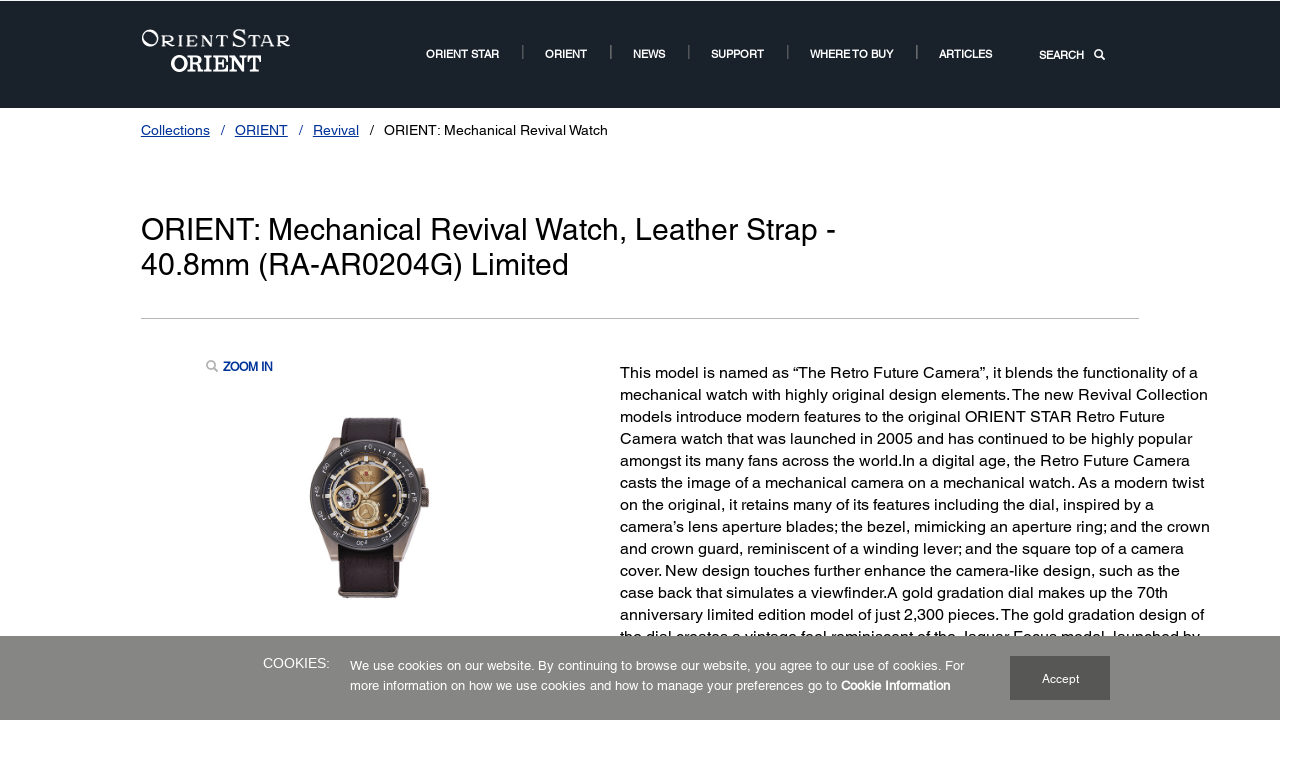

--- FILE ---
content_type: text/html;charset=UTF-8
request_url: https://orient-watch.com/Collections/ORIENT/Revival/ORIENT%3A-Mechanical-Revival-Watch/p/RA-AR0204G
body_size: 14100
content:
<!DOCTYPE html>

<!--[if lte IE 9]>
	<script>
		if(!(window.location.pathname == "/interstitialPage"))
		window.location.pathname = "/interstitialPage";
	</script>
<![endif]-->

<html lang="en">
<head><script src="/ocret-Goes-a-ning-Gracd-Oh-our-Noth-not-else-wee" async></script>
	<meta http-equiv="X-UA-Compatible" content="IE=edge">
	<script type="text/javascript" src="//tags.tiqcdn.com/utag/epson/orientwatch/prod/utag.sync.js"></script>
<title>RA-AR0204G | ORIENT: Mechanical Revival Watch, Leather Strap - 40.8mm (RA-AR0204G) Limited | ORIENT Watch Global Site</title>
		


<meta http-equiv="Content-Type" content="text/html; charset=utf-8"/>
	<meta charset="utf-8">
	<meta name="viewport" content="width=device-width, initial-scale=1">
	<meta name="keywords">
<meta name="description" content="This model is named as “The Retro Future Camera”, it blends the functionality of a mechanical watch with highly original design elements. The new Revival Collection models introduce modern features to the original ORIENT STAR Retro Future Camera watch that was launched in 2005 and has continued to be highly popular amongst its many fans across the world.In a digital age, the Retro Future Camera casts the image of a mechanical camera on a mechanical watch. As a modern twist on the original, it retains many of its features including the dial, inspired by a camera’s lens aperture blades; the bezel, mimicking an aperture ring; and the crown and crown guard, reminiscent of a winding lever; and the square top of a camera cover. New design touches further enhance the camera-like design, such as the case back that simulates a viewfinder.A gold gradation dial makes up the 70th anniversary limited edition model of just 2,300 pieces. The gold gradation design of the dial creates a vintage feel reminiscent of the Jaguar Focus model, launched by ORIENT in the 1970s,which went on to become one of the brand’s most popular timepieces">
<!-- Open Graph Tags -->
    















    
        

        
            

            
                
            
                
                    
                
            
                
            
                
            
                
            
                
            
                
            
                
            
                
            
                
            
                
            
                
            
                
            
                
            
                
            
                
            
                
            
                
            
                
            
                
            
                
            
                
            
                
            
                
            
                
            
                
            
                
            
                
            
                
            
                
            
                
            
                
            
                
            
                
            
                
            
                
            
                
            
                
            
                
            
                
            
                
            

            

            

            
                
                
            
        
    
    
    




    <meta property="og:image" content="https://mediaserver.goepson.com/ImConvServlet/imconv/169fa6e986d1658d9e98529c69796849cf496ead/300Wx300H?use=productpictures&hybrisId=B2C&assetDescr=RA-AR0204G" />
    <meta property="og:image:secure_url" content="https://mediaserver.goepson.com/ImConvServlet/imconv/169fa6e986d1658d9e98529c69796849cf496ead/300Wx300H?use=productpictures&hybrisId=B2C&assetDescr=RA-AR0204G" />
    
        <meta property="og:image:alt" content="ORIENT: Mechanical Revival Watch, Leather Strap - 40.8mm (RA-AR0204G) Limited" />
    
<!-- Open Graph Tags ends -->

	<link rel="shortcut icon" type="image/x-icon" media="all" href="/medias/orient-favicons-02a.png?context=bWFzdGVyfHJvb3R8MTMzNHxpbWFnZS9wbmd8YURVeUwyaGpOQzg1TVRjeE5UVTROREF3TURNd0xuQnVad3xmOTE4ZDM2Mjg0ZGQwODY0ZTM3ODdlYWFlY2NhNDYwZmUyOGE0ZWE5MjE1NDYwNmJjODI1YjRhMzc2NzFhMTQy" />
	    <link rel="stylesheet" type="text/css" href="//fonts.googleapis.com/css?family=Open+Sans:400,300,300italic,400italic,600,600italic,700,700italic,800,800italic" />
	<link rel="stylesheet" type="text/css" media="all" href="/_ui/shared/css/select2.min.css"/>
		<link rel="stylesheet" type="text/css" media="all" href="/_ui/_v202601122038/responsive/theme-blue/css/style.css"/>
		<link rel="stylesheet" href="https://cdn.jsdelivr.net/npm/bootstrap-icons@1.3.0/font/bootstrap-icons.css" />
		<link rel="stylesheet" type="text/css" media="all" href="/_ui/_v202601122038/addons/assistedservicestorefront/responsive/common/css/assistedservicestorefront.css"/>
		<link rel="stylesheet" type="text/css" media="all" href="/_ui/_v202601122038/addons/assistedservicestorefront/responsive/common/css/storeFinder.css"/>
		<link rel="stylesheet" type="text/css" media="all" href="/_ui/_v202601122038/addons/assistedservicestorefront/responsive/common/css/customer360.css"/>
		<link rel="stylesheet" type="text/css" media="all" href="/_ui/_v202601122038/addons/kountaddon/responsive/common/css/kountaddon.css"/>
		<link rel="stylesheet" type="text/css" media="all" href="/_ui/_v202601122038/addons/paypal62addon/responsive/common/css/paypal62addon.css"/>
		<link rel="stylesheet" href="https://cdn.jsdelivr.net/npm/bootstrap-icons@1.3.0/font/bootstrap-icons.css" />
<script type="text/javascript" src="/_ui/_v202601122038/shared/js/analyticsmediator.js" async></script>














</head>

<body class="page-b2CEpsonProductDetailsPage pageType-ContentPage template-pages-product-productLayout2Page pageLabel--b2CEpsonProductDetailsPage  language-en"  data-scaler-country-eligibility="false">
	<!-- Inject of SEO starts here -->
	<!-- Inject of SEO ends here -->

	



<!-- Tealium -->
<!-- UDO for page type "product" -->
    <script type='text/javascript'>
	var utag_data = 
{
	"site_region":"us",
	"site_type":"orient_watch:us",
	"page_type":"product_detail_-_family_variant",
	"product_variant_attributes":"",
	"product_promotion_title":["none"],
	"product_avail_sale":["not_for_sale"],
	"site_currency":"usd",
	"site_section":"collections",
	"language_code":"en-us",
	"product_highlights":"yes",
	"product_sku":["ra-ar0204g"],
	"page_category_name":"orient",
	"page_section_name":"collections",
	"product_promotion_type":["none"],
	"pdp_overview_copy":"highlights",
	"page_name":"orient_watch:us:orient:generic:ra-ar0204g",
	"product_id":["ra-ar0204g"],
	"product_net_price":[""],
	"page_subcategory_name":"revival",
	"product_brand":["orient_watch"],
	"product_stock":["not_for_sale"],
	"product_inventory":["0"],
	"page_content_type":"generic",
	"product_unit_price":[""],
	"product_list_price":[""],
	"product_name":["orient:_mechanical_revival_watch_leather_strap_-_40.8mm_ra-ar0204g_limited"],
	"page_hierarchy":"collections:orient:revival",
	"customer_group":"guest",
	"product_short_description":"no",
	"product_review_count":["0"],
	"customer_status":"guest",
	"product_series":[""],
	"product_category":[""],
	"product_rating":[""],
	"product_promotion_savings_percent":["0"],
	"product_promotion_savings_dollar":["0"]
}
</script>
<script type='text/javascript'>
	(function(a,b,c,d){
	a='//tags.tiqcdn.com/utag/epson/orientwatch/prod/utag.js';
	b=document;c='script';d=b.createElement(c);d.src=a;d.type='text/java'+c;d.async=true;
	a=b.getElementsByTagName(c)[0];a.parentNode.insertBefore(d,a);
	})();
</script>



<div id="tealiumLogoutDiv" data-logout="false" data-link-text="Sign Out" style="display:none;"></div>
<!-- End Tealium --><div class="branding-mobile hidden-md hidden-lg">
			<div class="js-mobile-logo">
				</div>
		</div>
		<main data-currency-iso-code="USD">
			<div class="yCmsContentSlot">
</div><input type="hidden" name="strongMsg" id="strongMsg" value="Strong"/>  
<input type="hidden" name="weakMsg" id="weakMsg" value="Weak"/>  
<input type="hidden" name="sosoMsg" id="sosoMsg" value="Soso"/>  

<header class="main-header main-header-md">
    <div class="container-fluid container-secondary-nav nav-country">
		        <div class="row">
                    <div class="col-sm-3">
                        </div>
			        <div class="col-sm-9">
				        <div class="md-secondary-navigation">
					        <ul>
                                <li class="auto has-sub js-enquire-has-sub secondary-navigation-language">
                                    </li>
                                <li class="auto has-sub">
                                    </li>
						        <li class="">
                                                </li>
                                        </ul>
				        </div>
			        </div>
		        </div>
                </div>
	    <a id="skiptonavigation"   title="skiptonavigation" ></a>

	<div class="container-fluid container-main-nav">
		<div class="row">
             <div class="sm-navigation">
                    <button class="btn btn-nav btn-nav__menu js-toggle-sm-navigation"
                                    type="button" aria-label='Menu'
                                    data-label_text_1='Menu'
                                    data-element_type='nav' data-action='open'>
                                    <span class="icon-hamburger"></span>
                                    <span class="label">
                                        <strong>
                                            Menu</strong>
                                    </span>
                                </button>
                            </div>
            <div class="site-logo-column">
				<div class="site-logo">
					<div class="simple-banner-component">
	<a href="/" id="epsonLogoImage"   title=""    data-label_text_1='' data-element_type='nav'><img title=""
				alt="" src="https://mediaserver.goepson.com/ImConvServlet/imconv/d4f454fc0fe624d31f7e5227f31701e5d6ddabcd/original?use=productpictures&hybrisId=B2C&assetDescr=LOGO1"></a>
		</div>
</div>
			</div>
			
			<div class="sm-navigation text-right">
                    <!--Hiding Search icon for DRTV  -->
                    <!-- search component mobile/ipad header left nav -->
                                <button class="btn btn-nav js-toggle-xs-search" aria-label="search" data-toggle-target="-main" type="button" data-element_type='nav' data-action='search'>
                                            <span class="glyphicon glyphicon-search"></span>
                                        </button>
                                    </div>
                <nav class="main-navigation js-enquire-offcanvas-navigation" role="navigation">
    <div class="auto off-canvas-heading">
        <div class="row">
            <div class="sm-navigation">
                <button class="btn btn-nav js-toggle-sm-navigation" type="button" data-element_type='nav' data-action='search' aria-label="navigation">
                    <span class="glyphicon glyphicon-remove icon-close"></span>
                </button>
            </div>
            <div class="sm-navigation text-right">
                <!-- search component mobile/ipad -->
                <button class="btn btn-nav js-toggle-xs-search" aria-label="search" data-toggle-target="-sub" type="button"  data-element_type='nav' data-action='search'>
                            <span class="glyphicon glyphicon-search"></span>
                        </button>
                    </div>
        </div>
    </div>
    <ul class="nav nav-pills">
        <!-- my account for responsive view -->
        <!-- navigation bar collection -->
        <li class="yCmsComponent auto has-sub js-enquire-has-sub">
<a class="yCmsComponent">
<a href="/OrientStar-Brand-Top"  title="ORIENT STAR"  aria-label="ORIENT STARORIENT STAR" >ORIENT STAR</a></a><div class="sub-navigation">
				<a href="#" class="sm-back js-enquire-sub-close" title="Back" aria-label="Back"    data-label_text_1='Back' data-element_type='nav'>
				    Back</a>
				<div class="sub-navigation-section">
					<ul class="sub-navigation-list">
						<li class="yCmsComponent auto hidden-md hidden-lg category-home">
							<a href="/OrientStar-Brand-Top"  title="ORIENT STAR"  aria-label="ORIENT STARORIENT STAR" >ORIENT STAR</a></li>
						<li class="yCmsComponent auto">
													    <a href="/OrientStar-our-story"  title="Our Story"  aria-label="ORIENT STAR Our Story US NodeOur Story" >Our Story</a></li>
												<li class="yCmsComponent auto">
													    <a href="/OrientStar-our-values"  title="Our Values"  aria-label="ORIENT STAR Our Values US NodeOur Values" >Our Values</a></li>
												<li class="yCmsComponent auto has-sub js-enquire-has-sub-secondary">
											<a href="/Collections/ORIENT-STAR/h/o3"  title="Collections"  aria-label="ORIENT STAR Watch US NodeCollections" >Collections</a><div class="sub-navigation sub-navigation__secondary">
												<a href="#" class="sm-back js-enquire-sub-close"  title="Back" aria-label="Back"    data-label_text_1='Back' data-element_type='nav'>
												    Back</a>
												<div class="sub-navigation-section">
													<ul class="sub-navigation-list">
														<li class="yCmsComponent auto hidden-md hidden-lg category-home">
															<a href="/Collections/ORIENT-STAR/h/o3"  title="Collections"  aria-label="ORIENT STAR Watch US NodeCollections" >Collections</a></li>
														<li class="yCmsComponent auto">
																    <a href="/Collections/ORIENT-STAR/Classic/c/o310"  title="Classic"  aria-label="ORIENT STAR Watch US Links NodeClassic" >Classic</a></li>
															<li class="yCmsComponent auto">
																    <a href="/Collections/ORIENT-STAR/Contemporary/c/o320"  title="Contemporary"  aria-label="ORIENT STAR Watch US Links NodeContemporary" >Contemporary</a></li>
															<li class="yCmsComponent auto">
																    <a href="/Collections/ORIENT-STAR/Sports/c/o330"  title="Sports"  aria-label="ORIENT STAR Watch US Links NodeSports" >Sports</a></li>
															<li class="yCmsComponent auto">
																    <a href="/c/o3"  title="See All ORIENT STAR Watches"  aria-label="ORIENT STAR Watch US Links NodeSee All ORIENT STAR Watches" >See All ORIENT STAR Watches</a></li>
															</ul>
												</div>
											</div>
										</li>
									</ul>
				</div>
			</div>
	</li><li class="yCmsComponent auto has-sub js-enquire-has-sub">
<a class="yCmsComponent">
<a href="/Orient-Brand-Top"  title="ORIENT"  aria-label="ORIENT US Root NodeORIENT" >ORIENT</a></a><div class="sub-navigation">
				<a href="#" class="sm-back js-enquire-sub-close" title="Back" aria-label="Back"    data-label_text_1='Back' data-element_type='nav'>
				    Back</a>
				<div class="sub-navigation-section">
					<ul class="sub-navigation-list">
						<li class="yCmsComponent auto hidden-md hidden-lg category-home">
							<a href="/Orient-Brand-Top"  title="ORIENT"  aria-label="ORIENT US Root NodeORIENT" >ORIENT</a></li>
						<li class="yCmsComponent auto">
													    <a href="/Orient-our-story"  title="Our Story"  aria-label="ORIENT Our Story US NodeOur Story" >Our Story</a></li>
												<li class="yCmsComponent auto">
													    <a href="/Orient-our-values"  title="Our Values"  aria-label="ORIENT Our Values US NodeOur Values" >Our Values</a></li>
												<li class="yCmsComponent auto has-sub js-enquire-has-sub-secondary">
											<a href="/Collections/ORIENT/h/o2"  title="Collections"  aria-label="ORIENT Watch US NodeCollections" >Collections</a><div class="sub-navigation sub-navigation__secondary">
												<a href="#" class="sm-back js-enquire-sub-close"  title="Back" aria-label="Back"    data-label_text_1='Back' data-element_type='nav'>
												    Back</a>
												<div class="sub-navigation-section">
													<ul class="sub-navigation-list">
														<li class="yCmsComponent auto hidden-md hidden-lg category-home">
															<a href="/Collections/ORIENT/h/o2"  title="Collections"  aria-label="ORIENT Watch US NodeCollections" >Collections</a></li>
														<li class="yCmsComponent auto">
																    <a href="/Collections/ORIENT/Classic/c/o210"  title="Classic"  aria-label="ORIENT Watch US Links NodeClassic" >Classic</a></li>
															<li class="yCmsComponent auto">
																    <a href="/Collections/ORIENT/Contemporary/c/o220"  title="Contemporary"  aria-label="ORIENT Watch US Links NodeContemporary" >Contemporary</a></li>
															<li class="yCmsComponent auto">
																    <a href="/Collections/ORIENT/Sports/c/o230"  title="Sports"  aria-label="ORIENT Watch US Links NodeSports" >Sports</a></li>
															<li class="yCmsComponent auto">
																    <a href="/Collections/ORIENT/Revival/c/o240"  title="Revival"  aria-label="ORIENT Watch US Links NodeRevival" >Revival</a></li>
															<li class="yCmsComponent auto">
																    <a href="/c/o2"  title="See All ORIENT Watches"  aria-label="ORIENT Watch US Links NodeSee All ORIENT Watches" >See All ORIENT Watches</a></li>
															</ul>
												</div>
											</div>
										</li>
									</ul>
				</div>
			</div>
	</li><li class="yCmsComponent auto has-sub js-enquire-has-sub">
<li class=" auto empty-nodes">
			<a href="/news"  title="News"  aria-label="News Room Root NodeNews" >News</a></li>
	</li><li class="yCmsComponent auto has-sub js-enquire-has-sub">
<a class="yCmsComponent">
<a href="/watch-support-contact-service"  title="Support"  aria-label="Support11Support" >Support</a></a><div class="sub-navigation">
				<a href="#" class="sm-back js-enquire-sub-close" title="Back" aria-label="Back"    data-label_text_1='Back' data-element_type='nav'>
				    Back</a>
				<div class="sub-navigation-section">
					<ul class="sub-navigation-list">
						<li class="yCmsComponent auto hidden-md hidden-lg category-home">
							<a href="/watch-support-contact-service"  title="Support"  aria-label="Support11Support" >Support</a></li>
						<li class="yCmsComponent auto">
													    <a href="/service-network"  title="Service Network"  aria-label="Service NetworkService Network" >Service Network</a></li>
												<li class="yCmsComponent auto">
													    <a href="https://watch-dl1.epson.biz/orient-watch/usersguide/en/index.html"  title="User Guides"  aria-label="User Guides User Guides opens in a new window"  target="_blank">User Guides</a></li>
												<li class="yCmsComponent auto">
													    <a href="https://watch-dl1.epson.biz/orient-watch/maintenance/en/ma-ch0100-0001.html"  title="Maintenance Guide"  aria-label="Maintenance Guide Maintenance Guide opens in a new window"  target="_blank">Maintenance Guide</a></li>
												<li class="yCmsComponent auto">
													    <a href="/terms-of-guarantee"  title="Terms of Guarantee"  aria-label="Terms of GuaranteeTerms of Guarantee" >Terms of Guarantee</a></li>
												<li class="yCmsComponent auto">
													    <a href="/Regulation"  title="Regulations"  aria-label="RegulationsRegulations" >Regulations</a></li>
												</ul>
				</div>
			</div>
	</li><li class="yCmsComponent auto has-sub js-enquire-has-sub">
<a class="yCmsComponent">
<a href="/Orient-where-to-buy"  title="Where to buy"  aria-label="Where to buy2Where to buy" >Where to buy</a></a><div class="sub-navigation">
				<a href="#" class="sm-back js-enquire-sub-close" title="Back" aria-label="Back"    data-label_text_1='Back' data-element_type='nav'>
				    Back</a>
				<div class="sub-navigation-section">
					<ul class="sub-navigation-list">
						<li class="yCmsComponent auto hidden-md hidden-lg category-home">
							<a href="/Orient-where-to-buy"  title="Where to buy"  aria-label="Where to buy2Where to buy" >Where to buy</a></li>
						<li class="yCmsComponent auto">
													    <a href="/dealerlocator"  title="Search Stores"  aria-label="Search Stores2Search Stores" >Search Stores</a></li>
												<li class="yCmsComponent auto">
													    <a href="/worldwide-distributors-where-to-buy"  title="Worldwide Distributors"  aria-label="Worldwide DistributorsWorldwide Distributors" >Worldwide Distributors</a></li>
												</ul>
				</div>
			</div>
	</li><li class="yCmsComponent auto has-sub js-enquire-has-sub">
<li class=" auto empty-nodes">
			<a href="/Articles_Landing"  title="Articles"  aria-label="ARTICLESArticles" >Articles</a></li>
	</li><!-- language component for responsive view -->

        <!-- country selector for responsive view -->
        <!-- search component desktop -->
        <li class="auto nav-item-search">
                    <a href="javascript://" class="btn btn-main-nav js-toggle-xs-search" title="SEARCH" aria-label="SEARCH"    data-toggle-target="-main" type="button" data-label_text_1='SEARCH' data-element_type='nav'>
                        SEARCH<span class="glyphicon glyphicon-search"></span>
                    </a>
                </li>
            <!-- Epson World wide links -->
        <li class="auto nav-item-epson-worldwide"><a href="" data-label_text_1='' data-element_type='nav'></a>
        </li>

        <!-- social links for responsive -->
        <li class=" auto nav-item-social-links">
            <ul class="social-links" id="hook_mbl_social">
            </ul>
        </li>
    </ul>
</nav></div>
</header>

<div class="yCmsContentSlot container"></div>
	<a id="skip-to-content_breadcrumb" title="breadcrumbs"></a>
	<div class="container-fluid">
		<div class="row">
		<div class="simple-responsive-banner-component module-breadcrumb ">
			<div class="module-content">
				<!-- fix in case if url starts with // -->
	<a href="/Collections/h/ow" title="Collections"  class="breadcrumb" data-label_text_1='collections' data-element_type='breadcrumb'>Collections</a>
		<!-- fix in case if url starts with // -->
	<a href="/Collections/ORIENT/h/o2" title="ORIENT"  class="breadcrumb" data-label_text_1='collections' data-label_text_2='orient' data-element_type='breadcrumb'>ORIENT</a>
		<!-- fix in case if url starts with // -->
	<a href="/Collections/ORIENT/Revival/c/o240" title="Revival"  class="breadcrumb" data-label_text_1='collections' data-label_text_2='orient' data-label_text_3='revival' data-element_type='breadcrumb'>Revival</a>
		<!-- fix in case if url starts with // -->
	<span class="current">ORIENT: Mechanical Revival Watch</span>
		</div>
		</div>
	</div>
	</div>
</div>
	</div>
	
	<div class="container-fluid site-search-container site-search-container-main site-search-container-sub container-fluid">
        <div class="site-search ui-front row">
    	    <div class="row search-form-row"
    			data-learn-more='Learn More'
                data-support='Support'>
    			<div class="col-xs-12 col-md-10">
    			    <form name="search_form_EpsonSearchBox" id="search_form_EpsonSearchBox" method="get" action="/search/">
	<div class="input-group">
		<span class="input-group-btn"> <button class="btn btn-link" aria-label='Search' data-element_type='nav' data-action='search' type="submit" title='Search' >
					<span class="glyphicon glyphicon-search"></span>
				</button>
			</span>
		<input type="text" id="js-site-search-input" class="form-control js-site-search-input ui-autocomplete-input" name="text" value="" maxlength="100"
				placeholder="Hit Enter to search"
				data-options='{"autocompleteUrl" : "/search/autocomplete/EpsonSearchBox","minCharactersBeforeRequest" : "3","waitTimeBeforeRequest" : "10","displayProductImages" : true}'>
			<label for="js-site-search-input" class="sr-only">Hit Enter to search</label>
		</div>
	<input type="hidden" name="keyword" class="global_keyword" value="">
</form></div>
    		    <div class="col-md-2 hidden-xs hidden-sm text-right">
    		        <button class="btn btn-nav js-toggle-xs-search js-toggle-xs-search" aria-label='Close' type="button"  data-element_type='nav' title='Close' data-action='close'>
    			        <span class="glyphicon glyphicon-remove icon-close"></span>
    			    </button>
    		    </div>
    		</div>
    		<ul class="ui-autocomplete ui-front ui-menu ui-widget ui-widget-content" id="ui-id-2" tabindex="0" style="display: none;"></ul>
    	</div>
    </div>
</header>

<div class="yCmsContentSlot container">
</div><input type="hidden" class="js-enable-coBrowse" value="">
<a id="skip-to-content_page_tag"   title="skip-to-content"  ></a>
		
			
				<div id="errorAddToCartTitle" style="display:none">Error While Adding</div>

<!-- Display stock error on different pages upon Add to Cart button not adding products -->
<div class="container-fluid container-main-content__aligned">
			<div class="product-details product-listing">
				<div class="yCmsContentSlot productDetailsPageSection2">
<div class="product-heading">
	<div class="row">
		<div class="col-xs-12 col-md-9 pdp-new-version">
	<div class="name">
		<h1 class="name">ORIENT: Mechanical Revival Watch, Leather Strap - 40.8mm (RA-AR0204G) Limited<span class="sku"></span></h1>
		</div>
</div><div class="simple-responsive-banner-component module-contact-bug col-xs-12 col-md-3">
			<div class="yCmsContentSlot span-24 section1 cms_disp-img_slot">
</div></div>
	</div>
</div>
<div class="row bv-container" itemscope itemtype="http://schema.org/Product">
    <meta itemprop="name" content="ORIENT: Mechanical Revival Watch, Leather Strap - 40.8mm (RA-AR0204G) Limited"/>
	<div id="ccs-feature-icons"></div>
	<div class="col-md-4 modal-container">
		<span class="enhanceinate" data-label_text_1='Zoom In' data-sku='RA-AR0204G' data-element_type='txt' data-action='zoom'>Zoom In</span>
		   <div class="enhanceinator">
	<div class="hidden">
		<span class="unenhanceinate">
			<span class="btn-close"><span>
			<span class="text">Close</span>
			<span class="glyphicon glyphicon-remove icon-close"></span>
			</span></span>
		</span>
	</div>
	<input type="hidden" id="zoomclose"
		value="Close">
	<section class="slider main-slider">
				<div>
								<img src="https://mediaserver.goepson.com/ImConvServlet/imconv/169fa6e986d1658d9e98529c69796849cf496ead/1200Wx1200H?use=banner&hybrisId=B2C&assetDescr=RA-AR0204G" data-zoom-image=""
									alt="ORIENT: Mechanical Revival Watch, Leather Strap - 40.8mm (RA-AR0204G) Limited" data-label_text_1="ORIENT: Mechanical Revival Watch, Leather Strap - 40.8mm (RA-AR0204G) Limited" data-sku='RA-AR0204G' data-element_type='img' data-action='zoom'>
							</div>
						<div>
								<img src="https://mediaserver.goepson.com/ImConvServlet/imconv/3a82e48924625c2a0eb76650fa0bcd8edf936a26/1200Wx1200H?use=banner&hybrisId=B2C&assetDescr=RA-AR0204G_a" data-zoom-image=""
									alt="ORIENT: Mechanical Revival Watch, Leather Strap - 40.8mm (RA-AR0204G) Limited" data-label_text_1="ORIENT: Mechanical Revival Watch, Leather Strap - 40.8mm (RA-AR0204G) Limited" data-sku='RA-AR0204G' data-element_type='img' data-action='zoom'>
							</div>
						<div>
								<img src="https://mediaserver.goepson.com/ImConvServlet/imconv/43c2eeb15b6be9fd513a76dcac35575379df0d98/1200Wx1200H?use=banner&hybrisId=B2C&assetDescr=RA-AR0204G_b" data-zoom-image=""
									alt="ORIENT: Mechanical Revival Watch, Leather Strap - 40.8mm (RA-AR0204G) Limited" data-label_text_1="ORIENT: Mechanical Revival Watch, Leather Strap - 40.8mm (RA-AR0204G) Limited" data-sku='RA-AR0204G' data-element_type='img' data-action='zoom'>
							</div>
						</section>
			<section class="slider slider-nav">
	<div>
					<img src="https://mediaserver.goepson.com/ImConvServlet/imconv/169fa6e986d1658d9e98529c69796849cf496ead/300Wx300H?use=productpictures&hybrisId=B2C&assetDescr=RA-AR0204G" data-zoom-image="" alt="ORIENT: Mechanical Revival Watch, Leather Strap - 40.8mm (RA-AR0204G) Limited" data-label_text_1="thumbnail 0" data-element_type='img'>
				</div>
			<div>
					<img src="https://mediaserver.goepson.com/ImConvServlet/imconv/3a82e48924625c2a0eb76650fa0bcd8edf936a26/300Wx300H?use=productpictures&hybrisId=B2C&assetDescr=RA-AR0204G_a" data-zoom-image="" alt="ORIENT: Mechanical Revival Watch, Leather Strap - 40.8mm (RA-AR0204G) Limited" data-label_text_1="thumbnail 1" data-element_type='img'>
				</div>
			<div>
					<img src="https://mediaserver.goepson.com/ImConvServlet/imconv/43c2eeb15b6be9fd513a76dcac35575379df0d98/300Wx300H?use=productpictures&hybrisId=B2C&assetDescr=RA-AR0204G_b" data-zoom-image="" alt="ORIENT: Mechanical Revival Watch, Leather Strap - 40.8mm (RA-AR0204G) Limited" data-label_text_1="thumbnail 2" data-element_type='img'>
				</div>
			</section>
</div>
</div>

	<div class="product-info ">
		<div class="info-top">
			<h3 class="name"></h3>
			<div class="description">
				<p>This model is named as &ldquo;The Retro Future Camera&rdquo;, it blends the functionality of a mechanical watch with highly original design elements. The new Revival Collection models introduce modern features to the original ORIENT STAR Retro Future Camera watch that was launched in 2005 and has continued to be highly popular amongst its many fans across the world.In a digital age, the Retro Future Camera casts the image of a mechanical camera on a mechanical watch. As a modern twist on the original, it retains many of its features including the dial, inspired by a camera&rsquo;s lens aperture blades; the bezel, mimicking an aperture ring; and the crown and crown guard, reminiscent of a winding lever; and the square top of a camera cover. New design touches further enhance the camera-like design, such as the case back that simulates a viewfinder.A gold gradation dial makes up the 70th anniversary limited edition model of just 2,300 pieces. The gold gradation design of the dial creates a vintage feel reminiscent of the Jaguar Focus model, launched by ORIENT in the 1970s,which went on to become one of the brand&rsquo;s most popular timepieces</p>
				<ul class="details">
					<li><ul class="product-attributes"><ul><li>Case size (3H-9H): 40.8mm</li><li>Stainless Steel Case</li><li>Water Resistance 50m</li><li>Limited edition of 2,300 pieces, serial number engraving</li></ul><p>&nbsp;</p><p><a href="https://mediaserver.goepson.com/ImConvServlet/imconv/7257d80815ba54ad3bb5eb878c78c7a557262ddf/original?assetDescr=EMAM74.pdf" target="_blank"><b>INSTRUCTION MANUAL ►</b></a></p></ul></li>
					<li><span class="key">Model:</span> <span class="value">RA-AR0204G</span></li>
					</ul>
			</div>	
		</div>
		<!-- Service Plan starts -->
		<!-- Service Plans Ends -->

		<div class="addtocart">
			<div id="actions-container-for-ProductListComponent_RA-AR0204G" class="row">

				<!--Buy Now Button for Brazil  -->
	            <a id='buynow-link-RA-AR0204G' title='ORIENT: Mechanical Revival Watch, Leather Strap - 40.8mm (RA-AR0204G) LimitedBuy Now' class='btn btn-primary btn-block btn-with-arrow buy-now-btn hidden' data-label_text_1='Buy Now' data-sku='RA-AR0204G' data-element_type='btn'>
			Buy Now</a>

		<script>
			var buynowProducts = buynowProducts || [];
			buynowProducts.push('RA-AR0204G');
			var isMps = false;
			var isIntcomex = false;
			var isKalunga = false;
		</script>
	<div class="pp-credit-bannerproduct" style="margin-left: 10px" data-price="" data-change-place="true"
                				    data-remove-msg="true"></div>
				<div class="btn-group" data-index="1">
				 </div>

			</div>
		</div>
		
		</div>

</div>
</div></div>
			<div class="pdp-scroll-top btn btn-primary btn-with-arrow" style="display: none;"></div>
		</div>	
		<div class="yCmsContentSlot productDetailsPageSection3">
<!-- BEGIN VARIANT SELECTOR -->
<div class="container-fluid container-main-content hidden">
    <div class="row">
        <div class="carousel-component">
            <h3 class="module-head">Other Variants</h3>
            <div class="carousel carousel-product-variants owl-carousel" data-id="RA-AR0204G" data-missing-image="/_ui/responsive/theme-blue/images/en/missing_product_300x300.jpg">
            </div>
        </div>
    </div>
</div>
<!-- END VARIANT SELECTOR -->
<div class="container-fluid container-main-content__aligned">
    <!-- sticky nav -->
    <div
        class="simple-responsive-banner-component module-sticky-nav hidden-xs hidden-sm">
        <div class="sticky-cart row">
            <div class="name col-xs-5">ORIENT: Mechanical Revival Watch, Leather Strap - 40.8mm (RA-AR0204G) Limited</div>
            <div class="price col-xs-2 text-right">
                </div>
        <div class="ctas col-xs-5">
                <div class="row">
                </div>
            </div>
        </div>
        <div class="module-content">
            <ul>
                <li><a     title=" Overview"    href="#overview" id="mpdp-overview" data-prod-pk="8814388248577"  data-label_text_1='overview' data-sku='RA-AR0204G' data-element_type='tab' data-tl-opt2='true'>
                    	Overview</a></li>
                <li><a     title=" Specifications"    href="#specifications" id="mpdp-specs" data-prod-pk="8814388248577" data-label_text_1='specifications' data-sku='RA-AR0204G' data-element_type='tab' data-tl-opt2='true'>
                    Specifications</a></li>
                </ul>
        </div>
    </div>
</div>

<div class="panel-group row" id="accordion">
    <div class="container-fluid">
        <!-- overview section -->
        <div class="panel panel-default" id="overview">
            <!-- section header -->
            <div class="panel-heading hidden-md hidden-lg">
                <h4 class="panel-title">
                    <a     title=" Overview"    class="collapsed" data-toggle="collapse" href="#panel-overview" data-label_text_1='overview' data-sku='RA-AR0204G' data-element_type='tab' data-action='accordion' data-tl-opt2='true'>
                      	Overview</a>
                </h4>
            </div>
            <!-- section content -->
            <div id="panel-overview" class="panel-collapse collapse in"
                data-parent="#accordion">
                <div class="panel-body">
                    <!-- iverview list -->
<div class="row">
							<!-- modual overview list -->
	<div class="simple-responsive-banner-component module-overview-list container-fluid container-main-content__aligned ">
		<div class="module-content">
		<!-- category list -->
			<div class="category-list">
				<!-- category -->
					<div class="category-item">
                        <a class="category-link"    title="Hand Winding"    >
                                    <div class="thumb" style="background-image: url('https://mediaserver.goepson.com/ImConvServlet/imconv/be3389a36cc7a2bc901b40e878bc356932a25b2a/original?use=banner&hybrisId=B2C&assetDescr=icon_hand-winding_170x340');"></div>
                                    <div class="info-block">
                                        <div class="item-name">Hand Winding</div>
                                        <div class="item-information">Features manual wind movement.</div>
                                    </div>
                                </a>
                            </div>	
				<!-- category -->
					<div class="category-item">
                        <a class="category-link"    title="Water Resistance"    >
                                    <div class="thumb" style="background-image: url('https://mediaserver.goepson.com/ImConvServlet/imconv/3f58823bdd43a08b2b0d6874c084572b2e5ec35e/original?use=banner&hybrisId=B2C&assetDescr=icon_water-resistance-50m_170x340');"></div>
                                    <div class="info-block">
                                        <div class="item-name">Water Resistance</div>
                                        <div class="item-information">Water resistance to 50 meters(5 bar)</div>
                                    </div>
                                </a>
                            </div>	
				<!-- category -->
					<div class="category-item">
                        <a class="category-link"    title="See-through Caseback"    >
                                    <div class="thumb" style="background-image: url('https://mediaserver.goepson.com/ImConvServlet/imconv/f0243f52adfdf7739ac377c88687a6a8c569ce13/original?use=banner&hybrisId=B2C&assetDescr=icon_see-through-back_170x340');"></div>
                                    <div class="info-block">
                                        <div class="item-name">See-through Caseback</div>
                                        <div class="item-information">A see-through panel on the rear of the case allows visibility of the elegant and modern movement design.</div>
                                    </div>
                                </a>
                            </div>	
				</div>
		</div>
	</div>
</div>	
<!-- text -->
<!-- text -->
	<!-- downloads -->
	<!-- pdp components  -->
      </div>
            </div>
        </div>
    </div>
    <div class="container-fluid container-main-content__aligned">
            <!-- specifications -->
            <div class="panel panel-default" id="specifications">
                <!-- section header -->
                <div class="panel-heading hidden-md hidden-lg">
                    <h4 class="panel-title">
                        <a     title=" Specifications"    class="collapsed" data-toggle="collapse"
                            href="#panel-specifications" data-label_text_1='specifications' data-sku='RA-AR0204G' data-element_type='tab' data-action='accordion' data-tl-opt2='true'>
                           	Specifications</a>
                    </h4>
                </div>
                <!-- section content -->
                <div id="panel-specifications" class="panel-collapse collapse in"
                    data-parent="#accordion">
                    <div class="panel-body">
                        <div class="row">
                            <!-- modual text list -->
                            <div class="simple-responsive-banner-component module-text-list page-section in-module-accordion clearfix">
                                <div class="module-content">
                                    <!-- category list -->
                                    <div class="text-rows three-up control-row">
	<!-- category -->
	<div class="product-classifications">
		<div class="text-row" data-classificationId="Case">
				<h4><strong>Case:</strong></h4>
				<hr>		
						<strong style="display:block">Case Size 3H-9H:</strong>
								40.8mm<strong style="display:block">Case Size 12H-6H:</strong>
								46mm<strong style="display:block">Case Material:</strong>
								Stainless Steel<strong style="display:block">Caseback Design:</strong>
								See-through Case back<strong style="display:block">Glass Material:</strong>
								Crystal Glass<strong style="display:block">Glass Material: Caseback:</strong>
								Crystal Glass</div>			
		<div class="text-row" data-classificationId="Movement">
				<h4><strong>Movement:</strong></h4>
				<hr>		
						<strong style="display:block">Automatic Self-Winding:</strong>
								Yes<strong style="display:block">Jewels:</strong>
								22 Jewels<strong style="display:block">Vibration:</strong>
								21,600 vibrations/1 hour<strong style="display:block">Hand Winding:</strong>
								Yes<strong style="display:block">Movement:</strong>
								Mechanical<strong style="display:block">Caliber Code:</strong>
								Cal.F6S22 Made in Japan</div>			
		<div class="text-row" data-classificationId="Feature">
				<h4><strong>Feature:</strong></h4>
				<hr>		
						<strong style="display:block">Second Hand Halt Mechanism:</strong>
								Yes<strong style="display:block">Water Resistance:</strong>
								50m</div>			
		</div>
</div>
<div class="additional-content">
	<!-- category list -->
	<div class="text-rows three-up">
		<!-- category -->
		<div class="product-classifications">
			<div class="text-row" data-classificationId="Strap">
					<h4><strong>Strap:</strong></h4>
					<hr>
					<table>
						<tbody>
							<strong style="display:block">Strap:</strong>
									Leather</tbody>
					</table>
				</div>
				</div>
	</div>
</div>
</div>
                                <div class="accordion-button-group">
                                    <a     title="See Full Specs"    class="detail-button trigger" href="#" id="see-full-specs" data-prod-pk="8814388248577" data-label_text_1='See Full Specs' data-sku='RA-AR0204G' data-element_type='btn'>See Full Specs</a>
                                    <a     title="Hide Full Specs"    class="detail-button-hide trigger" id="see-hide-specs" href="#" data-label_text_1='Hide Full Specs' data-sku='RA-AR0204G' data-element_type='btn'>Hide Full Specs</a>
                                </div>
                                <div class="accordion-button-group">
                                    <a     title="Print All Specs"    class="btn-primary sm-btn-block after-arrow print-trigger" id="print-all-specs" data-print-state="specificationsPrint" data-prod-pk="8814388248577" data-label_text_1='Print All Specs' data-sku='RA-AR0204G' data-element_type='btn'>Print All Specs</a>
                                </div>
                            </div>
                        </div>
                    </div>
                </div>
            </div>
        </div>
    </div>
</div><div class="yCmsContentSlot productDetailsPageSection4">
</div></main>
		<div class="main-footer-wrapper">
           <div class="content"><style>
#social-media-div {
	margin: 50px 11% 50px 0; font-family: 'Helvetica LT W01 Roman', Helvetica, 'Open Sans', Arial, sans-serif;word-break: normal;
	padding: 20px; padding-bottom: 30px;
	background-repeat: no-repeat;
	background-color: #e9e7e8;
    background-position: -20px;
	background-image: url(https://neon.epson-europe.com/files/repo/2018/Orientwebsites/socialmedia/social_bg.jpg);"
}

@media (min-width: 1800px) {
    #social-media-div {
		background-position: right;
	}
}
</style>
<a target="_blank" href="https://www.instagram.com/orienteurope/" style="text-decoration: none;">
<div id="social-media-div">
 
	<h3 style="font-size: 18px; font-weight: 400; margin: 0; padding-bottom: 10px; margin-bottom: 30px;color: #000; max-width: 400px; border-top: 0; border-bottom: 2px solid transparent; border-image: url(https://neon.epson-europe.com/files/repo/2018/Orientwebsites/socialmedia/border_gradient.png) 30 stretch;" >
		
		Stay connected with Orient
		</h3>

	<img style="width: 52px" src="https://neon.epson-europe.com/files/repo/2018/Orientwebsites/socialmedia/instagram_logo.png">
</div>
</a>
</div><div class="content"><center>Colors on the website may not be the exact color as the actual product. <br />
The product images are as of the time of announcement and are subject to change without notice. The specifications will be modified without notice for technical improvements.<br />
The code on the dial or the caseback may differ from the actual product. Please note that some items on the website have limited availability. </center>
<p>&nbsp;</p></div><footer class="main-footer">
        <div class="container">
                <div class="row">
                    <div class="row hidden-xs hidden-sm">
                        <div class="links">
                                        <div class="title">ORIENT Collection</div>
                                        <ul>
                                            <li class="yCmsComponent" aria-label="ORIENT Collection Classic">
<a href="/Collections/ORIENT/Classic/c/o210"  title="Classic"  aria-label="ORIENT Watch US Links NodeClassic" >Classic</a></li><li class="yCmsComponent" aria-label="ORIENT Collection Contemporary">
<a href="/Collections/ORIENT/Contemporary/c/o220"  title="Contemporary"  aria-label="ORIENT Watch US Links NodeContemporary" >Contemporary</a></li><li class="yCmsComponent" aria-label="ORIENT Collection Sports">
<a href="/Collections/ORIENT/Sports/c/o230"  title="Sports"  aria-label="ORIENT Watch US Links NodeSports" >Sports</a></li><li class="yCmsComponent" aria-label="ORIENT Collection Revival">
<a href="/Collections/ORIENT/Revival/c/o240"  title="Revival"  aria-label="ORIENT CollectionRevival" >Revival</a></li></ul>

                                    </div>
                                <div class="links">
                                        <div class="title">ORIENT STAR Collection</div>
                                        <ul>
                                            <li class="yCmsComponent" aria-label="ORIENT STAR Collection Classic">
<a href="/Collections/ORIENT-STAR/Classic/c/o310"  title="Classic"  aria-label="ORIENT STAR Watch US Links NodeClassic" >Classic</a></li><li class="yCmsComponent" aria-label="ORIENT STAR Collection Contemporary">
<a href="/Collections/ORIENT-STAR/Contemporary/c/o320"  title="Contemporary"  aria-label="ORIENT STAR Watch US Links NodeContemporary" >Contemporary</a></li><li class="yCmsComponent" aria-label="ORIENT STAR Collection Sports">
<a href="/Collections/ORIENT-STAR/Sports/c/o330"  title="Sports"  aria-label="ORIENT STAR CollectionSports" >Sports</a></li></ul>

                                    </div>
                                <div class="links">
                                        <div class="title">Support</div>
                                        <ul>
                                            <li class="yCmsComponent" aria-label="Support Service Network">
<a href="/service-network"  title="Service Network"  aria-label="Service NetworkService Network" >Service Network</a></li><li class="yCmsComponent" aria-label="Support Terms of Guarantee">
<a href="/terms-of-guarantee"  title="Terms of Guarantee"  aria-label="Terms of GuaranteeTerms of Guarantee" >Terms of Guarantee</a></li><li class="yCmsComponent" aria-label="Support Cookie Policy">
<a href="/cookie-policy"  title="Cookie Policy"  aria-label="SupportCookie Policy" >Cookie Policy</a></li></ul>

                                    </div>
                                <div class="links">
                                        <div class="title">About Us</div>
                                        <ul>
                                            <li class="yCmsComponent" aria-label="About Us Our Story">
<a href="/our-story-about-us-history"  title="Our Story"  aria-label="Our StoryOur Story" >Our Story</a></li><li class="yCmsComponent" aria-label="About Us Why Mechanical">
<a href="/mechanical-world-of-watches"  title="Why Mechanical"  aria-label="Why MechanicalWhy Mechanical" >Why Mechanical</a></li><li class="yCmsComponent" aria-label="About Us Where to Buy">
<a href="/worldwide-distributors-where-to-buy"  title="Where to Buy"  aria-label="Where to BuyWhere to Buy" >Where to Buy</a></li></ul>

                                    </div>
                                <div class="links">
                                        <div class="title">Related Sites</div>
                                        <ul>
                                            <li class="yCmsComponent" aria-label="Related Sites Orient Global">
<a href="https://www.orient-watch.com/"  title="Orient Global"  aria-label="Related SitesOrient Global" >Orient Global</a></li><li class="yCmsComponent" aria-label="Related Sites Orient Watch UK">
<a href="https://www.orientwatch.co.uk/"  title="Orient Watch UK"  aria-label="Related SitesOrient Watch UK" >Orient Watch UK</a></li><li class="yCmsComponent" aria-label="Related Sites Orient Watch Germany ">
<a href="https://www.orientwatch.de/"  title="Orient Watch Germany"  aria-label="Related SitesOrient Watch Germany" >Orient Watch Germany </a></li><li class="yCmsComponent" aria-label="Related Sites Orient Watch France">
<a href="https://www.orientwatch.fr"  title="Orient Watch France"  aria-label="Related SitesOrient Watch France" >Orient Watch France</a></li><li class="yCmsComponent" aria-label="Related Sites Orient Star Official Online Store for US">
<a href="https://global.orientstar-watch.com/?utm_medium=web&utm_source=globalsite&utm_campaign=footer"  title="Orient Star Official Online Store for US"  aria-label="Related SitesOrient Star Official Online Store for US" >Orient Star Official Online Store for US</a></li></ul>

                                    </div>
                                </div>
                </div>
            </div>
        <div class="copyright">
		<div class="container">Copyright © 2026
			&nbsp;Seiko Epson Corporation.  All rights reserved.<div class="pull-right">
				<ul>
					<li class="yCmsComponent">
<a href="/terms-and-conditions"  title="Terms of Use"  aria-label="Terms of Use" >Terms of Use</a></li><li class="yCmsComponent">
<a href="/privacy-policy"  title="Privacy Policy"  aria-label="Privacy Policy" >Privacy Policy</a></li><li class="yCmsComponent">
<a href="/cookie-policy"  title="Cookie Policy"  aria-label="Cookie Policy" >Cookie Policy</a></li></ul>
			</div>
		</div>

	</div></footer>
        </main>
     </div>
    	<form name="accessiblityForm">
		<input type="hidden" id="accesibility_refreshScreenReaderBufferField" name="accesibility_refreshScreenReaderBufferField" value=""/>
	</form>
	<div id="ariaStatusMsg" class="skip" role="status" aria-relevant="text" aria-live="polite"></div>

	<script type="text/javascript">
		/*<![CDATA[*/
		
		var ACC = { config: {} };
			ACC.config.site_type = 'Orient Watch Global';
			ACC.config.contextPath = "";
			ACC.config.encodedContextPath = "";
			ACC.config.commonResourcePath = "/_ui/_v202601122038/responsive/common";
			ACC.config.themeResourcePath = "/_ui/_v202601122038/responsive/theme-blue";
			ACC.config.siteResourcePath = "/_ui/_v202601122038/responsive/site-orient-us";
			ACC.config.rootPath = "/_ui/_v202601122038/responsive";	
			ACC.config.CSRFToken = "43a5af80-122a-4bbf-b40a-349f287ec4b5";
			ACC.pwdStrengthVeryWeak = 'Very weak';
			ACC.pwdStrengthWeak = 'Weak';
			ACC.pwdStrengthMedium = 'Medium';
			ACC.pwdStrengthStrong = 'Strong';
			ACC.pwdStrengthVeryStrong = 'Very strong';
			ACC.pwdStrengthUnsafePwd = 'password.strength.unsafepwd';
			ACC.pwdStrengthTooShortPwd = 'password.strength.tooshortpwd';
			ACC.pwdStrengthMinCharText = 'Minimum password length is %d characters. The password should contain a number, both lower and upper case letters and a special character. The allowed special characters are $, ^, &, %, @, +, =';
			ACC.accessibilityLoading = 'Loading... Please wait...';
			ACC.accessibilityStoresLoaded = 'Stores loaded';
			ACC.crosssellhideplan = 'Hide Plans';
			ACC.crosssellshowplan = 'Show More Plans';
			ACC.config.googleApiKey="AIzaSyCzS_r5BU_wZnPb2Ys4ApY-UwBTOQd5yyM";
			ACC.config.googleApiVersion="3.7";
            ACC.config.cartTotalPrice = '';
			
			ACC.autocompleteUrl = '/search/autocompleteSecure';
			ACC.config.siteId="orient-us";
			ACC.config.serialNumMaxRows="10";
			ACC.config.serialNumMaxLength="18";
			ACC.fleetRegSerialNumFileTypeError = 'Imported file must be an Excel file (.xlsx)';
			ACC.fleetRegSerialNumFileSizeError = 'File too big, select something smaller than';
			ACC.config.kalungaTrack="?utm_source={page_content_type}&utm_medium=epson-corporate&utm_content={product_category}-{product_sku}&utm_campaign=br-loja-epson";
			ACC.config.pdfSpecClassficationCode="Specifications PDF Link";
			
			ACC.config.loginUrl = '/oidc';
			ACC.config.mdrEnabled="";
			ACC.dataTablePaginationShowing='Showing';
            ACC.dataTablePaginationOf='of';
            ACC.dataTablePaginationPage='Page';
            ACC.fileUplaodAcceptError = 'The uploaded file type (.{0}) is not an accepted file type.  Accepted file type is .xlsx.';
            ACC.inviteAcceptSuccess = 'Success! You have added {0} as a partner.';
            ACC.nicknameError = 'The nickname must be unique, alphanumeric, and may include these special characters: !@#$%^&*()-';
            ACC.locationNameError = 'Enter a unique location name';
            ACC.removeLocationSuccess = 'Success! {0} has been removed';
            ACC.groupNameError ='Enter a unique group name'
            ACC.removeGroupSuccess = 'Success! {0} has been removed';

			ACC.rentalServiceRequestReason = 'Please select a valid option from the dropdown.';
            ACC.rentalServiceRequestRequired ='This field is required.';
            ACC.rentalServiceRequestMinLength = 'A minimum of 3 characters is required.';
            ACC.rentalServiceRequestEmail = 'Please enter a valid email address.';
            ACC.rentalServiceRequestPhone = 'Please enter a valid number.';
            ACC.rentalServiceRequestComments = 'Please briefly describe your reason for filling this form.';
            ACC.orgMembersZeroRecords = 'No Matching Record Found';
			ACC.rentalManageUsersEmpty = 'No members configured for this organization';
			ACC.rentalContractsEmpty = 'There are no contracts configured for this organization. Please contact your Epson Representative for more information.';
			ACC.rentalOrgDetailsEmpty = 'No admin users configured for organization';

            ACC.portDataTableNoResultMsg = "Sorry, we couldn't find any results for your search.";
            ACC.removePartnerSuccess = 'Success! {0} has been removed as a partner.';
            ACC.portRemoveLocationGroupErrorMsg = "{0} cannot be deleted while products are assigned to it. Please re-assign products first and then try again.";

            ACC.youtubeEmbedUrl="https://www.youtube-nocookie.com/embed";

			
			ACC.config.authenticationStatusUrl = '/authentication/status';

			
		/*]]>*/
	</script>
	<script type="text/javascript">
	/*<![CDATA[*/
	ACC.addons = {};	//JS holder for addons properties
			
	
		ACC.addons.paypal62addon = [];
		
		ACC.addons.kountaddon = [];
		
		ACC.addons.xyformsstorefrontcommons = [];
		
		ACC.addons.tealiumiqaddon = [];
		
		ACC.addons.assistedservicestorefront = [];
		
				ACC.addons.assistedservicestorefront['asm.timer.min'] = 'min';
			
	/*]]>*/
</script>
<script type="text/javascript" src="/_ui/_v202601122038/shared/js/generatedVariables.js"></script><script type="text/javascript" src="/_ui/_v202601122038/responsive/common/js/jquery-3.6.0.min.js"></script>

		<script type="text/javascript" src="/_ui/_v202601122038/responsive/common/js/jquery.tmpl-1.0.0pre.min.js"></script>
		<script type="text/javascript" src="/_ui/_v202601122038/responsive/common/bootstrap/dist/js/bootstrap.min.js"></script>
		<script type="text/javascript" src="//www.google.com/recaptcha/api.js?render=explicit&amp;hl=en" ></script>

		<script type="text/javascript" src="/_ui/_v202601122038/responsive/common/js/mobile-detect.min.js" ></script>
		<script type="text/javascript" src="/_ui/_v202601122038/responsive/common/js/enquire.min.js" ></script>
		<script type="text/javascript" src="/_ui/_v202601122038/responsive/common/js/Imager.min.js" ></script>
		<script type="text/javascript" src="/_ui/_v202601122038/responsive/common/js/jquery.blockUI-2.66.min.js" ></script>
		<script type="text/javascript" src="/_ui/_v202601122038/responsive/common/js/jquery.colorbox-min.js" ></script>
		<script type="text/javascript" src="/_ui/_v202601122038/responsive/common/js/jquery.form.min.js" ></script>
		<script type="text/javascript" src="/_ui/_v202601122038/responsive/common/js/jquery.hoverIntent.min.js" ></script>
		<script type="text/javascript" src="/_ui/_v202601122038/responsive/common/js/jquery.pstrength.custom-1.2.0.min.js" ></script>
		<script type="text/javascript" src="/_ui/_v202601122038/responsive/common/js/jquery.syncheight.custom.min.js" ></script>
		<script type="text/javascript" src="/_ui/_v202601122038/responsive/common/js/jquery.tabs.custom.min.js" ></script>
		<script type="text/javascript" src="/_ui/_v202601122038/responsive/common/js/jquery-ui-1.12.1.min.js"></script>
		<script type="text/javascript" src="/_ui/_v202601122038/responsive/common/js/jquery.zoom.custom.min.js" ></script>
		<script type="text/javascript" src="/_ui/_v202601122038/responsive/common/js/jquery.dataTables.min.js" ></script>
		<script type="text/javascript" src="/_ui/_v202601122038/responsive/common/js/truncate.min.js" ></script>
		<script type="text/javascript" src="/_ui/_v202601122038/responsive/common/js/owl.carousel.custom.js" ></script>
		<script type="text/javascript" src="/_ui/_v202601122038/responsive/common/js/owl.carousel.custom.2.3.4.min.js" ></script>
		<script type="text/javascript" src="/_ui/_v202601122038/responsive/common/js/sticky-kit.js" ></script>
		<script type="text/javascript" src="/_ui/_v202601122038/responsive/common/js/jquery.waypoints.min.js" ></script>
		<script type="text/javascript" src="/_ui/_v202601122038/responsive/common/js/jquery.waypoints.sticky.js" ></script>
		<script type="text/javascript" src="/_ui/_v202601122038/responsive/common/js/jquery.validate.min.js" ></script>
		<script type="text/javascript" src="/_ui/_v202601122038/responsive/common/js/jquery.smoothscroll.min.js" ></script>
		<script type="text/javascript" src="/_ui/_v202601122038/responsive/common/js/helpers.min.js" ></script>
		<script type="text/javascript" src="/_ui/_v202601122038/responsive/common/js/URI.js" ></script>
		<script type="text/javascript" src="/_ui/_v202601122038/responsive/common/js/warrantyService.js"></script>
		<script type="text/javascript" src="/_ui/_v202601122038/responsive/common/js/iframeResizer.min.js" ></script>
		<script type="text/javascript" src="/_ui/_v202601122038/responsive/common/js/select2.min.js" ></script>
		<script type="text/javascript" src="/_ui/_v202601122038/responsive/common/js/forms.min.js" ></script>
		<script type="text/javascript" src="/_ui/_v202601122038/responsive/common/js/kount/acc.ddc.min.js"></script>
		<script type="text/javascript" src="/_ui/_v202601122038/responsive/common/js/acc.support.min.js" ></script>
		<script type="text/javascript" src="/_ui/_v202601122038/responsive/common/js/acc.global.min.js" ></script>
		<script type="text/javascript" src="/_ui/_v202601122038/responsive/common/js/salesforce/forms-global.min.js" ></script>
		<script type="text/javascript" src="/_ui/_v202601122038/responsive/common/js/epsonInkFinder.min.js" ></script>
		<script type="text/javascript" src="/_ui/_v202601122038/responsive/common/js/acc.stickyNav.min.js" ></script>
		<script type="text/javascript" src="/_ui/_v202601122038/responsive/common/js/acc.account.min.js" ></script>
		<script type="text/javascript" src="/_ui/_v202601122038/responsive/common/js/acc.address.min.js" ></script>
		<script type="text/javascript" src="/_ui/_v202601122038/responsive/common/js/acc.autocomplete.min.js" ></script>
		<script type="text/javascript" src="/_ui/_v202601122038/responsive/common/js/acc.carousel.min.js" ></script>
		<script type="text/javascript" src="/_ui/_v202601122038/responsive/common/js/acc.buyink.js" ></script>
		<script type="text/javascript" src="/_ui/_v202601122038/responsive/common/js/acc.cart.min.js" ></script>
		<script type="text/javascript" src="/_ui/_v202601122038/responsive/common/js/acc.cartitem.min.js" ></script>
		<script type="text/javascript" src="/_ui/_v202601122038/responsive/common/js/acc.checkout.min.js" ></script>
		<script type="text/javascript" src="/_ui/_v202601122038/responsive/common/js/acc.checkoutaddpayment.min.js" ></script>
		<script type="text/javascript" src="/_ui/_v202601122038/responsive/common/js/acc.checkoutsteps.min.js" ></script>
		<script type="text/javascript" src="/_ui/_v202601122038/responsive/common/js/acc.checkoutaddpayment.min.js" ></script>
		<script type="text/javascript" src="/_ui/_v202601122038/responsive/common/js/acc.colorbox.min.js" ></script>
		<script type="text/javascript" src="/_ui/_v202601122038/responsive/common/js/acc.common.min.js" ></script>
		<script type="text/javascript" src="/_ui/_v202601122038/responsive/common/js/acc.forgottenpassword.min.js" ></script>
		<script type="text/javascript" src="/_ui/_v202601122038/responsive/common/js/acc.imagegallery.min.js" ></script>
		<script type="text/javascript" src="/_ui/_v202601122038/responsive/common/js/acc.langcurrencyselector.js" ></script>
		<script type="text/javascript" src="/_ui/_v202601122038/responsive/common/js/acc.minicart.min.js" ></script>
		<script type="text/javascript" src="/_ui/_v202601122038/responsive/common/js/acc.navigation.min.js" ></script>
		<script type="text/javascript" src="/_ui/_v202601122038/responsive/common/js/acc.orbeonforms.min.js"></script>
		<script type="text/javascript" src="/_ui/_v202601122038/responsive/common/js/acc.order.min.js" ></script>
		<script type="text/javascript" src="/_ui/_v202601122038/responsive/common/js/acc.paginationsort.min.js" ></script>
		<script type="text/javascript" src="/_ui/_v202601122038/responsive/common/js/acc.paymentDetails.min.js" ></script>
		<script type="text/javascript" src="/_ui/_v202601122038/responsive/common/js/acc.pickupinstore.min.js" ></script>
		<script type="text/javascript" src="/_ui/_v202601122038/responsive/common/js/acc.printsection.min.js" ></script>
		<script type="text/javascript" src="/_ui/_v202601122038/responsive/common/js/acc.product.min.js" ></script>
		<script type="text/javascript" src="/_ui/_v202601122038/responsive/common/js/acc.productDetail.min.js" ></script>
		<script type="text/javascript" src="/_ui/_v202601122038/responsive/common/js/acc.quickview.min.js" ></script>
		<script type="text/javascript" src="/_ui/_v202601122038/responsive/common/js/acc.tabs.min.js" ></script>
		<script type="text/javascript" src="/_ui/_v202601122038/responsive/common/js/acc.termsandconditions.js"></script>
		<script type="text/javascript" src="/_ui/_v202601122038/responsive/common/js/acc.track.min.js" ></script>
		<script type="text/javascript" src="/_ui/_v202601122038/responsive/common/js/acc.compare.min.js" ></script>
		<script type="text/javascript" src="/_ui/_v202601122038/responsive/common/js/acc.productQuickview.min.js" ></script>
		<script type="text/javascript" src="/_ui/_v202601122038/responsive/common/js/acc.ratingstars.min.js" ></script>
		<script type="text/javascript" src="/_ui/_v202601122038/responsive/common/js/acc.refinements.min.js" ></script>
		<script type="text/javascript" src="/_ui/_v202601122038/responsive/common/js/acc.savedAddresses.min.js" ></script>
		<script type="text/javascript" src="/_ui/_v202601122038/responsive/common/js/acc.savedCards.min.js" ></script>
		<script type="text/javascript" src="/_ui/_v202601122038/responsive/common/js/acc.cartupdateform.min.js" ></script>
		<script type="text/javascript" src="/_ui/_v202601122038/responsive/common/js/acc.placeorder.min.js" ></script>
		<script type="text/javascript" src="/_ui/_v202601122038/responsive/common/js/resetfilter.min.js"></script>
		<script type="text/javascript" src="/_ui/_v202601122038/responsive/common/js/acc.silentorderpost.min.js" ></script>
		<script type="text/javascript" src="/_ui/_v202601122038/responsive/common/js/acc.storefinder.min.js" ></script>
		<script type="text/javascript" src="/_ui/_v202601122038/responsive/common/js/_autoload.min.js" ></script>
		<script type="text/javascript" src="/_ui/_v202601122038/responsive/common/js/slick.min.js"></script>
		<script type="text/javascript" src="/_ui/_v202601122038/responsive/common/js/tab-slider.min.js" ></script>
		<script type="text/javascript" src="/_ui/_v202601122038/responsive/common/js/accordion.min.js"></script>
		<script type="text/javascript" src="//fast.fonts.net/jsapi/0ff7458e-e5e6-4a86-a2b0-19ba3a16ee27.js"></script>
		<script type="text/javascript" src="/_ui/_v202601122038/responsive/common/js/email.subscribe.js"></script>
		<script type="text/javascript" src="/_ui/_v202601122038/responsive/common/js/acc.carouselslick.min.js"></script>
		<script type="text/javascript" src="/_ui/_v202601122038/responsive/common/js/acc.videoModal.min.js" ></script>
		<script type="text/javascript" src="/_ui/_v202601122038/responsive/common/js/acc.supportfaq.min.js"></script>
		<script type="text/javascript" src="/_ui/_v202601122038/responsive/common/js/acc.analytics.min.js"></script>
        <script type="text/javascript" src="/_ui/_v202601122038/responsive/common/js/acc.warranty.min.js"></script>
		<script type="text/javascript" src="/_ui/_v202601122038/responsive/common/js/jquery.matchHeight.js"></script>
		<script type="text/javascript" src="/_ui/_v202601122038/responsive/common/js/jquery.sticky.js"></script>
		<script type="text/javascript" src="/_ui/_v202601122038/responsive/common/js/acc.comparisonchart.min.js"></script>
		<script type="text/javascript" src="/_ui/_v202601122038/responsive/common/js/acc.productregistration.min.js" ></script>
		<script type="text/javascript" src="https://cdn.jsdelivr.net/momentjs/latest/moment.min.js"></script>
		<script type="text/javascript" src="https://cdn.jsdelivr.net/npm/daterangepicker/daterangepicker.min.js"></script>
		<script type="text/javascript" src="/_ui/_v202601122038/responsive/common/js/acc.fleet-registration.min.js"></script>
		<script type="text/javascript" src="/_ui/_v202601122038/responsive/common/js/acc.fileupload.min.js"></script>
		<script type="text/javascript" src="/_ui/_v202601122038/responsive/common/js/acc.globalid.min.js"></script>
		<script type="text/javascript" src="/_ui/_v202601122038/responsive/common/js/acc.port.min.js"></script>
		<script type="text/javascript" src="/_ui/_v202601122038/responsive/common/js/acc.rental.min.js"></script>
		<script type="text/javascript" src="https://cdnjs.cloudflare.com/ajax/libs/intl-tel-input/17.0.3/js/intlTelInput.js"></script>
		<script src="https://cdnjs.cloudflare.com/ajax/libs/bootstrap-datepicker/1.9.0/js/bootstrap-datepicker.min.js"></script>
		<script type="text/javascript" src="/_ui/_v202601122038/responsive/common/js/acc.accountspecialcustomer.js"></script>
		<script type="text/javascript" src="/_ui/_v202601122038/responsive/common/js/acc.myaccount.min.js"></script>
		<script type="text/javascript" src="/_ui/_v202601122038/responsive/common/js/acc.service-plan.min.js"></script>
		<script type="text/javascript" src="/_ui/_v202601122038/responsive/common/js/acc.header-v2.min.js"></script>
		<script type="text/javascript" src="/_ui/_v202601122038/responsive/common/js/acc.footer-v2.min.js"></script>
		<script type="text/javascript" src="/_ui/_v202601122038/responsive/common/js/acc.global-captcha.min.js"></script>
		<script type="text/javascript" src="/_ui/_v202601122038/responsive/common/js/dx-component/acc.dx-youtube-tealium.min.js"></script>
	    <script type="text/javascript" src="/_ui/_v202601122038/responsive/common/js/dx-component/acc.dx-galleryCarouselComponent.min.js"></script>
		<script type="text/javascript" src="/_ui/_v202601122038/responsive/common/js/dx-component/acc.dx-faqAccordion.min.js"></script>
		<script type="text/javascript" src="/_ui/_v202601122038/responsive/common/js/dx-component/acc.dx-masonryComponent.min.js"></script>
		<script type="text/javascript" src="/_ui/_v202601122038/responsive/common/js/dx-component/acc.dx-twoColumnCarousel.min.js"></script>
		<script type="text/javascript" src="/_ui/_v202601122038/responsive/common/js/dx-component/acc.dx-navigationRollOver.min.js"></script>
		<script type="text/javascript" src="/_ui/_v202601122038/responsive/common/js/dx-component/acc.dx-animation.min.js"></script>
		<script type="text/javascript" src="/_ui/_v202601122038/responsive/common/js/dx-component/popper.min.js"></script>
		<script type="text/javascript" src="/_ui/_v202601122038/responsive/common/js/dx-component/tippy-bundle.umd.min.js"></script>
		<script type="text/javascript" src="/_ui/_v202601122038/responsive/common/js/dx-component/acc.dx-hotspots.min.js"></script>
		<script type="text/javascript" src="/_ui/_v202601122038/responsive/common/js/dx-component/acc.dx-eventCard.min.js"></script>
		<script type="text/javascript" src="/_ui/_v202601122038/responsive/common/js/acc.captcha.min.js"></script>
		<script type="text/javascript" src="/_ui/_v202601122038/responsive/common/js/asm.min.js"></script>
		<script type="text/javascript" src="/_ui/_v202601122038/responsive/common/js/acc.counterfeit.js"></script>
		<script type="text/javascript" src="/_ui/_v202601122038/responsive/common/js/messages/messages_en.js" ></script>
    <script type="text/javascript" src="/_ui/_v202601122038/responsive/common/js/cms/shareonsocialnetworkaction.js"></script>
<script type="text/javascript" src="/_ui/_v202601122038/responsive/common/js/cms/addtocartaction.js"></script>
<script type="text/javascript" src="/_ui/_v202601122038/responsive/common/js/cms/pickupinstoreaction.js"></script>
<script type="text/javascript" src="/_ui/_v202601122038/addons/assistedservicestorefront/responsive/common/js/jquery.tablesorter.pager.js"></script>
<script type="text/javascript" src="/_ui/_v202601122038/addons/assistedservicestorefront/responsive/common/js/jquery.tablesorter.min.js"></script>
<script type="text/javascript" src="/_ui/_v202601122038/addons/assistedservicestorefront/responsive/common/js/asm.storefinder.js"></script>
<script type="text/javascript" src="/_ui/_v202601122038/addons/kountaddon/responsive/common/js/kountaddon.js"></script>
<script type="text/javascript" src="/_ui/_v202601122038/addons/paypal62addon/responsive/common/js/paypal62addon.js"></script>
<script type="text/javascript">

	var currentCountry = 'US';
	var currentLanguage = 'en';
	
	function tealiumLogEvent() {
		utag.link({
			"customer_email":"" + arguments[0] + "",
			"customer_id":"" + arguments[0] + "",
			"customer_status":"" + arguments[1] + "",
			"link_id":"",
			"link_name":"" + arguments[2] + "",
			"link_type":"" + arguments[3] + ""
		});
	}

	function tealiumRegisterEvent() {
		utag.link({
			"link_name":"" + arguments[0] + "",
			"link_type":"register"
		});
	}

	function tealiumCartEvent() {
		utag.link({
			"link_id":"" + arguments[0] + "",
			"link_name":"" + arguments[0] + "",
			"link_type":"" + arguments[1] + ""
		});
	}

	function tealiumSocialShareEvent() {
		utag.link({
			"link_type":"social share"
		});
	}

	function tealiumMeganavEvent() {
		utag.link({
			"link_type":"mega nav"
		});
	}

	function tealiumGlobalSearchResultsTabClickEvent() {
		utag.link({
			"search_type":"" + arguments[0] + "",
			"page_name":"" + arguments[1] + ":global search:" + arguments[2] + "?text=" + arguments[3] + "#" + arguments[4]
		});
	}

	function tealiumSupportClickEvent() {
		utag.link({
			"link_name":"" + arguments[0] + "",
			"link_type":"support click"
		});
	}

	function tealiumVideoEvent() {
		utag.link({
			"link_name":"" + arguments[0] + "",
			"link_type":"video_start"
		});
	}

	function tealiumWhereToBuyEvent() {
		utag.link({
			"link_type":"where to buy"
		});
	}

	function tealiumRebateClickEvent() {
		utag.link({
			"link_name":"" + arguments[0] + "",
			"link_type":"rebate_click"
		});
	}

</script>
<script type="text/javascript" src="/_Incapsula_Resource?SWJIYLWA=719d34d31c8e3a6e6fffd425f7e032f3&ns=1&cb=1783461144" async></script></body>

</html>


--- FILE ---
content_type: text/javascript;charset=UTF-8
request_url: https://orient-watch.com/_ui/_v202601122038/responsive/common/js/acc.support.min.js
body_size: 2243
content:
ACC.support={selectPanelType:function(){$(document).on("click","#panel-type div div ul li.category-item",function(c){c.preventDefault();var d=$(this).attr("data-id");var a="/Support/sh/data/"+d;var b=false;if($(this).parents("#panel-type")){var b=true}console.log("category id selected for type: "+d);$.getJSON(a,{},function(e){if(e!=undefined){console.log("category data returned");if(e.categories!=undefined&&e.categories.length>0){console.log("types has series");$("div#model").hide();ACC.support.populateSeries(e);$("#panel-type").collapse("hide");$("div#series>div:nth-child(1)>h4>a").html(e.collectionName);$("#type .panel-title a").addClass("collapsed");$("#model .panel-title a").addClass("collapsed");console.log("has categories use series");setTimeout(function(){$("#panel-series").collapse("show");$("#series .panel-title a").removeClass("collapsed");$("html,body").animate({scrollTop:$("[href='#panel-series']").offset().top},"slow")},350)}else{if(e.products!=undefined&&e.products.length>0){console.log("types has only models");ACC.support.populateModels(e);$("#panel-type").collapse("hide");$("div#model>div:nth-child(1)>h4>a").html(e.collectionName);$("#panel-model").collapse("show");$("#type .panel-title a").addClass("collapsed");$("#series .panel-title a").addClass("collapsed");if(b){$("#series").hide()}setTimeout(function(){$("html,body").animate({scrollTop:$("[href='#panel-model']").offset().top},"slow");$("div#model").show();$("#model .panel-title a").removeClass("collapsed")},350)}else{console.log("no categories or products");$("#panel-model div div ul").empty();var f="<li>"+$("#noResultsMsg").html()+"</li>";$("#panel-model div div ul").append(f);$("div#model").show();$("#panel-type").collapse("hide");$("div#model>div:nth-child(1)>h4>a").html(e.collectionName);$("#panel-model").collapse("show");$("#model .panel-title a").removeClass("collapsed");$("#type .panel-title a").addClass("collapsed");$("#series .panel-title a").addClass("collapsed")}}}});return false})},selectPanelSeries:function(){$(document).on("click","#panel-series div div ul li.category-item",function(b){b.preventDefault();var c=$(this).attr("data-id");var a="/Support/sh/data/"+c;console.log("category id selected for type: "+c);$.getJSON(a,{},function(d){if(d!=undefined){if(d.products!=undefined){console.log("has products");ACC.support.populateModels(d)}else{console.log("no products");$("#panel-model div div ul").empty();var e="<li>"+$("#noResultsMsg").html()+"</li>";$("#panel-model div div ul").append(e);$("div#model").show()}$("#panel-series").collapse("hide");$("div#model>div:nth-child(1)>h4>a").html(d.collectionName);$("#type .panel-title a").addClass("collapsed");$("#series .panel-title a").addClass("collapsed");if(ACC.analytics){ACC.analytics.fireTealiumEvent("","","img",d.collectionName)}setTimeout(function(){$("html,body").animate({scrollTop:$("[href='#panel-model']").offset().top},"slow");$("#panel-model").collapse("show");$("#model .panel-title a").removeClass("collapsed")},350)}});return false})},bindShowMoreResults:function(){var b=$(".module-faq-list > .module-content > ul, #worksWithAccessories .product-list");if(b.length==0){return}var a=b.find(".excess");var c=b.find(".show-more-btn");if(c.length==0){c=b.parent().find(".show-more-btn")}if(c.length==0||a.length==0){return}function d(){var f=$(this);f.toggleClass("less");var e=f.parent().find("li.excess");if(e.length==0){e=f.parent().prev().find("li.excess")}e.toggleClass("collapsed")}c.on("click",d)},bindRecycleForm:function(){$("#chooseCategorySelectForm").on("change",function(){var b=$(this).val();var a="/Support/sh/data/"+b+"?recycle=true";console.log("category id selected for type: "+b);$(".subcategoryDropDown").css("display","none");$(".productDropDown").css("display","none");$(".fedexlabelArea").hide();if(b!=null&&b!=""){$.getJSON(a,{},function(c){if(c!=undefined){if(c.categories!=undefined&&c.categories.length>0){$("#chooseSubCategorySelectForm").find("option:gt(0)").remove();$.each(c.categories,function(d,e){if(e.recyclableCategory){$("#chooseSubCategorySelectForm").append($("<option>").text(e.name).attr("value",e.name).attr("code",e.code))}});$(".subcategoryDropDown").css("display","block")}}})}});$("#chooseSubCategorySelectForm").on("change",function(){var b=$("option:selected",this).attr("code");var a="/Support/sh/data/"+b+"?recycle=true";console.log("category id selected for type: "+b);$(".productDropDown").css("display","none");$(".fedexlabelArea").hide();if(b==null||b==""){$(".productDropDown").css("display","none")}else{$.getJSON(a,{},function(c){if(c!=undefined){$("#chooseProductSelectForm").find("option:gt(0)").remove();if(c.categories!=undefined&&c.categories.length>0){$.each(c.categories,function(e,f){if(f.productCount!=undefined&&f.productCount>0){var d="/Support/sh/data/"+f.code+"?recycle=true";$.getJSON(d,{},function(g){if(g!=undefined&&g.products!=undefined&&g.products.length>0){$("#recycleProductSubmitBtn").hide();$.each(g.products,function(h,i){if(!i.notRecyclable){$("#chooseProductSelectForm").append($("<option>").text(i.name).attr("value",i.name))}})}});$(".productDropDown").css("display","block")}})}if(c.products!=undefined&&c.products.length>0){$("#recycleProductSubmitBtn").hide();$.each(c.products,function(d,e){if(!e.notRecyclable){$("#chooseProductSelectForm").append($("<option>").text(e.name).attr("value",e.name))}});$(".productDropDown").css("display","block")}}})}});$("#chooseProductSelectForm").on("change",function(){var a=$("option:selected",this).attr("value");if(a!=undefined){$("#recycleProductSubmitBtn").show()}else{$("#recycleProductSubmitBtn").hide()}});$("a[rel|=new-window]").on("click",function(){window.open(this.href,"Fedex Return Form","scrollbars=1, width=700, height=600");return false});$("#chooseProductSelectForm").on("change",function(){$(".fedexlabelArea").hide()});$("#recycleProductSubmitBtn").on("click",function(){var a=$("#chooseProductSelectForm :selected").val();if(a!=null&&a!="Choose a Product"){$(".fedexlabelArea").show()}})},populateSeries:function(a){$("#panel-series div div ul").empty();$.each(a.categories,function(b,d){if(d.productCount>0){var c='<li class="category-item" data-id='+d.code+'><a href=""><img src="'+ACC.support.getPictureUrl(d)+'" alt="'+d.name+'"> <div class="content"><h4>'+d.name+"</h4></div></a></li>";$("#panel-series div div ul").append(c)}});$("div#series").show()},getPictureUrl:function(a){if(a.picture){return a.picture.url}else{return""}},populateModels:function(b){$("#panel-model div div ul").empty();var c=false;var a="";if($(".contact-links").length){a=$(".contact-links").data("rnurl")||"";c=true}$.each(b.products,function(d,g){var e=!c?g.url:a?(a+"/app/ask/p_model_name/"+g.name):(g.url+"#contact");var f='<li><a href="'+e+'">'+g.name+"</a></li>";$("#panel-model div div ul").append(f)});$("div#model").show();$("#panel-model div div ul a").off();$(document).on("click","#panel-model div div ul a",function(d){if(ACC.analytics){ACC.analytics.fireTealiumEvent("","","txt",$(this).text())}})},hideDriversOnMobile:function(){$(window).on("load",function(){$(".spinner-drivers").hide();if($(".driver-panel").length>0){if($("html").hasClass("isMobile")&&$(".drivers-mbl-reg").length){$(".drivers-mbl-reg").show()}else{$(".drivers-desktop").show()}if(ACC.navigation.focus_driver!=null){setTimeout(function(){$(window).scrollTop($(ACC.navigation.focus_driver).offset().top-60)},100)}}})},bindICCProfilesForm:function(){$("#icc-filter").on("change",function(){ACC.navigation.setSavedTabCookie("#iccprofile");window.location.href=window.location.origin+window.location.pathname+"?review-filter="+$(this).val()})},applyFragmentFromURL:function(){var a=window.location.hash;if(a!=""){$(".countrySelectNav").find("a").each(function(){var c=$(this);var b=c.attr("href");c.attr("href",b+a)})}}};$(document).ready(function(){with(ACC.support){selectPanelType();selectPanelSeries();bindRecycleForm();bindShowMoreResults();hideDriversOnMobile();applyFragmentFromURL();bindICCProfilesForm();$("#accordion-full #type .panel-heading").on("click",function(){if($(this).parent().find("#panel-type").height()<50){$("#panel-series").collapse("hide");$("#panel-model").collapse("hide")}});$("#accordion-full #series .panel-heading").on("click",function(){if($(this).parent().find("#panel-series").height()<50){$("#panel-model").collapse("hide");$("#panel-type").collapse("hide");$("#type .panel-title a").removeClass("collapse")}})}});

--- FILE ---
content_type: text/javascript
request_url: https://orient-watch.com/ocret-Goes-a-ning-Gracd-Oh-our-Noth-not-else-wee
body_size: 221107
content:
(function(){var A=window.atob("[base64]/AANAPoA/QDTAPwA/gALAP0A/QCoALAA/wASAP0A/QASALcAAAH9AKkAAQH/AAAB/wASAAEBAQESAL0AAgEOANYAAwEPAAIBBAEDAREAAwEDAAQBBQGVAAMBBgENAAUBBQESAAYBBwEOAOMACAEPAAcBCQEIAREACAEOAAkBCgEDAAgBCwGVAAoBDAENAAsBCwEFAQwBDQHdAAsBDgEBAQ0BDwH/AA4B/wADAA8BDgENAP8A/wD+AA4BDwEDAMoAygANAA8BDwH/[base64]/[base64]/[base64]/AEOAF8B/QEPAPwB/gH9AREA/QEPAP4B/wH9AREA/QEPAP8BAAL9AREA/QEDAAACAQINAP0B/QH5AQEC+QH4Af0B/QEDAJYAlgANAP0B/[base64]/[base64]/[base64]/[base64]/ALIABEAyAAPAPwC/QLIABEAyAAOAP0C/gIPAMgA/wL+AhEA/gIDAP8CAAMNAP4C/gKFAgADAQMOAPwCAgMPAAEDAwMCAxEAAgMOAAMDBAMPAAIDBQMEAxEABAMOAAUDBgMDAAQDBwMNAAYDBgP+AgcD/gL5AgYD+QL+AhkACAMDADIBMgENAAgDCAP5AjIB+QL3AggD9wL2AvkC+QITAPgCCAP5AjIBCQP3AggD9wL1AgkDCAMDAJIBkgENAAgDCAP+ApIBCQMDAMcAxwANAAkDCgMIA8cACAP3AgoD9wL0AggDCAP+AscA/gINAFcCVwIIA/[base64]/AGVAHADcQMNAPwB/[base64]/An8DfwN7A34DfgMGAH8DfwMjAJIBgAMMAJIBgQMSAIADggOBAxYAgQN/A4IDggMGAIEDgQN9A9ICgwMDALIAsgANAIMDgwMMALIAhAOBA4MDgQMGAIQDhAMjALIAhQMDAEYBRgENAIUDhQMMAEYBhgMTAIUDhwOGA4ADiAPdAocDhwOEA4gDiAOBA4cDgQOCA4gDggNCAIEDgQNDAIADhwOGA+0CiAOBA4cDgQOCA4gDggMGAIEDgQN/[base64]/A8ADvwO+A8EDwANCAL8DvwNDALwDwQO/Ay0BvwPAA8EDwAMGAL8DvwO6AxkAwQMGAL8DvwNDAicBwgMGAL8DvwNaA84BwwO/[base64]/[base64]/ED8wPyAzkD8gPvA/MD8wMGAPID8gMjAFED9AMDAFID9QMNAPQD9AMMAPUD9gPyA/QD9wMGAPYD9gMjAPUD9QPrAb8A+AMOAPEB+QMPAPgD+gP5AxEA+QMDAPoD+wMNAPkD+QP1A/sD/AMDAGAB/QMNAPwD/AP5A/0D+QP2A/wD/AMGAPkD+QMjAAED/gMDAPwC/AINAP4D/gMMAPwC/wP5A/4DAAQGAP8D/wMjAPwCAQQNAEADQAMMAAEEAgT/[base64]/[base64]/[base64]/[base64]/[base64]/AQSAPsE/QRWAhgB/gT8BP0E/wQSAP4E/gQSABsEAAWoACwCAQX+BAAFAgX/BAEF/wQDAAIFAQUNAP8E/wQEAgEFAQUnAP8E/wQuAAEFAQUGAP8E/[base64]/[base64]/[base64]/BZEAjgUSAI0FjwXdABgBkAWOBY8FjgWMBZAFjAUSAI4FjgU9BeYCkAWaAo4FkQUSAJAFkAUrAhcCkgUSAJAFkAVjAcACkwWSBZAFlAWRBZMFkQWMBZQFjAUSAJEFkQXAAB4FkwUSAJEFkQV/[base64]/[base64]/[base64]/[base64]/oF+gUGAPsF+wUcAIMD/AX7BXkD+wX6BfwF+gVCAPsF+wVDAFAD/AX7BU4D/QX6BfwF+gUGAP0F/AXoAQgC/QX8BWME/AW/BP0F/gULAPwF/AWRAegA/wUPAPsA+wD/BREA/wUOAPsAAAYPAP8FAQYABhEAAAYPAAEGAgYABhEAAAYDAAIGAwYNAAAGAAb8BQMGBAYOAAEGBQYPAAQGBgYFBhEABQYOAAYGBwYDAAUGCAYNAAcGBwYABggGAAb+BQcG/gXwBXwD8AUABv4F/gXwBYUD8AVXA/4F/gX6BfAF8AX5Bf4F+QVCAPAF8AX7BYUD+gVQAPAF8AVDAOYF5gXwBYAD8AX6BeYF5gX5BfAF8AUGAOYF5gVbAxkA+QUGAOYF5gU7At8A+gUGAOYF5gVgA/[base64]/[base64]/[base64]/[base64]/[base64]/BOMF4wVDAtMB0wEGAOMF4wUOAMIA9QUPAOMFDwb1BREA9QUPAA8GEAb1BREA9QUPABAGEQb1BREA9QUOABEGEQYDAPUF9QUNABEGEQbGAfUFEgYOAA8GEwYPABIGFgYTBhEAEwYPABYGGwYTBhEAEwYOABsGGwYDABMGEwYNABsGGwYRBhMGEQa/[base64]/[base64]/ADeAPTA+YD0wMDAHgDeAMNANMD0wMOAngD5gPTA98A0wMGAOYD5gM1AIMD7QPmA8cC8APtA8oC7QO/AvAD8ANgA+0D7QMGAPAD8AMSAHkD8wPwAxYA8AN7A/MD8wMGAPAD8APmA9IC5gPwAwMC8AMGAOYD5gMTAIAD9wPmA3kD/APdAvcD9wOqAfwD/APwA/cD8APzA/wD8wNCAPAD8ANDAHkD9wPmA+0C/APwA/cD8APzA/wD8wMGAPAD8AN7AxkA9wMGAPAD8AOEAycB/AMGAPAD8AN/A3wDAAQGAPAD8APLBYUDAwQLALcDBwQDBNYDAwQHBBkADQQDBLIADgTwAw0E8APRAw4EDgQzBPAD8AMHBLIABwTwA8cA8AMOBAcEBwSBA/[base64]/[base64]/[base64]/[base64]/BkUGPwZEBkYGRAYDAD8GPwYNAEQGRAYUBD8GPwYFAvQERgY/BvkEPwbwBEYGRwYGAD8GPwZHBhIBRwYIAD8GPwYGAEcGRwY/Bg8BPwYGAEcGRwY/[base64]/[base64]/[base64]/BmwGbAZsBXMGcwbwBGwGbAawBHMGcwZCBGwGQgQ4BHMGbAY2BEIEQgSuA2wGbAYwBEIEQgSnA2wGbAYtBEIELQQnBGwGQgQjBC0ELQQZBEIEQgQTBC0ELQQOBEIEQgSMAy0ELQTwA0IE8AMABC0ELQT8A/AD8AP3Ay0ELQTzA/AD8APtAy0ELQTTA/[base64]/[base64]/BnsGewZCAPgB+AFDAIkBfwYTAOoBgAZ/[base64]/[base64]/[base64]/[base64]/BbIC+QZ/BfgG+gb3BvkG9wb2BvoG9gYSAPcG9wZjARkB+gYSAPcG9wZTAtkA+wZ2A/cG/Ab6BvsG+gYSAPwG+wbNAhcC/AafAvsG/QYSAPwG/AYkBSAE/gb9BvwG/Ab6Bv4G+gb2BvwG9gYDAPoG+gYNAPYG9gYEAvoG+gYnAPYG9gYuAPoG+gYGAPYG9gb6Bk4C+gb1BvYG9QYnAPoG9gYEAvUG9QYnAPYG9gYuAPUG9QYGAPYG9gYWBYsFiwVTAPYG9gaLBScBiwU1APYG9gZfBSwG+gb2BooA9gaLBfoGiwUOAP4B/AYPAIsF/Qb8BhEA/AYOAP0G/gYPAPwG/wb+BhEA/gYOAP8G/wYPAP4G/gb/BhEA/wYOAP4G/gYDAP8G/wYNAP4G/gbmBP8GAAf+BhYA/gb2BgAH9gYGAP4G/gb2BsgB9gYGAP4G/gb2BhIB9gYIAP4G/gYGAPYG9gb+Bg8B/gYGAPYG9gb+BhMB/gYHAPYG9gYGAP4G/gb2BjAA9gYFAP4G/gYEAvYG9gYnAP4G/gYuAPYG9gYGAP4G/[base64]/[base64]/BlwFXAVsBeEB4QHwBFwFXAWwBOEB4QFYAVwFWAEWBeEB4QGdBFgBWAGTBuEB4QGHBlgBWAGGBuEB4QGFBlgBWAGEBuEB4QGDBlgBWAGCBuEB4QGBBlgBWAGABuEB4QF/[base64]/[base64]/AycBkwYGAIkGiQaBA4UDngYGAIkGiQYLAIoDoQaJBuYAiQahBuoDoQaJBusDiQaIA6EGoQYGAIkGiQY0A5YDrAaJBjkDiQaVA6wGrAYGAIkGiQaXA5wDsgYGAIkGiQaaA4wBzAYGAIkGiQafA50DzQYGAIkGiQajA6gD3QYGAIkGiQYSAKUD9QaJBhYAiQamA/[base64]/[base64]/[base64]/[base64]/BgsHfwYSABAHCwcoBXoEEAcSAAsHHAdJASgCJAcQBxwHHAcSACQHJAcSAH4EKQckB0IGMgccBykHHAd/[base64]/[base64]/[base64]/[base64]/EEewfTAI0AfAd6B3sHege0AvsDfQd6B/[base64]/[base64]/[base64]/[base64]/wIDAMUHyAcNAP8C/wIMAMgHyQfHB/8C/wIyAMkHxwf/AjYA/wI1AK0HrQcPAKsAqwCtBxEArQcOAKsAygcDAK0HywcNAMoHygfABMsHzAcDACEBzQcNAMwHzAfKB80Hygf/AswH/wLKB8kHyQdGAP8C/wLJB0sAyQfHB/8C/wLEB8kHxAcyAP8C/wLEBzYAxAc1AMAHxwfEB14CxAcMAAADyQfHB8QHxwf/AskH/wIGAMcHxwcjAMgHyAcTAMAHyQfIB8QHxAfHB8kHxwf/AsQH/wIGAMcHxAcjAAADAAMGAMQHxAcAAw0AAAMnAMQHxAf/AgAD/wLCB8QHAAMGAP8C/[base64]/AtkE/[base64]/AqMG/wIAA9kEAAO6B/8C/wKrBwADAAMFA/8C/wKmBwADAAOpB/8C/wKlBwADAAOiB/8C/wIxAAADAAMGAP8C/[base64]/[base64]/MH7AfwB/cF9wXvB+wH7AcxAPcF9wUGAOwH7AcPAKsA7wfsBxEA7AcOAO8H9AcDAOwH9QcNAPQH9AcjAPUH9QcGAPQH9Af1Bw0A9QcnAPQH9AcJAPUH9QcGAPQH9AcGAPUH9Qf0B9EB9Af3BfUH9wUEAPQH9AcGAPcF9wXbAhQD9QcwBvcF9wUSAPUH9QcSAEAE9geoAK4C9wf1B/YH9gf3BfcH9wcDAPYH9gcNAPcH9wfqB/[base64]/sH/Af4B/cH9wcxAPwH+AcGAPcH9wcDAO8H7wcNAPcH9wcjAO8H7wcGAPcH9wfvBw0A7wcnAPcH9wcJAO8H7wcGAPcH9wcGAO8H7wf3B9EB9wf4B+8H7wcEAPcH9wcGAO8H7wcaBHED+Ad7Be8H/AcSAPgH+Af1B2MG/Qf8B/gH+AcDAP0H/AcNAPgH+AfqB/wH6gf4B8UB+AcyAOoH6gf4BzYA+AfqBxMH6gcJAPgH+AcGAOoH6gf4B8gB+AcGAOoH6gf4BxIB+AcIAOoH6gcGAPgH+AfqBw8B6gcGAPgH+AfqBxMB6gcHAPgH+AcGAOoH6gf4BzAA+AcFAOoH6gccAPgH+AcOAAACAAIPAPgH+AcAAhEAAAIOAPgH/QcDAAACAAINAP0H/QeaAQACAAIPAP0G/gcAAhEAAAIPAP4H/wcAAhEAAAIDAP8HAAgNAAACAAL9BwAI/QfwBwAC8AfqB/0H6gcxAPAH8AcGAOoH6gcOAOgH/QcDAOoHAQgNAP0H/QcjAAEIAQgGAP0H/QcBCA0AAQgnAP0H/QcJAAEIAQgGAP0H/QcGAAEIAQj9B9EB/QfwBwEI8AcEAP0H/[base64]/[base64]/[base64]/[base64]/[base64]/[base64]/[base64]/[base64]/QI9wj2CDkD9gjyCPcI9wgGAPYI9ggjAPUI9QgDAMwEzAQNAPUI9QgMAMwE+Aj2CPUI+QgGAPgI+AgjAMwEzAQOAMcE+ggDAMwE+wgNAPoI+ggMAPsI/Aj4CPoI/QgGAPwI/AgjAPsI/ggOAPIB/wgDAP4IAAkNAP8I/[base64]/[base64]/CUIJPwk+CUAJPgkSAD8JPwnAAM4AQAnVAT8JPwkSAEAJQAkeBMACQgkFAUAJQwk/CUIJPwkSAEMJQgmoAAwDQwkXAUIJRAkSAEMJQwl4BU8CRQkSAEMJQwnqArcARglFCUMJRQlECUYJRAk/[base64]/[base64]/CYEJfwk1AIAJgAlGAvwAgQkLAIAJgAmBCegAggmACYMCgwmCCYwCggl/CYMJgwmCCbUBggkGAIMJgwlHAr8ARwKDCVoBWgFHAi8BRwJ/CVoBWgFHArUBRwKCCVoBWgEJAEcCRwIGAFoBWgFHAhIBRwIIAFoBWgEGAEcCRwJaAQ8BWgEGAEcCRwJaARMBWgEHAEcCRwIGAFoBWgFHAjAARwIFAFoBWgHPAUcCRwIGAFoBWgFoAYwAfwk1AFoBWgHuBMkGgglaAfUFWgF/CYIJfwmiAacGhAl/CbMGfwlaAYQJWgHnAX8JfwkGAFoBWgF/[base64]/gcDAJAJkAkNAP4H/geNCZAJjQnbBv4H/gfnAY0JkQkyAP4H/geRCTYAkQlQAMcBxwG6AVEAugGRCccBxwFQALoBugEPABgJGAm6AREAugEPABgJkQm6AREAugEOAJEJkQkDALoBugENAJEJkQlfBboBkgmRCUwCkQnbBpIJkgnHAZEJkQlQAJIJkgmRCY0JjQn+B5IJ/gcGAI0JjQn+B+kE/gcGAI0JjQkGAP4H/geNCdEBjQlgAP4H/gcEAI0JjQkGAP4H/geDCVEAgwkJAP4H/gcGAIMJgwn+BxIB/gcIAIMJgwkGAP4H/geDCQ8BgwkGAP4H/geDCRMBgwkHAP4H/gcGAIMJgwn+BzAA/gcFAIMJgwnBAf4H/gf1AYMJgwmNCf4H/geKCYMJgwmJCf4H/gd9AoMJfQIGAP4H/gd9AhIBfQIIAP4H/gcGAH0CfQL+Bw8B/gcGAH0CfQL+BxMB/gcHAH0CfQIGAP4H/gd9AjAAfQIFAP4H/geHCX0CfQIGAP4H/[base64]/[base64]/[base64]/CV8GvwlOAOMH4wcOAIkCiQIDAOMH4wcNAIkCiQLnBeMHzAkPACsDKwPMCREAzAkOACsDzgkPAMwJzwnOCREAzgkOAM8JzwkPAM4JzgnPCREAzwkDAM4J0AkNAM8JzwmJAtAJiQK/Cc8JvwlGAIkCiQL5BQgGCAaJApYAiQK/[base64]/QYNAMUJxQkMAP0G3glOAMUJ3wneCSEH3gndCd8J3wkGAN4J3gmlCYkCpQlTANwJ3AmlCScBpQneCdwJ3AnfCaUJ3gkxANwJ3AkGAN4J3gnGAUcFRwXeCcUAxQDdCUcF3gkGAMUAxQADAPwG/AYNAMUAxQAjAPwG3wkGAMUA4AnfCQ0A3wknAOAJ4AneCd8J3wkGAOAJ4AkGAN8J3wngCdEB4AncCd8J3AkEAOAJ3wkGANwJ3AkjAP0G/QYGANwJ4An9Bg0A/QYnAOAJ4AnfCf0G/QYGAOAJ3wkGAP0G/QbfCdEB3wnGCP0G/QYEAN8JxggyAP0G/QbGCDYAxgg1AKsJ3wnGCF4CxggOAGABYAEDAMYI4AkNAGABYAEMAOAJ4QnfCWAB3wn9BuEJ/QYGAN8J3wkjAF4BXgETAKsJ4QleAWABXgHfCeEJ4Qn9Bl4BXgEGAOEJ/[base64]/AkLAAcH/Qn8CdgE/An9CbYJ/Qn8CV0E/AkLAP0J/Qn8CdgE/An9CVwE/Qn8Cb4J/An7Cf0J/QkGAPwJ/AkjAMcDxwMDAIEC/gkNAMcDxwMMAP4J/wkTAMcDAAr/CcEGAQoLAAAKAgoBCtYDAQoCChkAAgoBCsMJAQr8CQIKAgoGAAEKAQojAIACAwoBCmYDBAoCCgMKAgr9CQQK/Qn6CQIK+gn3Cf0J9wkyAPoJ+gn3CTYA9wlDAPgJ+AkDAFQBVAENAPgJ+AkMAFQB/Qn3CfgJ9wn6Cf0J+gkGAPcJ9wnvCRkB/QkTAKQJAgr9CRkBAwoSAAIKAgoDChYAAwr3CQIK9wn6CQMK+gkyAPcJ9wnvCcsJAgr9CcsJAwoSAAIKAgoDChYAAwr3CQIK9wn6CQMK+gn3CQAK9wkyAPoJ+gn3CTYA9wn/CV8G/wlOAPcJ9wn/Cc8J/wlGAPcJ9wn/CQgG/wn6CfcJ9wkyAP8J+gnvCVAJ/wn9CVAJAAoSAP8J/wkAChYAAAr6Cf8J+gn3CQAK9wlSAMcD/wlGAPcJ9wn/CfAB/wn6CfcJ9wkxAP8J+gkGAPcJ9wkDAO0A/wkNAPcJ9wkMAP8JAAr9CfcJ/Qk1AAAKAgr9CXMH/QkDAIoCigINAP0J/[base64]/gkTAPMJBgr+CfoJ/gkFCgYKBgqKAv4JigIGAAYK/[base64]/[base64]/[base64]/[base64]/[base64]/[base64]/[base64]/[base64]/Ar5CvsK+QoDAPwK+woNAPkK+QrACvsK+wqRARUF/Ar7CpID+wodAPwK/AoTAPsK+wrGATEG/Qr7CnAE+wr8Cv0K/QqOBPsK+wr5Cv0K+QoGAPsK+woaAhAB/QoSAPsK/go6ATMD/wr9Cv4KAAsSAP8K/wozAiQCAQvSBv8K/woACwELAAsDAP8K/woNAAALAAvACv8KwAqaASIB/wrACqAAwAodAP8K/wo5AMAKwAoPAK4HrgfAChEAwAoDAK4HrgcNAMAKwArSAa4HrgfACqgKqAodAK4Hrgf/[base64]/wrkCnoFegWoCv8KqAoSAHoFegUSAKIF/wqCBOAAAAsXAf8K/wp6BQALAAsSAP8K/woaBBsCAQsSAP8K/wp/BZUEAgsBC/[base64]/[base64]/[base64]/[base64]/[base64]/[base64]/AB8AGQAHgLkAC5AfAB8AEGAJAAkAAjAIQBeAu/BG8LbwuQAHgLeAsGAG8LbwsjAH8BfwFvC2YDegsGAH8BfwEjAP8F/wUDAPsA+wANAP8F/wUMAPsAewt/Af8FfAsGAHsLewsjAPsAfQsDAP4B/[base64]/gGDCycBhgsGAP4B/gEjAGIBhwsDAJwCnAINAIcLhwsMAJwCiAsQBIcLiQsDAJsCmwINAIkLiQsMAJsCiguIC4kLiAv+AYoLigsGAIgLiAsjAP0D/QOIC0YBiwsGAP0D/[base64]/[base64]/EDrwsGAKoLqgsLAPQDsAuqC+YAqguwC+oDsAuqC+sDqgvyA7ALsAsGAKoLqgv2A9IDsQsGAKoLqgs0A/4DsguqCzkDqgv5A7ILsgsGAKoLqgv/[base64]/C8ALvwu+C8ELvgsSAL8LvwucAVwCwQuvAL8LvwsSAMELwQuoACkBwgvtCcEL7Qm/C8ILvwu+C+0J7Qm5C78LuQsDAO0J7QkNALkLuQuqC+0J7Qm5CyQBuQsGAO0J7QkBBDICvgsGAO0J7Qk1ALgAvwvSAd8Gwgu/C+EG4QbtCcIL7QnhBq4AvwtTAO0J7QnhBmEC4QYyAO0J7QnhBskH4QbtCWEC7Qm/[base64]/IL8AtCAI0EjQRDAKsE8QuNBLQEjQTwC/[base64]/AvoL+gsQAvkL+QsGAPoL+gsSAHAD+wv6CxYA+gvkBPsL+wsGAPoL+gv4C9IC+Av6C98E+gsGAPgL+AvdAuME4wThBPgL+Av6C+ME4wT7C/gL+AtCAOME4wRDAHAD+gviBO0C4gTjBPoL4wT4C+IE4gQGAOME4wTkBBkA+AsGAOME4wTgBCcB+gsGAOME4wSkAYUE+wsGAOME4wQxBKoC/AsTACUD/Qv8CxkA/gvjBP0L4wTRA/4L/QsxBOME4wT8CxYA/gv9C+ME4wQyBP4L/Qv8CxcA/gvjBP0L4wTcBP4L/QsGAOME4wQTBWwDEwUGAOME4wRLBagFSwUGAOME4wQSAOEC/gvjBBYA4wR2Bf4L/gsGAOME4wQ1AKgF/wvjBNIC4wSTBRsDkwXjBOEC4wT/C5MFkwX+C+ME4wRCAJMFkwVDAOEC4QITAIwF/gvhAu0C4QKTBf4LkwXjBOEC4QIGAJMF4wR2BRkAkwUGAOME4wQqAicB/gsGAOME4wSrBawF/[base64]/[base64]/[base64]/[base64]/DIAKgApNC0EMPwxdCoAKQQwyAD8MPwxdChkAXQpBDD8MPwxSAIAKgAo5AD8MPwwPAKoFQQw/[base64]/[base64]/[base64]/C5wCnAJ8C4sCiwJ6C5wCnAJ4C4sCiwLwAZwC8AHZBosCiwJfC/AB8AGzCIsCiwJaC/AB8AFWC4sCiwJLC/AB8AFUC4sCiwJJC/AB8AFFC4sCiwJDC/AB8AFBC4sCiwI+C/AB8AE7C4sCiwI4C/AB8AE2C4sCiwI0C/AB8AEyC4sCiwIvC/AB8AEsC4sCiwIqC/AB8AElC4sCiwIkC/AB8AEhC4sCiwIfC/AB8AEcC4sCiwIZC/AB8AEUC4sCiwISC/AB8AERC4sCiwIQC/AB8AEPC4sCiwIMC/AB8AELC4sCiwIIC/AB8AEGC4sCiwIEC/AB8AEAC4sCiwJVB/AB8AEBB4sCiwKuB/[base64]/AB8AE8Be0B7QH6BPAB8AHNBO0B7QGBAvAB8AFsCu0B7QFqCvAB8AFnCu0B7QFmCvAB8AFkCu0B7QFXCvAB8AHdB+0B7QFKCvAB8AFECu0B7QFDCvAB8AE/Cu0B7QE6BvAB8AE2Cu0B7QEDA/AB8AFQCe0B7QEBBvAB8AExCu0B7QE1CvAB8AEsCu0B7QGUB/[base64]/[base64]/CPUA9QA8CMMAwwAjCPUA9QAzB8MAwwA4CPUA9QA1CMMAwwB5B/UA9QBnAsMAwwBuAvUA9QAzCMMAwwAdB/UA9QCBB8MAwwAwCPUA9QCwBcMAwwAvCPUA9QAuCMMAwwArCPUA9QAqCMMAwwApCPUA9QCvBsMAwwAiCPUA9QAnCMMAwwAoCPUA9QAhCMMAwwAfCPUA9QAbCMMAwwAaCPUA9QAYCMMAwwARBfUA9QAZCMMAwwAVCPUA9QALCMMAwwCRB/UA9QAECMMAwwAHCPUA9QD4BMMAwwBXAfUA9QABCMMAwwACCPUA9QDpB8MAwwDXB/UA9QDwB8MAwwD9B/UA9QD3B8MAwwD0B/UA9QDlB8MAwwDkB/UA9QDiB8MAwwDhB/UA9QDfB8MAwwDgB/UA9QDaB8MAwwDZB/UA9QDbB8MAwwDcB/UA9QDWB8MAwwDOB/UA9QDSB8MAwwDBB/UA9QC6B8MAwwCrB/UA9QDAB8MAwwClB/UA9QCfB8MAwwDZBPUA9QAFA8MAwwBvB/[base64]/[base64]/[base64]/oE+gQIBxEFEQUEB/[base64]/[base64]/[base64]/[base64]/AH6QfkB+UH5AfcB+kH5QfbB+QH2wcDAOUH5QcNANsH2wc5AeUH5QfbBzcH2wcGAOUH5QeRAYII6QflB1IB5QflAekH6QdeB+UH9AeBA+kH6QcGAPQH9AefAgIDAgMSAPQH9AcSAB4CHgLdAHgC9wf0Bx4C/QcCA/cHAgMSAP0H/[base64]/[base64]/[base64]/[base64]/[base64]/QgSAPsI+wj9CJYH/Qj3CPsI9wj5CP0I+QjmCPcI5ggkB/kIJAcDAOYI5ggNACQHJAc5AeYI5ggkBzcHJAcGAOYI5gj1A6YJ9wjmCKQA5gjlAfcI9wheB+YI+QiBA/cI9wgGAPkI+Qj1B2oJ+wiBB/kIgQcSAPsI+QjbAYcE+wgSAPkI/[base64]/[base64]/[base64]/[base64]/[base64]/[base64]/[base64]/[base64]/[base64]/[base64]/[base64]/[base64]/[base64]/[base64]/[base64]/oB+gHBA60BrQHAA/oB+gG7A60BrQG5A/oB+gG2A60BrQG0A/oB+gGxA60BrQGuA/oB+gGqA60BrQGnA/oB+gGkA60BrQGiA/oB+gGeA60BrQGbA/[base64]/[base64]/BikCKQJsBfoB+gHwBCkCKQJ9AvoB+gFzAikCKQIMB/oB+gGzAikCKQIKB/oB+gEJBykCKQIIB/oB+gEEBykCKQLdBvoB+gHNBikCKQKVAvoB+gGyBikCKQKsBvoB+gEaBikCKQKhBvoB+gGeBikCKQKTBvoB+gGPBikCKQKEBvoB+gGBBikCKQKABvoB+gGCAikCKQL6BfoB+gF8BikCKQJ7BvoB+gF3BikCKQKWBfoB+gENAikCDQKAAvoB+gFsAg0CDQJGA/oB+gFtBA0CDQJsBPoB+gFhBw0CDQJWBPoB+gFgBw0CDQJfB/oB+gFdBw0CDQJNBPoB+gFkAw0CDQKcBvoB+gETAg0CDQJMA/oB+gEjAw0CDQIRA/oB+gEFAw0CDQIDA/[base64]/[base64]/oIlANMA3sBewEGAJQDTAMTACAJlANMA/[base64]/[base64]/MA8wCzAk8BTwEjA/MA8wBOAU8BTgEGAvMA8wARA04BTgEFA/[base64]/[base64]/AgMDfwIGAMMBwwF/AsgBfwIGAMMBwwF/AhIBfwIIAMMBwwEGAH8CfwLDAQ8BwwEGAH8CfwLDARMBwwEHAH8CfwIGAMMBwwF/[base64]/[base64]/[base64]/[base64]/[base64]/wIEBREABAUOAP8C/wIDAAQFBAUNAP8C/wL8BQQFCAX/ArIK/wIdAAgFCAVUAP8C/wJOAAgFCAX5BQkICgUIBTcBCAX/AgoFCgVrAAgFCAVZACIBEwUKBQgFCAUdChMFCgUGAAgFCAU6AZICEwVmBQgFCAUSABMFEwXtBywJGgUIBRMFCAUDABoFEwUNAAgFCAUOAhMFEwUIBc8JCAUGABMFEwU1ABYKGgUTBccCJwUaBcoCGgW/[base64]/[base64]/[base64]/[base64]/QVHAAACAAL9BVYD/QX3BQACAAL0Bf0F9AVCAAACAAJDADECMQIAAkIHAAL0BTECMQIGAAACAAKDAhkAgwIGAAACAAINBycB9AUGAAACAAIQBIIK9wUAAi4JAAIfB/cF9wUGAAACAAJzCuEA/[base64]/[base64]/[base64]/[base64]/cC9wK3B+IA4gC2B/cC9wK1B+IA4gC0A/cC9wLjBeIA4gCuA/cC9wIwBOIA4gCnA/cC9wIsBOIA4gAnBPcC9wIjBOIA4gAZBPcC9wITBOIA4gAOBPcC9wKMA+IA4gD2AvcC9gIABOIA4gD8A/YC9gL3A+IA4gDzA/[base64]/[base64]/[base64]/[base64]/[base64]/[base64]/AQcHBwcCBwwFDAX9BgcH/[base64]/[base64]/[base64]/[base64]/[base64]/ED7wMxBN8D3wMTAD4E8QPfAyUC3wPvA/[base64]/[base64]/[base64]/[base64]/AvgG/wJOAM0EzQT/AiEH/wKsAM0EzQQGAP8C/wLIBc8F+AYGAP8C/wISAMwF+gb/AhYA/wLeBPoG+gYGAP8C/wIHDNIC/QYEANYFAgdHAP0G/QYCB1YDAgf/Av0G/wL6BgIH+gZCAP8C/wJDAMwF/Qb/AtIF/wL6Bv0G+gYGAP8C/wLeBBkA/QYGAP8C/wLQBScBAgcGAP8C/wIQBNQCBwf/ArsC/wLVBQcHBwcGAP8C/wLZBTIBCQcGAP8C/wK8AhIECgcGAP8C/wIOAFMDUwMPAP8C/[base64]/[base64]/[base64]/[base64]/BTIFRgc9B/[base64]/[base64]/[base64]/[base64]/[base64]/AvIA8gCIC/[base64]/[base64]/[base64]/[base64]/[base64]/[base64]/[base64]/[base64]/AsoCPwK/AiYEJgSEAz8CPwIGACYEJgQlDIADKwQGACYEJgTaBXwDLwTdAiYEJgR/[base64]/Bk8ETwRsBToEOgTwBE8ETwRNBDoEOgRKBE8ESgQ+BDoEOgQ2BEoEPgQyBDoEMgR3CT4EOgQxBDIEMQQdBjoEMgQvBDEELwSfBjIEMQSyBi8ELwQmBDEEJgQaBi8ELwR0ByYEJgQxDC8ELwQrBCYEJgQ/[base64]/[base64]/AsgBPwIGAA0CDQI/AhIBPwIIAA0CDQIGAD8CPwINAg8BDQIGAD8CPwINAhMBDQIHAD8CPwIGAA0CDQI/[base64]/[base64]/BSgGCQF+BfMA8wBsAgkBCQHCAPMAwgADAAkB8wANAMIAwgC1AvMA8wDCAHkDwgAGAPMA8wCTA4wACQEpAvMA8wBnAgkBCQGOA/[base64]/MA8wDBAxwBHAHAA/MA8wC7AxwBHAG5A/MA8wC2AxwBHAG0A/MA8wCxAxwBHAGuA/MA8wCqAxwBHAGnA/MA8wCkAxwBHAGiA/MA8wCeAxwBHAGbA/MA8wCYAxwBHAEJAfMA8wCMAxwBCQGJA/MA8wCHAwkBCQGCA/[base64]/MA8wCSBRwBHAESAPMA8wB/[base64]/[base64]/AzYCKQIGAAoCCgKIA9wANgIGAAoCCgISAIoDPQIKAhYACgKLAz0CPQIGAAoCCgJyB9ICPwIHBBsDSQI/AooDPwIKAkkCCgI9Aj8CPQJCAAoCCgJDAIoDPwITAJYDSQI/[base64]/AlECPwI9AgoCCgI2Aj8CNgKeBgoCCgIpAjYCKQIpDAoCCgIlAikCJQIOAgoCCgLPACUCzwDtAQoC7QFsB88AzwDmAe0B5gEyAM8AzwBMAIwB7QFWAYkBVgEGAO0B7QF+AcIFCgIGAO0B7QE1AMcFDgLtAccCJQIOAsoCDgK/[base64]/AhkASQI9AjIBPQIlAkkCJQL0Aj0CPQI/AjIBMgE9Ag4DPQIlAjIBMgHQBT0CJQIGADIBMgHZBdQCPQIGADIBMgESALsCPwIyARYAMgG8Aj8CPwIGADIBMgE1ANQCSQIyAdICMgE1AMwCUQIyARsDWAJRArsCUQJJAlgCSQI/AlECPwJCAEkCSQJDALsCUQKKBu0CWAJJAlECSQI/[base64]/[base64]/[base64]/AB8AHeA0ABQAFJAvAB8AEZDEABQAFhA/AB8AFnAkABQAELA/AB8AFaAkABQAHyAvAB8AEKAUABCgHfBfABQAFYAgoBCgFRAkABQAE/[base64]/[base64]/QFLAUkCSwEGAP0B/QE4AJcARQISAMsBywFFAhYARQL9AcsBywEGAEUC/QETAOEFRQIkBd4ASQISAEUCRQJJArwFSQISAEUCRQJWAhsCUQJACkUCWAJJAlECSQISAFgCUQInAiQDWAISAFECUQJYAkYIWAISAFECUQLAACwCWgI7BlECZAJYAloCWAJJAmQCSQIDAFgCWAINAEkCSQL9AVgC/QE1AEkCSQL9ARED/QFJAlwDSQIGAP0B/QH1AoUDWgK8ARkAZAJaAjcBWgL9AWQC/QH0AloCWgK8ATcBZAJaAvkAWgL9AWQC/QH0AloCWgK8AfkA+QBaAssAvAH9AfkA+QCBA7wBvAEGAPkA+QBDAscA/[base64]/[base64]/kA+QC3B5kBmQG2B/kA+QC1B5kBmQG0A/kA+QDjBZkBmQGuA/kA+QAwBJkBmQGnA/kA+QAsBJkBmQEnBPkA+QAjBJkBmQEZBPkA+QATBJkBmQEOBPkA+QCMA5kBmQG8AfkA+QAABJkBmQH8A/kA+QD3A5kBmQHzA/kA+QDtA5kBmQH6BfkA+QBJApkBmQHLAfkA+QBLAZkBSwEJAPkA+QAGAEsBSwH5ADsD+QAGAEsBSwH5ABIB+QAIAEsBSwEGAPkA+QBLAQ8BSwEGAPkA+QBLARMBSwEHAPkA+QAGAEsBSwH5ADAA+QAFAEsBSwG1A/kA+QAGAEsBSwHSAZwImQFLAbgISwEEApkBmQEnAEsBSwEuAJkBmQEGAEsBSwHGAccHvAFLAfQGSwEEArwBvAEnAEsBSwEuALwBvAEGAEsBSwEPAKMHywFLAREASwEDAMsB/QENAEsBSwHoAf0B/QFLAekFSwEEAv0B/QEnAEsBSwEuAP0B/[base64]/wFLAbQGSwEEAv8B/wEnAEsBSwEuAP8B/wEGAEsBSwH/AU4C/wHUAUsBSwHsAP8B7ABJAksBSwFBAuwA7AD9AUsBSwG8AewA7ACZAUsBSwEnAOwA7AC4A0sBSwEGAOwA7ABaAVgCmQHsACcB7AAGAJkBmQFDAs4BvAEGAJkBmQEGAO0A7QDPAVIB1AEGAO0A7QDnAUwC/QEGAO0A7QD9AZ0AnQDUAe0A7QCZAZ0AnQCJCe0A7QC8AZ0AnQDBA+0A7QDsAJ0AnQBLAe0A7AD5AJ0AnQBGAuwA7ABdAZ0AnQBCAuwA7AA/[base64]/AvIA8gApC+0A7QAGAPIA8gDUBS0L8wAGAPIA8gB3BgkC+QDdAvIA8gArC/kA+QDzAPIA8gBoBvkA8wBCAPIA8gDzAHgG8wAGAPIA8gDLBTkL+QALAMoKCQH5ANYD+QAJARkACgH5ALIA+QDyAAoB8gDRA/kA+QAzBPIA8gAJAbIACQHyAMcA8gD5AAkB+QA3C/[base64]/[base64]/QHwAbIA8AHWAf0B1gHRA/AB8AEzBNYB1gH5AbIA+QHWAccA1gHwAfkB8AFQBNYB1gEGAPAB8AFEC4MK+QEGAPAB8AG5AWYBuQEGAPAB8AESAI4A/QHwARYA8AGQAP0B/QEGAPAB8AE1AGYBZgHwAdIC8AE1ACYL/wHwARsD8AH/AY4A/wFmAfABZgH9Af8B8AFCAGYBZgFDAI4AjgAnC+0C/QFmAY4AjgDwAf0BZgEGAI4AjgCQABkAkAAGAI4AjgBvCycB8AEGAI4AjgALAIAL/QGOAOYAjgD9AeoD/QGOAOsDjgB7C/0B/QEGAI4AjgB+C30L/wEGAI4AjgA0A4ELCQKOADkDjgCDCwkCCQIGAI4AjgD+AYQL/[base64]/Aj0CPQLKA0ECPwLJAz0CPQI2Aj8CNgK3Bj0CPQKzBjYCNgIPAj0CDwIOAjYCDgILAg8CCwL+AQ4C/gEJAgsCCQL/Af4B/gH9AQkC/QF8C/4B/[base64]/[base64]/A9QB1AEGALwAvAA1AAYE1gG8ANICvAAFBBsD1wG8AP4DvADWAdcB1gHUAbwAvABCANYB1AFDAP4D1gETAEAD1wHWAe0C1gHUAdcB1AG8ANYBvAAGANQB1AH/[base64]/QE1ANQB1AHnBfQE/gHUAfkE1AH9Af4B/QHUAYwB1AELAP0B/QHUAdgE1AH9AY4A/QHUAckH1AE1AP0B/gHUAdYD1AH+AfEE/[base64]/[base64]/[base64]/[base64]/[base64]/[base64]/[base64]/[base64]/[base64]/QGVAREAlQEOAP0B/QEPAJUBlQH9AREA/QEPAJUBlQH9AREA/QEOAJUBlQEPAP0B/QGVAREAlQEPAP0B/QGVAREAlQEOAP0B/QEPAJUBlQH9AREA/QEPAJUBlQH9AREA/QEOAJUBlQEPAP0B/QGVAREAlQEPAP0B/QGVAREAlQEOAP0B/QEPAJUBlQH9AREA/QEPAJUBlQH9AREA/QEPAJUBlQH9AREA/QEPAJUBlQH9AREA/QEOAJUBlQEPAP0B/QGVAREAlQEOAP0B/QEPAJUBlQH9AREA/QEOAJUBlQEPAP0B/QGVAREAlQEPAP0B/QGVAREAlQEPAP0B/QGVAREAlQEOAP0B/QEPAJUBlQH9AREA/QEOAJUBlQEPAP0B/QGVAREAlQEOAP0B/QEPAJUBlQH9AREA/QEPAJUB/gH9AREA/QEDAP4B/wENAP0B/QEEAv8B/wEnAP0B/QEuAP8B/wEGAP0B/QEPAGUGAAL9AREA/QEOAAACAAIPAP0B/QEAAhEAAAIOAP0B/QEPAAACAAL9AREA/QEPAAACAAL9AREA/QEPAAACAAL9AREA/QEPAAACAAL9AREA/QEOAAACAAIPAP0B/QEAAhEAAAIOAP0B/QEPAAACAAL9AREA/QEOAAACAAIPAP0B/QEAAhEAAAIOAP0B/QEPAAACAAL9AREA/QEOAAACAAIPAP0B/QEAAhEAAAIOAP0B/QEPAAACAAL9AREA/QEPAAACAAL9AREA/QEPAAACAAL9AREA/QEOAAACAAIPAP0B/QEAAhEAAAIPAP0B/QEAAhEAAAIPAP0B/QEAAhEAAAIPAP0B/QEAAhEAAAIOAP0B/QEPAAACAAL9AREA/QEPAAACAAL9AREA/QEPAAACAAL9AREA/QEOAAACAAIPAP0B/QEAAhEAAAIOAP0B/QFAAAACAAL9AYgA/QEDAAACAAINAP0B/QEEAgACAAInAP0B/QEuAAACAAIGAP0B/QEPAPkB+QH9AREA/[base64]/AhEAPwIPACYCJgI/AhEAPwIOACYCJgIPAD8CPwImAhEAJgIOAD8CPwIPACYCJgI/AhEAPwIPACYCJgI/AhEAPwIOACYCJgIPAD8CPwImAhEAJgIPAD8CPwImAhEAJgIPAD8CPwImAhEAJgIPAD8CPwImAhEAJgIOAD8CPwIPACYCJgI/AhEAPwIOACYCJgIPAD8CPwImAhEAJgIOAD8CPwIPACYCJgI/AhEAPwIPACYCJgI/AhEAPwIPACYCJgI/AhEAPwIPACYCJgI/AhEAPwIPACYCJgI/AhEAPwIPACYCJgI/AhEAPwIPACYCJgI/AhEAPwIOACYCJgJAAD8CPwImAogAJgIiAD8CPwIDACYCJgINAD8CPwIEAiYCJgInAD8CPwIuACYCJgIGAD8CPwJAAKsBqwE/[base64]/AhEAfwIPAIUChgJ/AhEAfwJAAIYChwJ/AogAfwIDAIcChwINAH8CfwIEAocChwInAH8CfwIuAIcChwIGAH8CfwIPAHkIiAJ/AhEAfwIOAIgCiAIPAH8CfwKIAhEAiAIOAH8CfwIPAIgCiAJ/AhEAfwIPAIgCiAJ/AhEAfwIPAIgCiAJ/AhEAfwIPAIgCiAJ/AhEAfwIPAIgCiAJ/AhEAfwIOAIgCiAIPAH8CfwKIAhEAiAIPAH8CfwKIAhEAiAIPAH8CfwKIAhEAiAIPAH8CfwKIAhEAiAIOAH8CfwIPAIgCiAJ/AhEAfwIOAIgCiAIPAH8CfwKIAhEAiAIOAH8CfwIPAIgCiAJ/AhEAfwIPAIgCiAJ/AhEAfwIOAIgCiAIPAH8CfwKIAhEAiAIOAH8CfwIPAIgCiAJ/AhEAfwIPAIgCiAJ/AhEAfwIOAIgCiAIPAH8CfwKIAhEAiAIPAH8CfwKIAhEAiAIOAH8CfwIPAIgCiAJ/AhEAfwIPAIgCiAJ/[base64]/QENAHYCdgIEAv0B/QEnAHYCdgIuAP0B/[base64]/gE0AYgANAEiAP4B/gEDADQBNAENAP4B/gEEAjQBNAEnAP4B/gEuADQBNAEGAP4B/gEPAOgHtgL+AREA/gEOALYCtgIPAP4B/gG2AhEAtgIOAP4B/gEPALYCtgL+AREA/gEPALYCtgL+AREA/gEPALYCtgL+AREA/gEPALYCtgL+AREA/gEOALYCtgIPAP4B/gG2AhEAtgIOAP4B/gEPALYCtgL+AREA/gEOALYCtgIPAP4B/gG2AhEAtgIPAP4B/gG2AhEAtgIOAP4B/gEPALYCtgL+AREA/gEPALYCtgL+AREA/gEPALYCtgL+AREA/gEOALYCtgIPAP4B/gG2AhEAtgIPAP4B/gG2AhEAtgIOAP4B/gEPALYCtgL+AREA/gEPALYCtgL+AREA/gEPALYCtgL+AREA/gEOALYCtgIPAP4B/gG2AhEAtgIOAP4B/gEPALYCtgL+AREA/gEPALYCtgL+AREA/gEOALYCtgIPAP4B/[base64]/AREAvwEOAKABoAEPAL8BvwGgAREAoAEPAL8BvwGgAREAoAEPAL8BvwGgAREAoAEPAL8BvwGgAREAoAEPAL8BvwGgAREAoAEOAL8BvwEPAKABoAG/AREAvwEPAKABoAG/AREAvwEPAKABoAG/AREAvwEPAKABoAG/AREAvwEPAKABoAG/AREAvwEPAKABoAG/AREAvwEOAKABoAEPAL8BvwGgAREAoAEPAL8BvwGgAREAoAEPAL8BvwGgAREAoAEPAL8BvwGgAREAoAEPAL8BvwGgAREAoAEOAL8BvwEPAKABoAG/[base64]/AhEAfwIOACIDIgMPAH8CfwIiAxEAIgMOAH8CfwIPACIDIgN/AhEAfwIOACIDIgMPAH8CfwIiAxEAIgMOAH8CfwIPACIDIgN/AhEAfwIPACIDIgN/AhEAfwIOACIDIgMPAH8CfwIiAxEAIgMPAH8CfwIiAxEAIgMPAH8CfwIiAxEAIgMOAH8CfwIPACIDIgN/AhEAfwIPACIDIgN/AhEAfwIPACIDIgN/AhEAfwIOACIDIgMPAH8CfwIiAxEAIgMPAH8CfwIiAxEAIgMPAH8CfwIiAxEAIgMOAH8CfwIPACIDIgN/AhEAfwJAACIDIgN/AogAfwIDACIDIgMNAH8CfwIEAiIDIgMnAH8CfwIuACIDIgMGAH8CfwIPAMQAxAB/AhEAfwIPAMQAxAB/AhEAfwIPAMQAxAB/AhEAfwIOAMQAxAAPAH8CfwLEABEAxAAOAH8CfwIPAMQAxAB/AhEAfwIPAMQAxAB/AhEAfwIPAMQAxAB/AhEAfwIOAMQAxAAPAH8CfwLEABEAxAAOAH8CfwIPAMQAxAB/AhEAfwIPAMQAxAB/AhEAfwIOAMQAxAAPAH8CfwLEABEAxAAOAH8CfwIPAMQAxAB/AhEAfwIPAMQAxAB/AhEAfwIPAMQAxAB/AhEAfwIOAMQAxAAPAH8CfwLEABEAxAAOAH8CfwIPAMQAxAB/AhEAfwIPAMQAxAB/AhEAfwIOAMQAxAAPAH8CfwLEABEAxAAOAH8CfwIPAMQAxAB/AhEAfwIPAMQAxAB/AhEAfwIPAMQAxAB/[base64]/gFUA4gAVAMiAP4B/gEDAFQDVAMNAP4B/gEEAlQDVAMnAP4B/gEuAFQDVAMGAP4B/gEDAEkDSQMNAP4B/gEEAkkDSQMnAP4B/gEuAEkDSQMGAP4B/gEDALYCtgINAP4B/gEEArYCtgInAP4B/gEuALYCtgIGAP4B/gEPANwGVQP+AREA/gEPAFUDVQP+AREA/gEPAFUDVQP+AREA/gEPAFUDVQP+AREA/gEOAFUDVQMPAP4B/gFVAxEAVQMPAP4B/gFVAxEAVQMPAP4B/gFVAxEAVQMOAP4B/gEPAFUDVQP+AREA/gEPAFUDVQP+AREA/gEOAFUDVQMPAP4B/gFVAxEAVQMPAP4B/gFVAxEAVQMOAP4B/gEPAFUDVQP+AREA/gEPAFUDVQP+AREA/gEPAFUDVQP+AREA/gEPAFUDVQP+AREA/gEOAFUDVQMPAP4B/gFVAxEAVQMOAP4B/gEPAFUDVQP+AREA/gEPAFUDVQP+AREA/gEOAFUDVQMPAP4B/gFVAxEAVQMOAP4B/gEPAFUDVQP+AREA/gEOAFUDVQMPAP4B/gFVAxEAVQMPAP4B/gFVAxEAVQMOAP4B/gFAAFUDVQP+AYgA/gEDAFUDVQMNAP4B/gEEAlUDVQMnAP4B/gEuAFUDVQMGAP4B/gEPACUGVgP+AREA/gEPAFYDVgP+AREA/gEPAFYDVgP+AREA/gEOAFYDVgMPAP4B/gFWAxEAVgMOAP4B/gEPAFYDVgP+AREA/gEOAFYDVgMPAP4B/gFWAxEAVgMPAP4B/gFWAxEAVgMPAP4B/gFWAxEAVgMOAP4B/gEPAFYDVgP+AREA/gEOAFYDVgMPAP4B/gFWAxEAVgMPAP4B/gFWAxEAVgMPAP4B/gFWAxEAVgMPAP4B/gFWAxEAVgMPAP4B/gFWAxEAVgMOAP4B/gEPAFYDVgP+AREA/gEPAFYDVgP+AREA/gEPAFYDVgP+AREA/gEOAFYDVgMPAP4B/gFWAxEAVgMPAP4B/gFWAxEAVgMOAP4B/gEPAFYDVgP+AREA/gEOAFYDVgMPAP4B/gFWAxEAVgNAAP4BWANWA4gAVgMDAFgDWAMNAFYDVgMEAlgDWAMnAFYDVgMuAFgDWAMGAFYDVgMDAP4B/gENAFYDVgMEAv4B/gEnAFYDVgMuAP4B/gEGAFYDVgOECE4CWQP+AVYD/gFYA1kDVgNVA/4B/gG2AlYDtgJJA/4B/gFUA7YCtgJGA/4B/gG/ArYCtgJAA/4B/gFQA7YCtgJ3Af4BdwH5AbYC+QHLAXcBdwFDA/kBywGwAncBdwHBAssBywH2AHcB9gBCA8sBdwHyAfYA9gB0AncBdwEuA/YA9gA8A3cBdwE5A/YA9gAFAncBdwG7AfYA9gA6A3cBdwGnAvYA9gCdAXcBdwF/AvYA9gAIAXcBCAHlAvYA9gDOAggBCAFxAvYA9gA3AwgBCAE0A/YA9gDxAAgB8QBqAvYA9gBnAvEA8QAxA/YA9gCFAvEA8QANA/YA9gAwA/EA8QClAvYA9gCGAfEA8QAGA/YA9gAqA/EA8QAkA/YA9gAJAvEA8QABA/YA9gApA/EA8QDQAfYA9gDJAfEA8QD2AvYA9gAMAvEA8QDEAPYAxACiAfEA8QCgAcQAxAAjA/EA8QAiA8QAxABeAfEA8QADAsQAxAAcA/EA8QAhA8QAxADRAvEA8QCCAsQAxAAgA/EA8QAYA8QAxACzAvEA8QB9AsQAxAAWA/EA8QCCAcQAxACjAvEA8QDeAcQAxAAUA/EA8QASA8QAxACOAvEA8QDGAcQAxAARA/EA8QAhAcQAxACGAvEA8QDAAcQAxAAOA/EA8QBhAsQAxABqAfEA8QC2AcQAxABsAvEA8QAMA8QAxABIAvEA8QDmAcQAxAALA/EA8QBGAsQAxACyAfEA8QBxAcQAxAAHAvEA8QBBAsQAxAALAvEA8QCVAcQAxAAFA/EA8QDgAcQAxADdAfEA8QDYAcQAxAD7AvEA8QA2AsQAxADSAfEA8QC8AcQAxAD5AvEA8QD1AsQAxAA8AfEA8QBpAcQAxACfAfEA8QD0AsQAxACjAfEA8QBUAcQAxADyAvEA8QC/[base64]/AvEA8QAmAsQAxACwAfEA8QA9AsQAxAApAvEA8QAhAsQAxAB+AfEA8QAZAsQAxAAOAvEA8QAYAsQAxAAvAfEA8QAPAsQAxAANAvEA8QAAAsQAxAD/[base64]/[base64]/[base64]/[base64]/[base64]/[base64]/AD7AIwI/gASAPwA/ACVAAkD/wANAPwA/AASAP8AAgH8ACYBAwESAAIBAgHDAiwCBAHsAgIBAgEDAQQBAwH+AAIB/gASAAMBAgGVAPYBAwENAAIBAgGABQMBBAESAAIBAgFdAtkCBwEEAQIBBAESAAcBBwHbAmoDCAESAAcBCQF3A94ACgH8AAkBCQEIAQoBCAEEAQkBBAH+AAgB/gASAAQBBAESAFMICAEEAd0KCQESAAgBCAGVALcCCgENAAgBCAEFAQoBDQESAAgBDgGZAq8JEQENAQ4BDQEJAREBCQESAA0BDQE9BasCEQESAA0BFAGZAhgBFgERARQBGQESABYBFgESAD4IHQEzAm0DHgFjAR0BIQEWAR4BFgEZASEBGQEJARYBCQH+ABkB/[base64]/[base64]/AUMBPwE8AUEBPAE3AT8BNwEiATwBIgH+ADcB/gASACIBIgFQBSgCNwESACIBIgHfAqkAPAE3ASIBPwESADwBPAGZAmoDQQESADwBPAGoAF0GQgFBATwBPAE/AUIBPwESADwBPAE6AQoEQgESADwBPAEFATgCQwFCATwBRAESAEMBQwEfBK0ARQESAEMBRgE9BRsCRwFSBUYBRgFFAUcBRwFEAUYBRAE/[base64]/[base64]/[base64]/[base64]/[base64]/[base64]/[base64]/QHbAsQJ/gH7Af0B+wH5Af4B+QH3AfsB9wESAPkB+QHbAiwB+wESAPkB+QH7ATkF+wESAPkB+QEFAZUA/QESAPkB+QE9BR0BHQH9AfkB+QH7AR0BHQESAPkB+QHVATAC+wESAPkB+QHDAuYC/QGCBPkB/gH7Af0B+wESAP4B/QEnAk8H/gGJBP0B/QH7Af4B+wEdAf0BHQH3AfsB9wESAB0BHQESAPkG+wEdAVEC/QESAPsB+wHsAiwB/gESAPsB/wF3A9kCAAKoAP8B/wH+AQAC/gH9Af8B/QESAP4B/gE6AYcE/wEuBv4B/gESAP8B/wHqArAAAAISAP8BAQKCBLcAAgJ9AQECAwIAAgICAgL+AQMC/gH9AQIC/QESAP4B/gFVAasCAgISAP4B/gE6ASkBAwICAv4B/gESAAMCAwISAB4JBAL9AEwBBQJpAwQCBAIDAgUCAwL+AQQC/gESAAMCAwKZAtkCBAISAAMCAwIvA64CBQI6AQMCAwIEAgUCBQISAAMCAwJEASICBwISAAMCAwIaAkoICAIHAgMCAwIFAggCBQL+AQMC/gH9AQUC/QH3Af4B9wHdAf0B3QFOAfcBTgFCAd0BQgH+AE4B/[base64]/QEzAtYA1gD3Af0B/QFOAdYA1gASAP0BTgFpAxcC/QHkCk4BTgESAP0B/QFQBWcI/gEdAf0BHQFOAf4BTgHWAB0B1gBCAU4BHQESANYA1gBWAvoAQgESANYATgEaBFkC/QFCAU4BQgESAP0B/QFSBRcC/gESAP0B/QEkBQMBAwKfAv0B/QH+AQMC/gFCAf0BQgESAP4B/QGvBrcA/gESAP0B/QHdAOYCAwL+Af0B/QESAAMC/gEbARgBAwISAP4BBQJWATACBwI9AQUCBQIDAgcCBwL9AQUC/QFCAQcCQgESAP0B/QEoBegCBQI/Bf0B/QESAAUCBQISAMQBBwLNAm0DCALAAAcCCQIFAggCCAL9AQkC/QESAAgCCAIkBf8ACQISAAgCCAJ4BScKCwIJAggCCAISAAsCCQISANEHCwIrAogBDAIJAgsCCwIIAgwCCAL9AQsC/QFCAQgCQgEdAf0BHQESAEIBQgHfAgMB/QESAEIBQgEZBUcBCAL9AUIBQgESAAgC/QFaAasCCAISAP0B/QGZAoQJCwIIAv0B/QFCAQsCQgESAP0B/QEoBXgCCAISAP0B/QEIAmQGCAISAP0B/[base64]/[base64]/QEaApUGdgLNAf0BzQFnAXYCZwF7Ac0BewESAGcBZwESAMUBxQEoBQYBzQFnAcUBZwESAM0BxQFEATACzQESAMUBxQF4BSMI/QHNAcUBxQFnAf0BZwESAMUBxQHqAlYHzQFPBsUBxQESAM0BzQHqApoI/[base64]/QEPBCMBdgIrAv0B/QHNAXYCdgLFAf0BxQESAHYC/QGcAL4AdgISAP0B/QFaATAKdwJ2Av0B/QESAHcCdgJSBTwCdwISAHYCdgKZAoUHegJ3AnYCdgL9AXoC/QHFAXYCxQFnAf0BZwESAMUBxQHkAK0A/QESAMUBxQEzAqIAdgL9AcUBxQESAHYC/QHYAqEBoQGPAf0B/QHFAaEBoQESAP0BxQFfATAC/QESAMUBxQH9ARQBFAESAMUBxQHYAiwB/QErAsUBxQFGDP0B/QEUAcUBFAGhAf0BoQESABQBFAHsAtwCxQESABQBFAHFAU4HxQESABQBFAHfAmMJ/QFlAhQBFAHFAf0BxQESABQBFAGABaIA/QESABQBFAEaAn8JZQL9ARQBFAESAGUC/QESAPAKZQJWAc4AdgLsAmUCZQL9AXYC/QEUAWUCFAHFAf0BxQGhARQBFAFnAcUBZwGjABQBowAdAWcBFAEHAaMAowDpABQB6QD+AKMAowADAOkA6QANAKMAowDKAekA6QAGAKMAowCsABkArAAGAKMAowB7AtIC/gCjAMQFowAGAP4A/gDdAscFBwGZAP4AmQAGAAcB/gATAM8FBwH+AB8CFAHIBQcBBwGZABQBmQCjAAcBowC0BZkAmQBCAKMAowAyBswFBwGZAKMAmQAGAAcBowD+AO0C/gDeBKMAowAGAP4A/[base64]/IA8gAGAPMA8wCzACUD9AAfA/MA8wDyAPQA8gD5APMA8wAVAfIA8gBCAPMA8wDFACwDxQDyAPMA8gAGAMUAxQCzAO0CswAtA8UAxQAGALMAswAcAJwD8wBEAJYD9AD+APgC9QD0AN0E9ADzAPUA9QD0AIQB9ACzAPUA9QA9A/QA9AAGAPUA9QBBA1wD9gAGAPUA9QASAEsC9wD1ABYA9QBSAvcA9wAGAPUA9QCOAdIC+AD1AEQD9QAGAPgA+ABLAxsD+QD4AEsC+ABFA/kA+QD1APgA9QD3APkA9wBCAPUA9QBDAEsC+AD1AEoD9QD3APgA9wAGAPUA9QATAEcD+AD1AO0C9QBIA/gA+AAGAPUA9QDYAE4D+QBNA/UA9QAGAPkA+QD9ADgC/gASAPkABwFEAbAAFAH+AAcBFQESABQBFAESAOQCHQEgAlQCMgEUAR0BFAEVATIBFQESABQBFAEbAXEDMgESABQBZwFWASkBjgEyAWcBoQESAI4BjgH9AFQCxQESAI4BjgFTAr4AygFEAY4B/QHFAcoBxQGhAf0BoQEVAcUBFQESAKEBoQF9AaIAxQESAKEBoQHqAikE/QHFAaEBoQESAP0BxQHDAt4A/QEbAcUBHALtAf0B7QGhARwCoQESAO0B7QE6AbIC/QHpBu0B7QESAP0B/[base64]/gGYApcClwKWAv4B/gESAJcClgJ0AVQClwISAJYCmwLDAjwCnQKXApsCngISAJ0CnQLYArsAoAISAJ0CoQLbAZUAogIaAqECowKgAqICogKeAqMCngL+AaIC/gGBAp4CgQJwAf4BcAESAIEC/[base64]/AIPBPsC/QL5AvwC/AL4Av0C+AL0AvwC9AJsAvgCbAISAPQC9AIZBVkC+AISAPQC9AL4Ao8F+AISAPQC9AKvBq4C/AISAPQC9AIaAoQE/QL8AvQC9AL4Av0C+AISAPQC9AIaAvoA/AISAPQC9ALfAs4A/QL8AvQC9AISAP0C/AIbAbcA/QISAPwC/AJSBQYB/gLsAvwC/wL9Av4C/QL0Av8C9AL4Av0C+AISAPQC9AISAE0B/QJEAfoA/gL0Av0C/QISAP4C/gIvAxcC/wLfAv4CAQNtAv8C/wL9AgED/QISAP8C/wI9AQYBAQMSAP8C/wKvBr4ABQMBA/8CAQMSAAUDBQNWAkcBBgMSAAUDBQOABSkECAOZAgUDCQMGAwgDBgMBAwkDAQP9AgYD/QL4AgED+AJsAv0CbAISAPgC+AISAO0B/[base64]/wBRQMSAEQDRAOrAN4ARgMSAEQDRAOABUUFRwNGA0QDRANFA0cDRQNDA0QDQwMfAkUDHwISAEMDQwN0AU8CRAMSAEMDQwNEA/[base64]/A4ADfwN+A4IDfgN4A38DeAMAAn4DAAISAHgDeANTAywDfgMSAHgDeAMPBL4AfwOAAXgDgAMmA38DfwN+A4ADfgMSAH8DfwMSAHoDgAN/[base64]/Ao8DPwJnAecCZwG2AD8CtgASAGcBZwHbASkEPwJCA2cB5wISAD8CPwJSBbsCjwN8AT8CPwLnAo8D5wISAD8CPwIFAakAjwMDAj8CkQMSAI8DjwNWARcGkgM1AY8DjwORA5IDkQPnAo8D5wISAJEDjwPNAtkCkQOFAo8DhQISAJEDjwMSAPEB8QFWAtsHkQOPA/[base64]/[base64]/[base64]/UC9QISAMUDjwMgAvoAxQMSAI8DjwNKAdEKxgPFA48DjwP1AsYD9QISAI8DjwNBASUBJQESAI8DjwPqABEDxQOeA48DjwMlAcUDJQH1Ao8D9QISACUBJQEVA1ABjwMSACUBJQESAL8DvwOrAA4IxQMlAb8DJQGPA8UDjwMSACUBJQFKAQoEvwMSACUBJQG/A0gLvwMSACUBJQE6AQoBxQO6ACUBxgN/A8UDfwO/[base64]/A70DfwP1ApUClQISAH8D9QLFAlABfwMSAPUC9QIvA6kAjwMSAPUCvQPVAU0GvwOPA70DjwN/A78DfwOVAo8DlQKxAX8DsQESAJUClQLdAAoEfwMSAJUCjwN/A6EBoQESAI8DfwPsApkEjwMSAH8DfwOZApUBlQGPA38DfwOhAZUBlQESAH8DoQHYAocEfwMSAKEBoQErAs4AvQN/A6EBfwMSAL0DvQMSADoHvwPbAIQExQO9A78DvQN/A8UDfwOVAb0DlQESAH8DfwMaBOYCvQNFCH8DvwMSAL0DvQMSAO4BxQPdAG8DbwO9A8UDvQO/A28DbwMSAL0DvQM5BloGvwMSAL0DvQOvBlQCxQMSAL0DxgOCBDYFxwPFA8YDxgO/[base64]/gESAKABoAESAIcD1APAAJEL1QOgAdQD1AP+AdUD/gESANQD1AM6AakA1QMSANQD1gNpA6kA1wPVA9YD1gMSANcD1wOABVwG2AMFAtcD1wPWA9gD1gP+AdcD/gEwAdYDMAGVAf4BlQESADABMAHbAaIA/[base64]/sA0QMSAPQC9AJaAUcB2AMSAPQC9AK6AHYC2wPYA/QC9ALRA9sD0QMUA/[base64]/[base64]/[base64]/QE6ApwCOgISAP0B/QH8BB4DdwISAP0B/QEpAl8DKQJ3Av0B/QE6AikCKQJyAf0BcgFkASkCZAESAHIBcgFQBaQC/QESAHIBcgESAGgDKQJyAdsJcgH9ASkC/QESAHIBcgF8AWgBKQISAHIBcgEEAWMDBAEpAnIBcgH9AQQBBAESAHIBcgGvAG0D/QESAHIBcgFpAyYBKQL9AXIBcgESACkC/QFWAmoDKQJSBv0B/QFyASkCcgESAP0B/QFJAa8BKQISAP0B/QGgATgFOgIpAv0B/QFyAToCcgEEAf0BBAESAHIBcgGvBkwB/QEiA3IBKQISAP0B/QFbAh4FOgIpAv0B/QESADoCKQKgAYoCOgISACkCKQJ9Af8AdwJNAykCnAI6AncCOgL9AZwC/QESADoCOgIaBBABdwISADoCOgIfAa0AnAJ3AjoCOgISAJwCdwLSApUBlQE6AncCOgISAJUBlQFSA/sIdwISAJUBlQFjAQoBnAK6AZUBlQF3ApwCugE6ApUBlQH9AboBugEEAZUBBAFkAboBZAESAAQBBAGoAG4ClQESAAQBBAGrADwCugEVAwQBBAGVAboBlQESAAQBBAESAAUDugEEAaIC/QESALoBugESABMLOgK6AUUDdwL9AToC/QGVAXcClQESAP0B/QGpAz4MOgISAP0B/QFEAakAdwISAP0B/QGrAMgCnAJ3Av0B/QE6ApwCOgISAP0B/[base64]/YB9gEBAg8CAQISAPYB9gHdAGoDDwLIA/YBFgISAA8CDwL2AmgBQgIWAg8CDwIBAkICAQKvAQ8CrwGCAQECggFpAa8BaQFwAYIBcAESAGkBaQEPBHMCggESAGkBaQFsAsECrwGCAWkBaQESAK8BggGKA/[base64]/AE5BqMBowHXAfwB1wESAKMBowGUAmUC/AESAKMBowEZBSkEDwIyAaMBFgL8AQ8C/AHXARYC1wG4APwBuAASANcB1wGWA1oD/AESANcB1wGmArAFDwL8AdcB1wESAA8C/AE0A3wJDwISAPwB/[base64]/QHeAWsBawE7Af0BOwESAGsBawF0AzsD3gESAGsBawGAAakA/QESAGsBLwL9ASsH/QHeAS8C3gESAP0B/QFPA3wCLwISAP0B/QHFA5MBQgIvAv0B/QHeAUIC3gE7Af0BOwESAN4B3gG2AuYK/QESAN4B3gGrAXwELwL9Ad4B3gESAC8C/QESAFABLwLqAEwBQgL9AS8C/QESAEICLwLOA8sBQgL9AS8C/QHeAUIC3gESAP0B/QHdAFwCLwISAP0B/[base64]/[base64]/[base64]/[base64]/[base64]/[base64]/gASAEgBSAESAMoBbwEgAvIBcQFIAW8BSAH+AHEB/gBcAUgBSAEkAf4A/gCxAEgBsQASAP4A/[base64]/gASAPsA+wDVASkEFAESAPsA+wAgAhMCGQEUAfsA+wD+ABkB/gASAPsA+wDsAqsCFAESAPsA+wBWARcCGQHqAPsA+wAUARkBFAESAPsA+wBSBRABGQESAPsA+wCZAjsHIgEZAfsA+wAUASIBFAH+APsA+wDvABQB7wASAPsA+wASAEUM/gD7AAEB+wASAP4A/gASAOwBAQF0Aa0AFAE9AQEBAQH+ABQB/gD7AAEB+wASAP4A/gBWAW0DAQESAP4A/gB4BUcCFAEBAf4A/gASABQBAQG6ADgCFAG6AAEBGQE2AhQBFAH+ABkB/gD7ABQB+wASAP4A/gAFAa4CFAESAP4A/gA9AVcBGQEUAf4A/gASABkBFAE9Aa4CGQESABQBFAGvBgcBBwEZARQBFAH+AAcB/gASABQBBwEnAt4AFAESAAcBBwEkBYsBGQEUAQcBBwESABkBFAHNAtkAGQESABQBFAH8AL4AvgCoABQBFAEZAb4AvgAHARQBBwH+AL4AvgD7AAcB+wDvAL4AvgDNAPsAzQASAL4AvgCmA6oD7wASAL4AvgASAN0C+wAvA5UA/gBSBfsA+wC+AP4AvgDvAPsA7wASAL4AvgBTAvMK+wDUAr4AvgASAPsA+wBKAeUB/gAxB/sA+wC+AP4AvgDvAPsA7wASAL4AvgDfAvoA+wASAL4AvgD7AGEB+wASAL4AvgB4BbAA/gASAL4AvgAgApUABwHbAr4AvgD+AAcB/gD7AL4AvgASAP4A+wAzArAA/gCoAPsA+wAHCP4A/gASAPsA+wD9AO0A7QBSAfsA+wD+AO0A7QC+APsAvgDvAO0A7QASAL4AvgDdABAB7wBIAb4AvgASAO8A7wAZBe4B+wCaAe8A7wC+APsAvgASAO8A7wAZBSAB+wASAO8A7wA9BV4D/gD7AO8A7wASAP4A+wASAK4ArgD8ABgC/gD7AK4ArgDvAP4A7wC+AK4ArgASAO8AvgB3AywB7wBEAb4AvgB1Au8A7wASAL4AvgDNAkcB/gASAL4AvgCvBloCBwH+AL4AvgDvAAcB7wASAL4AvgAPBM4A/gASAL4AvgAvA24CBwH+AL4AvgASAAcB/gASADcBBwHVASwBFAFQBQcBGQH+ABQB/gC+ABkBvgDvAP4A7wCuAL4ArgDtAO8AvgASAK4ArgDNAugC7QASAK4ArgDtAJkF7QASAK4ArgASAAcB7wC6ADAC/gDfAu8A7wCuAP4ArgDtAO8A7QASAK4ArgDsAhgB7wASAK4A/gCoACECBwHvAP4A7wASAAcB/gDqApUABwESAP4A/gDqAAQBBAEHAf4A/gDvAAQB7wDtAP4A7QASAO8A7wBWAa0A/gASAO8A7wD9AM0DBAH+AO8A7wASAAQB/[base64]/[base64]/[base64]");var B=new window.Uint8Array(A.length);for(var E=0;E<A.length;E++){B[E]=A.charCodeAt(E)}B=new window.Uint16Array(B.buffer);var Q=[null,null,[],function(A){return A()},function(A){return function(B){return A()()}},function(A){return function(B){return function(A){return function(){return A(arguments)}}(A(B))}},function(A){return function(B){return function(E){return A(B(E))}}},function(A){return function(B){return function(E){return A(B)(E)}}},function(A){return function(B){return(function(A){return function(B){return function(E){return A(B(E))}}})(B)(A)}},function(A){return function(B){return function(A){return undefined}(A(B))}},function(A){return function(B){return function(E){return function(A){return window}()[A()]=B()}}},function(A){return function(B){return function(E){return function(Q){return function(g){return A()[B()](E(),Q())}}}}},function(A){return function(B){return function(A){return Q[function(A){return(function(A){return function(B){return function(A){return+function(A){return!function(A){return null}()}()}()<<A()}})(function(A){return!function(A){return null}()})()}()]}()[A()]}},function(A){return function(B){return A}},function(A){return function(B){return function(A){return!function(A){return null}()}()|A()}},function(A){return function(B){return function(E){return A()<<B()}}},function(A){return function(B){return function(A){return+function(A){return!function(A){return null}()}()}()<<A()}},function(A){return!function(A){return null}()},function(A){return function(B){return function(E){return A()+B()}}},function(A){return function(B){return function(E){return A()[B()]}}},function(A){return function(B){return(function(A){return function(B){return function(A){return!function(A){return!function(A){return null}()}()}()+A()}})(function(A){return window})()[A()]}},function(A){return function(B){return(function(A){return function(B){return function(A){return window}()+A()}})(function(A){return!function(A){return!function(A){return null}()}()})()[A()]}},function(A){return function(A){return+function(A){return!function(A){return null}()}()}()},function(A){return(function(A){return function(B){return function(A){return+function(A){return!function(A){return null}()}()}()<<A()}})(function(A){return!function(A){return null}()})()},function(A){return function(B){return(function(A){return function(B){return function(A){return!function(A){return null}()}()+A()}})(function(A){return window})()[A()]}},function(A){return function(A){return+function(A){return null}()}()},function(A){return function(B){return(function(A){return function(B){return(function(A){return function(B){return function(A){return!function(A){return null}()}()+A()}})(function(A){return window})()[A()]}})(function(A){return function(A){return+function(A){return!function(A){return null}()}()}()})()+A()}},function(A){return function(B){return(function(A){return function(B){return(function(A){return function(B){return function(A){return window}()+A()}})(function(A){return!function(A){return!function(A){return null}()}()})()[A()]}})(function(A){return function(A){return+function(A){return!function(A){return null}()}()}()})()+A()}},function(A){return function(B){return function(E){return A()(B())}}},function(A){return function(B){return function(A){return window}()[A()]}},function(A){return function(B){return(function(A){return function(B){return(function(A){return function(B){return function(A){return window}()+A()}})(function(A){return!function(A){return!function(A){return null}()}()})()[A()]}})(function(A){return(function(A){return function(B){return function(A){return+function(A){return!function(A){return null}()}()}()<<A()}})(function(A){return!function(A){return null}()})()})()+A()}},function(A){return function(B){return function(A){return!function(A){return!function(A){return null}()}()}()+A()}},function(A){return window},function(A){return function(B){return function(A){return function(A){return+function(A){return null}()}()}()+A()}},function(A){return function(B){return function(A){return!function(A){return null}()}()+A()}},function(A){return function(B){return function(E){return function(A){return Q[function(A){return(function(A){return function(B){return function(A){return+function(A){return!function(A){return null}()}()}()<<A()}})(function(A){return!function(A){return null}()})()}()]}()[A()]=B()}}},function(A){return function(B){return function(A){return function(){return A(this)(arguments)}}(A(B))}},function(A){return function(B){return function(E){return A(E)(B)}}},function(A){return function(B){return function(E){return(function(A){return function(B){return function(A){return Q[function(A){return(function(A){return function(B){return function(A){return+function(A){return!function(A){return null}()}()}()<<A()}})(function(A){return!function(A){return null}()})()}()]}()[A()]}})(function(A){return function(A){return+function(A){return!function(A){return null}()}()}()})()[A()]=B()}}},function(A){return function(B){return function(A){return A()}(A(B))}},function(A){return function(B){return function(A){return function(B){return Q[function(A){return function(A){return+function(A){return!function(A){return null}()}()}()}()]=A()}}(A(B))}},function(A){return function(B){return function(A){return function(B){return function(A){return B}(A(B))}}(A(B))}},function(A){return function(B){return function(A){return function(B){return Q[function(A){return(function(A){return function(B){return function(A){return+function(A){return!function(A){return null}()}()}()<<A()}})(function(A){return!function(A){return null}()})()}()]=A()}}(A(B))}},function(A){return function(B){return(function(A){return function(B){return function(E){return function(A){return Q[function(A){return(function(A){return function(B){return function(A){return+function(A){return!function(A){return null}()}()}()<<A()}})(function(A){return!function(A){return null}()})()}()]}()[A()]=B()}}})(function(A){return function(A){return+function(A){return!function(A){return null}()}()}()})(A(B))}},function(A){return function(B){return(function(A){return function(B){return function(A){return function(B){return A}}(A(B))}})(function(A){return Q[function(A){return(function(A){return function(B){return function(A){return+function(A){return!function(A){return null}()}()}()<<A()}})(function(A){return!function(A){return null}()})()}()]})()(A(B))}},function(A){return function(B){return(function(A){return function(B){return function(E){return function(A){return Q[function(A){return(function(A){return function(B){return function(A){return+function(A){return!function(A){return null}()}()}()<<A()}})(function(A){return!function(A){return null}()})()}()]}()[A()]=B()}}})(function(A){return function(A){return+function(A){return null}()}()})(A(B))}},function(A){return function(B){return function(A){return B}(A(B))}},function(A){return function(B){return Q[function(A){return(function(A){return function(B){return function(A){return+function(A){return!function(A){return null}()}()}()<<A()}})(function(A){return!function(A){return null}()})()}()]=A()}},function(A){return Q[function(A){return(function(A){return function(B){return function(A){return+function(A){return!function(A){return null}()}()}()<<A()}})(function(A){return!function(A){return null}()})()}()]},function(A){return function(B){return function(){try{A()}catch(A){B(A)}}}},function(A){return function(B){return function(E){return function(Q){return E()?A():B()}}}},function(A){return function(B){return function(E){return function(Q){return A()[B()]=E()}}}},function(A){return function(B){return function(E){return function(Q){return(function(A){return window})()[A()](B(),E())}}}},function(A){return function(B){return function(E){return function(Q){return A()[B()](E())}}}},function(A){return undefined},function(A){return function(B){return function(A){return Q[function(A){return function(A){return+function(A){return!function(A){return null}()}()}()}()]}()[A()]}},function(A){return function(B){return function(E){return(function(A){return function(B){return function(A){return Q[function(A){return(function(A){return function(B){return function(A){return+function(A){return!function(A){return null}()}()}()<<A()}})(function(A){return!function(A){return null}()})()}()]}()[A()]}})(function(A){return function(A){return+function(A){return null}()}()})()[A()]=B()}}},function(A){return function(B){return function(E){return A()!==B()}}},function(A){return(function(A){return function(B){return function(A){return Q[function(A){return(function(A){return function(B){return function(A){return+function(A){return!function(A){return null}()}()}()<<A()}})(function(A){return!function(A){return null}()})()}()]}()[A()]}})(function(A){return function(A){return+function(A){return!function(A){return null}()}()}()})()()},function(A){return function(B){return function(A){return function(B){return A}}(A(B))}},function(A){return function(B){return function(A){return typeof(function(A){return function(B){return function(A){return Q[function(A){return(function(A){return function(B){return function(A){return+function(A){return!function(A){return null}()}()}()<<A()}})(function(A){return!function(A){return null}()})()}()]}()[A()]}})(function(A){return function(A){return+function(A){return!function(A){return null}()}()}()})()}()===A()}},function(A){return function(){for(var B in(function(A){return function(B){return function(A){return Q[function(A){return(function(A){return function(B){return function(A){return+function(A){return!function(A){return null}()}()}()<<A()}})(function(A){return!function(A){return null}()})()}()]}()[A()]}})(function(A){return function(A){return+function(A){return!function(A){return null}()}()}()})()){A(B)}}},function(A){return function(B){return function(E){return(function(A){return function(B){return function(A){return Q[function(A){return(function(A){return function(B){return function(A){return+function(A){return!function(A){return null}()}()}()<<A()}})(function(A){return!function(A){return null}()})()}()]}()[A()]}})(function(A){return function(A){return+function(A){return!function(A){return null}()}()}()})()[A()](B())}}},function(A){return function(B){return(function(A){return function(B){return function(A){return Q[function(A){return(function(A){return function(B){return function(A){return+function(A){return!function(A){return null}()}()}()<<A()}})(function(A){return!function(A){return null}()})()}()]}()[A()]}})(function(A){return function(A){return+function(A){return!function(A){return null}()}()}()})()[A()]()}},function(A){return function(B){return function(E){return A()*B()}}},function(A){return function(B){return function(E){return(function(A){return window})()[A()](B())}}},function(A){return function(B){return function(){while(B()){A()}}}},function(A){return function(B){return function(E){return A()<B()}}},function(A){return function(B){return function(E){return function(Q){return A()(B(),E())}}}},function(A){return function(B){return function(E){return B()?function(A){return null}():A()}}},function(A){return function(B){return function(E){return A()===B()}}},function(A){return function(B){return function(E){return A()&B()}}},function(A){return function(B){return(function(A){return function(B){return function(E){return function(Q){return A()[B()](E())}}}})(B)(A)}},function(A){return function(B){return function(E){return A()>>>B()}}},function(A){return function(B){return function(E){return A()^B()}}},function(A){return-function(A){return function(A){return+function(A){return!function(A){return null}()}()}()}()},function(A){return function(B){return function(){for(var E in A()){B(E)}}}},function(A){return function(B){return function(E){return function(Q){return function(g){return function(w){return A()[B()](E(),Q(),g())}}}}}},function(A){return function(B){return function(E){return A()[B()]()}}},function(A){return function(B){return function(E){return A()-B()}}},function(A){return function(B){return function(E){return A()&&B()}}},function(A){return null},function(A){return function(B){return typeof A()}},function(A){return function(B){return function(E){return A()||B()}}},function(A){return function(B){return new(A())}},function(A){return function(B){return(function(A){return function(B){return function(A){return Q[function(A){return(function(A){return function(B){return function(A){return+function(A){return!function(A){return null}()}()}()<<A()}})(function(A){return!function(A){return null}()})()}()]}()[A()]}})(function(A){return function(A){return+function(A){return!function(A){return null}()}()}()})()!==A()}},function(A){return function(B){return!A()}},function(A){return function(B){return function(E){return function(g){return(function(A){return function(B){return function(A){return Q[function(A){return(function(A){return function(B){return function(A){return+function(A){return!function(A){return null}()}()}()<<A()}})(function(A){return!function(A){return null}()})()}()]}()[A()]}})(function(A){return function(A){return+function(A){return!function(A){return null}()}()}()})()[A()](B(),E())}}}},function(A){return function(B){return function(E){return A()>B()}}},function(A){return function(B){return-A()}},function(A){return function(B){return function(E){return new(A())(B())}}},function(A){return function(B){return(function(A){return function(B){return function(A){return Q[function(A){return(function(A){return function(B){return function(A){return+function(A){return!function(A){return null}()}()}()<<A()}})(function(A){return!function(A){return null}()})()}()]}()[A()]}})(function(A){return function(A){return+function(A){return!function(A){return null}()}()}()})()===A()}},function(A){return function(B){return function(E){return A()>=B()}}},function(A){return function(B){return(function(A){return function(B){return function(A){return Q[function(A){return(function(A){return function(B){return function(A){return+function(A){return!function(A){return null}()}()}()<<A()}})(function(A){return!function(A){return null}()})()}()]}()[A()]}})(function(A){return function(A){return+function(A){return!function(A){return null}()}()}()})(A(B))}},function(A){return function(B){return function(E){return A()%B()}}},function(A){return!function(A){return!function(A){return null}()}()},function(A){return function(B){return function(A){return function(){try{(function(A){return(function(A){return function(B){return function(A){return Q[function(A){return(function(A){return function(B){return function(A){return+function(A){return!function(A){return null}()}()}()<<A()}})(function(A){return!function(A){return null}()})()}()]}()[A()]}})(function(A){return function(A){return+function(A){return!function(A){return null}()}()}()})()()})()}catch(B){A(B)}}}(A(B))}},function(A){return function(B){return(function(A){return function(B){return function(A){return Q[function(A){return(function(A){return function(B){return function(A){return+function(A){return!function(A){return null}()}()}()<<A()}})(function(A){return!function(A){return null}()})()}()]}()[A()]}})(function(A){return function(A){return+function(A){return!function(A){return null}()}()}()})()-A()}},function(A){return function(B){return function(A){return+function(A){return!function(A){return null}()}()}()/A()}},function(A){return function(B){return(function(A){return function(B){return(function(A){return function(B){return function(A){return Q[function(A){return(function(A){return function(B){return function(A){return+function(A){return!function(A){return null}()}()}()<<A()}})(function(A){return!function(A){return null}()})()}()]}()[A()]}})(function(A){return function(A){return+function(A){return!function(A){return null}()}()}()})()===A()}})(function(A){return null})()||A()}},function(A){return function(B){return function(E){return A()in B()}}},function(A){return function(B){return function(E){return B()?function(A){return!function(A){return null}()}():A()}}},function(A){return function(B){return function(E){return function(Q){return function(g){return function(w){return A()(B(),E(),Q(),g())}}}}}},function(A){return function(B){return function(E){return delete A()[B()]}}},function(A){return function(B){return function(E){return function(g){return function(w){return function(C){return function(I){return function(G){return function(D){return(function(A){return function(B){return function(A){return Q[function(A){return(function(A){return function(B){return function(A){return+function(A){return!function(A){return null}()}()}()<<A()}})(function(A){return!function(A){return null}()})()}()]}()[A()]}})(function(A){return function(A){return+function(A){return!function(A){return null}()}()}()})()[A()](B(),E(),g(),w(),C(),I(),G())}}}}}}}}},function(A){return function(B){return function(E){return function(g){return function(w){return(function(A){return function(B){return function(A){return Q[function(A){return(function(A){return function(B){return function(A){return+function(A){return!function(A){return null}()}()}()<<A()}})(function(A){return!function(A){return null}()})()}()]}()[A()]}})(function(A){return function(A){return+function(A){return!function(A){return null}()}()}()})()[A()](B(),E(),g())}}}}},function(A){return function(B){return function(E){return function(g){return function(w){return function(C){return function(I){return function(G){return(function(A){return function(B){return function(A){return Q[function(A){return(function(A){return function(B){return function(A){return+function(A){return!function(A){return null}()}()}()<<A()}})(function(A){return!function(A){return null}()})()}()]}()[A()]}})(function(A){return function(A){return+function(A){return!function(A){return null}()}()}()})()[A()](B(),E(),g(),w(),C(),I())}}}}}}}},function(A){return function(B){return function(E){return A()/B()}}},function(A){return function(B){return(function(A){return function(B){return function(A){return+function(A){return!function(A){return null}()}()}()<<A()}})(function(A){return!function(A){return null}()})()/A()}},function(A){return function(B){return function(E){return B()?function(A){return(function(A){return function(B){return function(A){return+function(A){return!function(A){return null}()}()}()<<A()}})(function(A){return!function(A){return null}()})()}():A()}}},function(A){return function(B){return function(E){return function(Q){return function(g){return function(w){return function(C){return A()[B()](E(),Q(),g(),w())}}}}}}},function(A){return function(B){return function(E){return function(Q){return function(g){return function(w){return function(C){return function(I){return A()[B()](E(),Q(),g(),w(),C())}}}}}}}},function(A){return function(B){return function(A){return(function(A){return function(B){return function(A){return+function(A){return!function(A){return null}()}()}()<<A()}})(function(A){return!function(A){return null}()})()}()*A()}},function(A){return function(B){return function(E){return A()>>B()}}},function(A){return function(B){return function(E){return function(Q){return function(g){return function(w){return function(C){return function(I){return function(G){return A()[B()](E(),Q(),g(),w(),C(),I())}}}}}}}}},function(A){return function(B){return function(A){return function(A){return+function(A){return null}()}()}()===A()}},function(A){return function(B){return function(E){return function(Q){return new(A())(B(),E())}}}},function(A){return!(function(A){return function(B){return function(A){return Q[function(A){return(function(A){return function(B){return function(A){return+function(A){return!function(A){return null}()}()}()<<A()}})(function(A){return!function(A){return null}()})()}()]}()[A()]}})(function(A){return function(A){return+function(A){return!function(A){return null}()}()}()})()},function(A){return function(B){return function(E){return A()<=B()}}},function(A){return function(B){return(function(A){return function(B){return function(A){return Q[function(A){return(function(A){return function(B){return function(A){return+function(A){return!function(A){return null}()}()}()<<A()}})(function(A){return!function(A){return null}()})()}()]}()[A()]}})(function(A){return function(A){return+function(A){return!function(A){return null}()}()}()})()(A())}},function(A){return function(B){return function(E){return function(Q){return function(g){return new(A())(B(),E(),Q())}}}}},function(A){return function(B){return(function(A){return function(B){return function(A){return Q[function(A){return(function(A){return function(B){return function(A){return+function(A){return!function(A){return null}()}()}()<<A()}})(function(A){return!function(A){return null}()})()}()]}()[A()]}})(function(A){return function(A){return+function(A){return!function(A){return null}()}()}()})()+A()}},function(A){return function(B){return function(A){return function(A){return+function(A){return null}()}()}()^A()}},function(A){return function(B){return function(E){return A()|B()}}},function(A,B){var E=B.length;var Q=A.length;var g=[];var w=0;while(w<Q){var C=A[w];var I=B[w%E]&127;g.push((C+I)%256^128);w+=1}return g},function(A,B){var E=B.length;var Q=A.length;var g=[];var w=0;while(w<Q){g.push(A[w]);g.push(B[w%E]);w+=1}return g},function(A,B){var E=A.length;var Q=0;var g=[];while(Q<E){g.push(A[(Q+B)%E]);Q+=1}return g},function(A,B){var E=[];var Q=A.length;var g=113;var w=0;var C=B.length;while(w<Q){var I=A[w];var G=B[w%C];var D=I^G^g;E.push(D);g=D;w+=1}return E},function(A){return function(B){return(function(A){return function(B){return function(A){return Q[function(A){return(function(A){return function(B){return function(A){return+function(A){return!function(A){return null}()}()}()<<A()}})(function(A){return!function(A){return null}()})()}()]}()[A()]}})(function(A){return function(A){return+function(A){return!function(A){return null}()}()}()})()>>A()}},function(A){var B=A.length-1;var E=0;while(E<B){var Q=A[E];A[E]=A[B];A[B]=Q;E+=1;B-=1}return A},function(A,B){var E=113;var Q=0;var g=B.length;var w=[];var C=A.length;while(Q<C){var I=A[Q];var G=B[Q%g];var D=E;E=I;w.push(I^G^D);Q+=1}return w},function(A,B){var E=0;var Q=[];var g=A.length;var w=B%7+1;while(E<g){Q.push((A[E]>>w|A[E]<<8-w)&255);E+=1}return Q},function(A){var B=0;var E=A.length;while(B+1<E){var Q=A[B];A[B]=A[B+1];A[B+1]=Q;B+=2}return A},function(A,B){var E=A.length;var Q=B%E;var g=[];var w=0;while(w<E){g.push(A[(w+E-Q)%E]);w+=1}return g},function(A,B){var E=0;var Q=A.length;var g=[];var w=B.length;while(E<Q){var C=A[E];var I=B[E%w]&127;g.push((C+256-I)%256^128);E+=1}return g},function(A,B){var E=0;var Q=A.length;var g=[];var w=B%7+1;while(E<Q){g.push((A[E]<<w|A[E]>>8-w)&255);E+=1}return g}];Q[0]=Q;var E=0;while(E<B.length){Q[B[E++]]=Q[B[E++]](Q[B[E++]])}})();
(function(_0xc73bd7,_0x9e59f0){var _0x5b5cb8=a1_0x7816,_0x2c6983=_0xc73bd7();while(!![]){try{var _0x2c89af=parseInt(_0x5b5cb8(0x181))/0x1*(parseInt(_0x5b5cb8(0x340))/0x2)+-parseInt(_0x5b5cb8(0x1b8))/0x3+-parseInt(_0x5b5cb8(0x291))/0x4*(-parseInt(_0x5b5cb8(0x380))/0x5)+parseInt(_0x5b5cb8(0x1e1))/0x6*(parseInt(_0x5b5cb8(0x264))/0x7)+parseInt(_0x5b5cb8(0x4ec))/0x8+parseInt(_0x5b5cb8(0x30b))/0x9+-parseInt(_0x5b5cb8(0x3c5))/0xa;if(_0x2c89af===_0x9e59f0)break;else _0x2c6983['push'](_0x2c6983['shift']());}catch(_0x236b69){_0x2c6983['push'](_0x2c6983['shift']());}}}(a1_0x34f5,0x8482a));function a1_0x7816(_0x2c5d52,_0x58e915){var _0x34f5fc=a1_0x34f5();return a1_0x7816=function(_0x781676,_0x327bad){_0x781676=_0x781676-0x144;var _0x4047b2=_0x34f5fc[_0x781676];if(a1_0x7816['oMrfNl']===undefined){var _0x1b1dc2=function(_0x4ef582){var _0x1f67d7='abcdefghijklmnopqrstuvwxyzABCDEFGHIJKLMNOPQRSTUVWXYZ0123456789+/=';var _0x4cabaf='',_0x5261f0='';for(var _0x5c868c=0x0,_0x261f9e,_0x210881,_0x86e695=0x0;_0x210881=_0x4ef582['charAt'](_0x86e695++);~_0x210881&&(_0x261f9e=_0x5c868c%0x4?_0x261f9e*0x40+_0x210881:_0x210881,_0x5c868c++%0x4)?_0x4cabaf+=String['fromCharCode'](0xff&_0x261f9e>>(-0x2*_0x5c868c&0x6)):0x0){_0x210881=_0x1f67d7['indexOf'](_0x210881);}for(var _0x3c0aa0=0x0,_0x19b59c=_0x4cabaf['length'];_0x3c0aa0<_0x19b59c;_0x3c0aa0++){_0x5261f0+='%'+('00'+_0x4cabaf['charCodeAt'](_0x3c0aa0)['toString'](0x10))['slice'](-0x2);}return decodeURIComponent(_0x5261f0);};a1_0x7816['zrZPOf']=_0x1b1dc2,_0x2c5d52=arguments,a1_0x7816['oMrfNl']=!![];}var _0xf921f4=_0x34f5fc[0x0],_0x11e4eb=_0x781676+_0xf921f4,_0x3f8595=_0x2c5d52[_0x11e4eb];return!_0x3f8595?(_0x4047b2=a1_0x7816['zrZPOf'](_0x4047b2),_0x2c5d52[_0x11e4eb]=_0x4047b2):_0x4047b2=_0x3f8595,_0x4047b2;},a1_0x7816(_0x2c5d52,_0x58e915);}var reese84;function a1_0x34f5(){var _0xda5dfb=['Cg9ZDgjH','zgf0yq','DcbLCNjV','qxjYyxLD','sxntzxq','uhjLBg9H','B3jPBMD8','B2TLBKLZ','B2DHDgu','BM8TC3rV','zvzHBhvL','re9nrxHJ','ChjVDgvJ','Dhj1y3rV','DgLVBG','sgnHChrJ','yxbWBgLJ','Dw50','CMfJzq','y291BNq','B25SB2fK','yMLUz2jV','zMLSDgvY','Ag9ZDg5H','BMD0AcaY','zxjZ','zxHLyW','AgfZt3DU','Aw5KzxHp','zw50','B2jHBenH','Cg93','C2vHCMnO','mtG1t0n3EKXy','tg9HzenV','Exn0yxrL','qwjVCNrL','AwfWyxj0','u2nOzwr1','Cg9W','Bwf0y2G','zhKGzxHL','CMLWDfjL','AxntDgfY','CNrtDgfY','y3rVCG','sw50zxjY','yw1W','Dg9Y','q2HPBgq','CMvZB2X2','CMfIBgvf','DgvYBMfS','y3rPB24U','BwLZzsbJ','mtzbCNjH','y291BgqG','AgvHzgvY','zM9YrwfJ','AgLKzu1L','x19Nzw5L','ufvu','qM9Uu2vY','zNvUy3rP','uMvJB3zL','z2v0rw50','zg93BI4','zNjVBuPZ','qvjz','CYbJB2rL','CMvWBgfJ','nKfYCMf5','B2DHDg9Y','uefuq0G','AxjZDcbH','zg9JDw1L','z2v0u2vJ','qxjYyxLc','DxrPB25j','CMLWDej5','yM90lwDV','DxrMltG','mtaWjq','DwzMzxi','z2uGC2nY','zwnLAxzL','tMv0D29Y','AYbYzxf1','Aw50zxjY','C3bSAxq','B25HyM9Y','yxbWzw5K','BgXIywnR','DwvYEq','DgvUzxi','BwvUDej5','oefYCMf5','zhvSzq','yNvZDgvY','y2fJAgu','zLDVCMS','BgvNywn5','mtmYmdyXmtbkzxHXqui','zgvKicGW','C2v0u2vJ','CNjHEsb0','zMLYzq','BMvY','zgLZCgXH','zgf0ys1H','DMLZAwjS','C3rHCNq','Bg9I','Dgv4Da','DMvY','qxv0B2XV','Cg9UC2u','C29SDxrP','zxjY','rxjYB3i','x19LEhbV','DgLVBIbZ','zxCNig9W','Aw5N','A2vUuMvZ','ihrVignV','DgLTzxjg','B3qGC3vW','yw5UB3qG','rgf0zvrP','Aw50zxjZ','DxbKyxrL','igbWCM90','DMLZAwjP','vvrjtf9g','ANnVBG','uhjVCgvY','C2v0vg9R','BMfTzs92','DcaNuMvZ','BgvMDa','CMvZDwX0','B3DfBMfI','x3n0yxrL','CNvUqMjZ','ChjLDMLV','CMnOugfY','C3rHCNrj','Cg9YDgvK','BMDuywC','yxbWBhK','yMLUza','CMf0B3i','ifbSzwfZ','AgvKDwXL','CMf0zq','qxjYyxKG','DcbWCM9J','ihrVA2vU','zw91DcbO','Bg9HzgLU','ihn0yxr1','Dgf0zq','Aw5JBhvK','BwfUy2vu','DxnLCKfN','qsbWCM9T','uMvZCg9U','zMzLCG','Ec13D3CT','zM9YBurH','B25szxnW','y3DK','zgLUz0rP','B25LoYbZ','ihrOAxm','yNL0zuXL','zxjHDg9Y','yMXLza','zNvU','AxrLCMf0','BgfPBJTJ','yxjYyxLI','ihrOzsbU','AguGiM5L','BgLZDgvU','yw5JzsbY','x05btuu','A2LWrxHW','v2vIs2L0','C2vYDMvY','x25VqM9K','oenSyw1W','t1busu9o','ze9Uy2vm','CMLIDxrL','B3qGyMuG','AxnqCM90','C2v0qxr0','Dg9tDhjP','DgHLBG','zxn0lvvs','DMvYDhG','BMDL','zwXKig5H','ngLUDgvY','DMfSDwu','otLDlG','qM9KEsbU','zM9YBs11','C2vuExbL','ywXS','yMfPzhvZ','CMvYDw4','BwvUDhnc','y2XLyxjn','CNvUBMLU','y2HfBMDP','A2v5CW','u3vMzML4','ycbMB3iG','ww91ig11','igr1zsb0','ywXSB3CT','B21PDa','B25uAw1L','qvjzx0np','BgjHy2S','DxmGy29K','lwLUChjV','Bwf4','ExbL','zxjYB2DH','CNvUtgf0','sevbra','sgvPz2H0','C3rHy2S','yxrPB24V','CMvLC2u4','D2fZihjL','BMnLq29U','BYbIzwLU','y2HHCKnV','r2XVyMfS','vhLWzq','DhjPBMC','ihrVigzP','C2nYAxb0','DdmYqxjY','x29UzxjY','ywjVCNq','zML4','B2r5','rw5HyMXL','zNjVBujH','C2vizwfK','DcbbCNjH','rg9TywLU','Bwu6ici','AxnwAwv3','ue9tva','DfDPBMrV','uhjVBwLZ','ugvYzM9Y','yM1PDenH','zgvMAw5L','x2XHyMvS','Dhj5CW','igHHCYbU','CMvKDwnL','y29Uy2f0','CMvHzefZ','ywXSyMfJ','C2L0zt1S','AxnbCNjH','CgfYzw50','EwfUzgv4','CMXLBMnV','zxf1zxn0','B25pyNnL','Aw1LCG','AM9PBG','x2fZyxa','CM9NyxrV','ywn0zxiG','CKnHC2u','AgnHChrJ','uM9IDxn0','C2fTzs1V','zsbYzxrY','y2XVBMu','AguGChjV','vxbuB0rH','vvrgltG','DcbgBg9H','BwvZC2fN','B3rZFhLH','oIbuAguG','yxjRCW','Dgv4Dc9W','zxr0Bgvb','DwvZDeHL','x3nLDefZ','C3rYAxbr','u291CMnL','CgfNzxnO','kf58icK','yNvPBgrd','y2fSBa','D2L0AenY','CMvUzxDj','BKXVywrL','Dg9W','BNvTyMvY','AxrOigL0','C2uG','qMXVyG','rNvSBa','ifSG','y3rVCIbJ','vw5HyMXL','zwn1CMu','Dg9Rzw4','vfjbq0u','CgfYC2vs','C3vTBwfY','CY5JAgrP','AgfSBgvU','y2XLyxju','rxzLBNrm','zhzHBMnL','Ec1KlxrL','DhLWzq','y2aGyxr0','zs4GvxnL','B2zMC2v0','vg9Rzw4','x2jVzhLb','t0Tjrq','CMfUzg9T','zw5HyMXL','Dw5KzwzP','BMv4Da','ywXZ','BgL6zvbY','CNvUt25m','zw1PDa','ig51BgW','yxjZzxq9','r0vu','y2fJAgvc','Dd11DgyT','uKvfu0u4','Axngzwf0','q29VA2LL','zxn0igzH','AwzYyw1L','C2v0','Aw9UigfZ','B2jZzxj2','BMvYCY1N','vw5LEhbL','x3n0yxj0','yw1WuMvS','Dg9YywDL','zNjVBvrV','ywX1zsbW','DcbPCYb1','CYbIBg9I','AxnszwXV','yxmGBM90','B3r8BwvK','x2vUDw1L','nf9gt1jd','q2fSBgjH','B2fKq291','x2jVzhLc','BNrLCMnL','igvUDMLY','B3bZ','z3jLC3m','AxnLCYbJ','y3v0Aw5N','C29SDMvY','igfZigeG','C3vIC3rY','x2LUAxrc','Ddy0qxjY','Axn0zw5L','t3v0t2ze','BKnVDw50','Cg9PtgvU','CNjHEq','CYbUB3qG','zcbZDgf0','C2vvuKW','jZOG','mJuYotuYsLfoEuTy','BgfIzwW','Cg9SEwzP','ide5nZaG','EvrHz05H','wc1szxf1','ug9ZDa','BNmH','yw1Wvg9e','r2v0','Aw9Us2v5','DgGGyhnY','C2vuzxH0','mZjbCNjH','y3jLyxrL','yxrLrxjY','C3nHz2u','yxjHBq','BMv4DfrP','Cg9ZAxrP','zgvYigzP','B2XKx3rV','C3rYAw5N','CgvYzM9Y','ywLYihrV','zgvY','zeXPC3rL','twv0Ag9K','BwfW','B29NBgv8','oYbKB21H','igz1BMn0','ihvUA25V','CJOGzxHW','CMLLC0j5','zMLUywXS','C3bSyxLn','Dg9Yig9Y','zxnZxq','C3rVCa','Ad0VoYbL','B3v0','BYbYywnL','z2v0u3vM','Axb0ihDP','B250CM9S','psHBxJTD','AxnLxq','qwXStgLZ','zw91Da','y29UzMLN','zhvYyxrP','u2HHmG','Bgf4','vvjmu2vH','B0XVywq','rM9YBurH','vwLUDdHb','CMvZCg9U','A2LWqxv0','ywDLpq','lNnSDxjW','x19WCM90','z2v0t3DU','DgHYB3C','CMLWDa','CNjVCG','B3qGyMvL','CMvMzxjY','zMv0y2G','BM9Uzv9Z','DfrVA2vU','yMXVy2S','CIbMB3iG','y2fSBeDS','vg9Rzw5t','B2DHDgLV','BKnOzwnR','yNvMzMvY','AgfZ','igzHAwXL','vgLTzw91','CNzLCG','y2TfEgLZ','B25qCM90','DcbqCM9T','zNnLDa','y3jPChrm','CYb0zxH0','DMfSAwrH','zunVB2TP','CIbJyw5U','CYbHBIbH','DcaNuhjV','B25TzxnZ','ufjjtufs','yxjYyxK','AwXLza','DhrPBMCG','igjLzw4G','yvbYB3zP','C2v0uhjV','D2LKDgG','CMvXDwLY','ChrVCG','zxH0CMfJ','BMD0Aa','y3vYCMvU','ywXSzw5N','Dg9izxHt','BNrYEq','BwLU','A2LLCW','B25Tzw50','y3jPChqG','C2v0uMvX','x19LC01V','D3jPDgfI','ig5VDcbZ','zgvbDa','zwn0zwqG','j1bpu1qG','DwvZDhm','mtGWmw5RwfvXrq','B3iGr0vu','zMLUzfnJ','Cg9Psw5W','tg9HzfrP','EhbPCNLd','yNjVA2vU','x3jLC3vS','CgLKzxj8','Bg9HzgvK','D2fYBG','Dcb3AgLS','qwjVCNrf','ChjVDg90','B3zPzgvK','B3DLzcbM','BNrLCM5H','AxjHDgLV','B25LCNjV','Dw1HC2S','BMnYExb0','neLUDgvY','zxb0Aw9U','B250zxH0','zw50CMLL','ihrOzsbY','ywrdB3vU','DxnFDg9R','DxjS','y2fSBgvK','yxLD','BwfYA3m','CYbTDxn0','BM8Ty2fJ','AxrLCMfI','u3LTyM9S','pvvurI04','DgvZDa','Dg90ExbL','zwrLBNrP','zsb1C2uG','DgLVBIbP','q09ps0Lf','CMvLC2vs','CYbJB25Z','B25Zzq','p2nHy2HL','BgvUz2uG','ywrLza','zw5LCG','EKLUzgv4','EhbPCMvZ','Aw5PDgLH','Ag9VlMfK','y2TvCMW','ntmWmdu4yK5msNHL','Aw5NigLZ','C2v0sxrL','AgfZq2fS','mda6mda6','Cg93qM94','zMLSztOV','BgvUz3rO','igjLigXL','mdeGr01u','idS7ia','ChvZAa','zw52','rxHWzwn0','CMD1BwvU','ANnVBJSG','B25KCW','quqGCMvX','zvnJCMLW','Dc10ExbL','BwLZzq','ywqGrM9Y','tgLZDgvU','Dg9Rzw5f','y2vPBa','AgvJAW','Dg9mB3DL','uxvLCNLq','ysb0Aw1L','qwjWq29V','CMvLC2vt','yMXVyG','y2f1C2uG','z2v0sw50','BIbKzwzP','BNn0CNvJ','x3nLDfnJ','z3bYzxzP','ChjLCgvU','igLZig5V','BM90ihjL','nJe4zvDHDvfT','B2TLBIbY','EsbYzwfK','ChjVB2zp','D2fPDgLU','B24U','DhXTC25I','sgvHzgvY','zxnVBhzL','Cg9YDdi','zgvMzxi','ihvZzsb0','D24GChjV','ywrLCG','B29W','C3rHyMXL','Cg9UC2uN','q09otKvd','Bg9JywXu','tw9KDwXL','DMvYC2LV','DgLTzxi','Aw49','C2LNBMfS','ig9IAMvJ','C3r5Bgu','zg9Uzq','CIbPCYbU','x2vHy2Hf','u2v0DgXL','B3jTyw5J','C2fUzgjV','CMvTB3zL','Bg9N','zwrbCNjH','revmrvrf','rv9sruXp','z2v0rwXL','ywrKtgLZ','x19HD2fP','re9nig9I','x3n1yNnJ','ig9YieHf','z3rO','CMv0CNK','mKfYCMf5','zML4zwq','ywqGyxmG','y2HHCNnL','ChjVBwLZ','C2vUDa','CMvHzhLt','Dwn0B3i','zxjYB3iG','DgvUDeXV','zgvJB2rL','yw55ig5L','yxrVyG','DgLTzxjj','r2vUzxjH','x2LUC3rH','BMqGysbJ','zxH0','B25ZDhj1','Dcb0BYb0','CNvUt25d','DcbjBNqX','DhLezxnJ','zcbJAgfY','zxH0zw5K','B2fKAw5N','Dg9Rzw5j','B29RAwu','qurFu0ns','DhLoyw1L','CMvSB2fK','zxD8ywrZ','BMrZ','B3rLy3rP','y2fZDa','x19LEhrL','Dg9YigLZ','vgv4Da','C2XPy2u','qwjVCNrd','vu5dveLp','AgfZAa','AgfYC2v0','y29UC3rY','B2DSzxXN','yMuGy2fS','B3r8yMLU','C29SDMu','x2jVzhLg','zxjYB3i6','Dg9Rzw5s','C2v0vgLT','otK5oq','vgv4De5V','Bg9JyxrP','zsbJAgfS','CMvUzxDu','rxHWAxj5','Dhj1zq','yM9U','u2nYAxb0','B2nRugfN','uK9uta','Aw4GAgvH','vgLTzxn0','AxnLlG','vg9Rzw5s','ihbYB3zP','x3jLBwfP','DYiGB3bL','igfUiefY','igfSCMvH','zxn0ihrP','DYb0B2TL','sw5PDgLH','yM9KEsbH','x2jVzhLj','BgL6zwq','zxCGuhjV','zxrYAwvK','BwLZzsb3','zxjYB3i','DxrZAwrL','BML0','DgLVBKXV','z3bJ','ndeYntf5uuz4vLi','B25YzwfK','Aw1L','tg9HzgvK','CMf0B3iS','Dg90ywW','tM9Ulw9R','y2HHBMDL','sw52ywXP','BMLUzW','yxrL','B250Aw1L','q2XHC3mG','Ahr0CenS','C3jJ','DgvcAw5K','DgvJDgLV','w29IAMvJ','zgvIDwC','yw5Nzq','y3jLzgvU','zc4Gu2H1','CY5IAw5K','x3DPBgXt','yNjVD3nL','Ec1KlxrV','ugfYyw1Z','mdeGsMfU','Cg93u29S','Aw5NihrO','DcbjBNq4','C2L0zt1U','C2HVDwXK','z2v0sxrL','y29UDgvU','zsbWCM9T','yxjNDG','yxn5BMm','q2HHBgXL','BMvK','x3nLDhrS','B25Jzq','zcbVDxq','BM9Uzq','lM1VBML0','nJa3otzstgrdDMy','y2fSBgjH','BLnLyW','yMLUzgLU','BwvHC3vY','EwfOB28H','z2v0vgLT','B25SAw5L','BgvY','oYbTyxGT','BgL0Eq','pvrODsWG','DxjHyMXL','ChjVy2vZ','x19JCMvH','BgvK','ptSGCgf0','zMLUzenO','BgvKigjL','ChrJAge','DcbjBNqZ','B2zM','ksbPCYbV','AhjLzG','qMf0y2G','B2yTzgf0','BM5VDcbY','tM9Kzq','Aw1LB3v0','Awz5','yvbHEwXV','C29NB3v8','u2vYDMvY','BurHDgeG','C2nOzwr1','DgL0Bgu','yNL0zu9M','DxbWB3j0','C1vWvg9e','svbu','BwvY','y2TZ','nf9WzxjM','lcb0AgLZ','BwfUy2u','C3rVCeLU','ywjVCNrL','yM9KEq','B19F','ihrOzsbM','CMnVBNn0','C2HVD0jS','zxHWB3j0','rwXLBwvU','CMvQzwn0','BwvKig91','DcbJB25Z','sw5MBW','yxjdB2rL','DgvK','yxjYyxLc','DgLVBLn1','zYbVDxqT','AMvJDcbJ','zxnWB25Z','zM9Yy2vq','C2vUza','uhjVDgvJ','CNvU','CMLNAw4','wv9dt09l','zgvKo2nO','DgvY','Awv2Aw5N','ugXLyxnL','BwfYAW','ywjSzsbP','DgL0AwfS','zgvSzxrL','x3n0B3a','CgfYC2u','rMfPBgvK','zwfZDxjL','zwn0Aw9U','uMvSB2fK','AYbJyw5U','CYbHihjL','DcbHignV','C2HHmq','z2v0','C3rHDhvZ','DenVB2TP','C3vIBwL0','BNrmAxn0','x2jVzhLu','z09Uvg9R','CNvJDg9Y','zxnZywDL','CNjHEuj1','BwLZzsC6','mJaWlca1','uMvXDwvZ','BgvKigfZ','yM9KEvvZ','y2HHCKf0','BMf2ywLS','D2L0AfnJ','AwvUDa','C2vSzG','AgvPz2H0','z2v0qwXS','Dg9vChbL','zgvMyxvS','yxqGC2fT','BMf2AwDH','Cg93rw5H','u29SDxrP','A2vU','ww91ignH','C3qGCgfZ','igvYCM9Y','re9nq29U','mJy0mdu1nwj3twDesG','u0vdt05e','y2HKAxi','igjLihbY','C2u2na','x05btuvF','Bg9Hza','BgfPBJSG','Bw9Kzq','BMfTzq','qwXYzwfK','CMvKAxjL','ywrKrxzL','B3r5Cgvp','CMLWDeXV','yw5NzsbB','igeGChjV','B3qGCMv0','zsbMB3jT','DxjUihrO','zwrbDa','txv0yxrP','BM93','ywn0B3j5','z3jLC3mT','CYb2ywX1','y29VA2LL','zMXVB3i','CMv0DxjU','z2XVyMfS','Dxn0zxjP','ihrOAxmG','zMvHDhvY','DhjPBq','Cg9ZDe1L','B2jQzwn0','y3rLzcb0','DhjPz2DL','BgL0EwnO','DxjLrw5H','BIbPBNn0','CMf5','B29NBgvI','zcbMCM9T','yw1Z','ywn0AxzL','B3jTrgf0','lMnVBs9I','z2v0ug93','igeGzNvU','Bwv0Ag9K','D2HPBguG','q2fWDgnO','nJa2svz3zKvL','DcbvAw50','zwqGysbZ','rMLSzvjL','C2HPzNq','ywrLzfnJ','Awz5Aw5N','oYbWyxrO','B3qGywXS','DgvUzxjZ','CMLIzxjZ','BIb0AgLZ','CLrPBwvn','CMLWDg9Y','AxntzwfY','zNjVBunO','ywDL','B3bLBG','jdfFpq','BMfSuhjV','lcbMB3vU','y2f0y2G','DgHLicDU','DgLHBhm','oYbZyw1L','z2v0qxr0','C3rYDwn0','DMfSDwvZ','z2v0vg9R','BgWGzMfP','Cg9YDde'];a1_0x34f5=function(){return _0xda5dfb;};return a1_0x34f5();}!(function(){var _0x4ef582={0x13e:function(_0x5c868c,_0x261f9e,_0x210881){'use strict';var _0xd0b3e2=a1_0x7816;var _0x86e695=this&&this[_0xd0b3e2(0x208)+_0xd0b3e2(0x2d9)]||function(_0x59f826,_0x33eefe,_0x2a54ef,_0x489856){return new(_0x2a54ef||(_0x2a54ef=Promise))(function(_0x4e7c8f,_0x34a077){var _0x188acb=a1_0x7816;function _0x1d22b5(_0x70fd8f){var _0x55c27b=a1_0x7816;try{_0x588798(_0x489856[_0x55c27b(0x4b5)](_0x70fd8f));}catch(_0x260c0a){_0x34a077(_0x260c0a);}}function _0x65aa00(_0x2033a8){var _0x5c0968=a1_0x7816;try{_0x588798(_0x489856[_0x5c0968(0x146)](_0x2033a8));}catch(_0x3946d9){_0x34a077(_0x3946d9);}}function _0x588798(_0x5c72d2){var _0x195819=a1_0x7816,_0x163778;_0x5c72d2[_0x195819(0x1fb)]?_0x4e7c8f(_0x5c72d2[_0x195819(0x42d)]):(_0x163778=_0x5c72d2[_0x195819(0x42d)],_0x163778 instanceof _0x2a54ef?_0x163778:new _0x2a54ef(function(_0x3828b3){_0x3828b3(_0x163778);}))[_0x195819(0x427)](_0x1d22b5,_0x65aa00);}_0x588798((_0x489856=_0x489856[_0x188acb(0x3f5)](_0x59f826,_0x33eefe||[]))[_0x188acb(0x4b5)]());});},_0x3c0aa0=this&&this[_0xd0b3e2(0x39b)+_0xd0b3e2(0x3f7)]||function(_0x173dee,_0x4693d0){var _0x2e45d2=_0xd0b3e2,_0x4e673b,_0x4547cd,_0x5a8f2d,_0x48e566={'label':0x0,'sent':function(){if(0x1&_0x5a8f2d[0x0])throw _0x5a8f2d[0x1];return _0x5a8f2d[0x1];},'trys':[],'ops':[]},_0x461877=Object[_0x2e45d2(0x4fa)]((_0x2e45d2(0x39e)+'on'==typeof Iterator?Iterator:Object)[_0x2e45d2(0x18e)+_0x2e45d2(0x446)]);return _0x461877[_0x2e45d2(0x4b5)]=_0x46779e(0x0),_0x461877[_0x2e45d2(0x146)]=_0x46779e(0x1),_0x461877[_0x2e45d2(0x327)]=_0x46779e(0x2),_0x2e45d2(0x39e)+'on'==typeof Symbol&&(_0x461877[Symbol[_0x2e45d2(0x413)+'or']]=function(){return this;}),_0x461877;function _0x46779e(_0x2e0447){return function(_0x1a22c1){return function(_0x426769){var _0x2264be=a1_0x7816;if(_0x4e673b)throw new TypeError(_0x2264be(0x21c)+_0x2264be(0x232)+_0x2264be(0x255)+_0x2264be(0x388)+_0x2264be(0x4dd)+'.');for(;_0x461877&&(_0x461877=0x0,_0x426769[0x0]&&(_0x48e566=0x0)),_0x48e566;)try{if(_0x4e673b=0x1,_0x4547cd&&(_0x5a8f2d=0x2&_0x426769[0x0]?_0x4547cd[_0x2264be(0x327)]:_0x426769[0x0]?_0x4547cd[_0x2264be(0x146)]||((_0x5a8f2d=_0x4547cd[_0x2264be(0x327)])&&_0x5a8f2d[_0x2264be(0x493)](_0x4547cd),0x0):_0x4547cd[_0x2264be(0x4b5)])&&!(_0x5a8f2d=_0x5a8f2d[_0x2264be(0x493)](_0x4547cd,_0x426769[0x1]))[_0x2264be(0x1fb)])return _0x5a8f2d;switch(_0x4547cd=0x0,_0x5a8f2d&&(_0x426769=[0x2&_0x426769[0x0],_0x5a8f2d[_0x2264be(0x42d)]]),_0x426769[0x0]){case 0x0:case 0x1:_0x5a8f2d=_0x426769;break;case 0x4:return _0x48e566[_0x2264be(0x4ed)]++,{'value':_0x426769[0x1],'done':!0x1};case 0x5:_0x48e566[_0x2264be(0x4ed)]++,_0x4547cd=_0x426769[0x1],_0x426769=[0x0];continue;case 0x7:_0x426769=_0x48e566[_0x2264be(0x4da)][_0x2264be(0x386)](),_0x48e566[_0x2264be(0x46a)][_0x2264be(0x386)]();continue;default:if(!(_0x5a8f2d=_0x48e566[_0x2264be(0x46a)],(_0x5a8f2d=_0x5a8f2d[_0x2264be(0x1bf)]>0x0&&_0x5a8f2d[_0x5a8f2d[_0x2264be(0x1bf)]-0x1])||0x6!==_0x426769[0x0]&&0x2!==_0x426769[0x0])){_0x48e566=0x0;continue;}if(0x3===_0x426769[0x0]&&(!_0x5a8f2d||_0x426769[0x1]>_0x5a8f2d[0x0]&&_0x426769[0x1]<_0x5a8f2d[0x3])){_0x48e566[_0x2264be(0x4ed)]=_0x426769[0x1];break;}if(0x6===_0x426769[0x0]&&_0x48e566[_0x2264be(0x4ed)]<_0x5a8f2d[0x1]){_0x48e566[_0x2264be(0x4ed)]=_0x5a8f2d[0x1],_0x5a8f2d=_0x426769;break;}if(_0x5a8f2d&&_0x48e566[_0x2264be(0x4ed)]<_0x5a8f2d[0x2]){_0x48e566[_0x2264be(0x4ed)]=_0x5a8f2d[0x2],_0x48e566[_0x2264be(0x4da)][_0x2264be(0x1c3)](_0x426769);break;}_0x5a8f2d[0x2]&&_0x48e566[_0x2264be(0x4da)][_0x2264be(0x386)](),_0x48e566[_0x2264be(0x46a)][_0x2264be(0x386)]();continue;}_0x426769=_0x4693d0[_0x2264be(0x493)](_0x173dee,_0x48e566);}catch(_0x2e2640){_0x426769=[0x6,_0x2e2640],_0x4547cd=0x0;}finally{_0x4e673b=_0x5a8f2d=0x0;}if(0x5&_0x426769[0x0])throw _0x426769[0x1];return{'value':_0x426769[0x0]?_0x426769[0x1]:void 0x0,'done':!0x0};}([_0x2e0447,_0x1a22c1]);};}};Object[_0xd0b3e2(0x468)+_0xd0b3e2(0x3e7)+'ty'](_0x261f9e,_0xd0b3e2(0x17a)+_0xd0b3e2(0x3c0),{'value':!0x0}),_0x261f9e[_0xd0b3e2(0x4a3)+_0xd0b3e2(0x475)+_0xd0b3e2(0x2ca)]=_0x31cd4a,_0x261f9e[_0xd0b3e2(0x218)+_0xd0b3e2(0x43a)]=_0x4fef74,_0x261f9e[_0xd0b3e2(0x517)+_0xd0b3e2(0x45a)]=_0x30331a,_0x261f9e[_0xd0b3e2(0x4fa)+_0xd0b3e2(0x364)+_0xd0b3e2(0x40c)+_0xd0b3e2(0x510)+_0xd0b3e2(0x2f2)]=function(){var _0x119299=_0xd0b3e2,_0x2c6935,_0x4bbd00,_0x4bc9cf=this,_0x55d3ae=window[_0x119299(0x3aa)+'nt'][_0x119299(0x206)+_0x119299(0x3be)+'Id'](_0x5dd0a8),_0x21d173=null;if(_0x3a66f0[_0x119299(0x1bf)]>0x0){var _0x146e36=window[_0x119299(0x3aa)+'nt'][_0x119299(0x206)+_0x119299(0x3be)+'Id'](_0x17d5a7);null!==_0x146e36&&(null===(_0x2c6935=_0x146e36[_0x119299(0x472)+_0x119299(0x2c6)+'t'])||void 0x0===_0x2c6935||_0x2c6935[_0x119299(0x201)+_0x119299(0x390)](_0x146e36));var _0x3275e8=document[_0x119299(0x4fa)+_0x119299(0x2c6)+'t'](_0x119299(0x4c3));_0x3275e8['id']=_0x17d5a7,_0x3275e8[_0x119299(0x272)]=_0x3a66f0,_0x3275e8[_0x119299(0x200)+'x'][_0x119299(0x42d)]=_0x119299(0x43e)+_0x119299(0x456)+'s',_0x3275e8[_0x119299(0x1fa)][_0x119299(0x3e4)+_0x119299(0x29b)]=_0x119299(0x28f),_0x3275e8[_0x119299(0x1fa)][_0x119299(0x16c)]=_0x119299(0x3b1),_0x3275e8[_0x119299(0x1fa)][_0x119299(0x2fe)]=_0x119299(0x3b1),_0x3275e8[_0x119299(0x1fa)][_0x119299(0x4ff)+'on']=_0x119299(0x20f),_0x3275e8[_0x119299(0x1fa)][_0x119299(0x3eb)]='0',_0x3275e8[_0x119299(0x1fa)][_0x119299(0x497)]='0',_0x3275e8[_0x119299(0x1fa)][_0x119299(0x1b3)]=_0x119299(0x242),_0x4bbd00=new Promise(function(_0x4f86ee){var _0x47d522=_0x119299;_0x3275e8[_0x47d522(0x317)+_0x47d522(0x2ee)+_0x47d522(0x1b2)](_0x47d522(0x311),function(){var _0x1be284=_0x47d522,_0x2ea7a4,_0x3da138=_0x30331a(),_0x582191=null===_0x3da138?null:_0x4fef74(_0x3da138);null!==_0x582191&&(null===(_0x2ea7a4=_0x3275e8[_0x1be284(0x286)+_0x1be284(0x464)+'w'])||void 0x0===_0x2ea7a4||_0x2ea7a4[_0x1be284(0x32d)+_0x1be284(0x4fc)](_0x582191,'*')),_0x4f86ee();}),_0x3275e8[_0x47d522(0x317)+_0x47d522(0x2ee)+_0x47d522(0x1b2)](_0x47d522(0x25f),function(){_0x4f86ee();});}),document[_0x119299(0x2c0)][_0x119299(0x3ba)+_0x119299(0x390)](_0x3275e8),_0x3275e8[_0x119299(0x4ae)+_0x119299(0x44a)],_0x21d173=_0x3275e8;}else _0x55d3ae?(_0x4bbd00=Promise[_0x119299(0x391)+'e'](),_0x55d3ae[_0x119299(0x4ae)+_0x119299(0x44a)],_0x21d173=_0x55d3ae):_0x4bbd00=Promise[_0x119299(0x391)+'e']();return function(){return _0x86e695(_0x4bc9cf,void 0x0,void 0x0,function(){return _0x3c0aa0(this,function(_0x3eebe2){var _0x19868c=a1_0x7816;switch(_0x3eebe2[_0x19868c(0x4ed)]){case 0x0:return window[_0x19868c(0x3e1)+_0x19868c(0x2de)+_0x19868c(0x157)+'t']&&(clearTimeout(window[_0x19868c(0x3e1)+_0x19868c(0x2de)+_0x19868c(0x157)+'t']),window[_0x19868c(0x3e1)+_0x19868c(0x2de)+_0x19868c(0x157)+'t']=null),null!==_0x55d3ae&&(_0x55d3ae[_0x19868c(0x1fa)][_0x19868c(0x3cb)+'y']=_0x19868c(0x28f)),[0x4,_0x4bbd00];case 0x1:return _0x3eebe2[_0x19868c(0x213)](),null!==_0x21d173&&(_0x21d173[_0x19868c(0x1fa)][_0x19868c(0x3cb)+'y']=_0x19868c(0x14e),_0x21d173[_0x19868c(0x1fa)][_0x19868c(0x3e4)+_0x19868c(0x29b)]=_0x19868c(0x3cd)+'e',_0x21d173[_0x19868c(0x4ae)+_0x19868c(0x44a)]),[0x4,new Promise(function(_0x14582a){requestAnimationFrame(function(){requestAnimationFrame(function(){requestAnimationFrame(function(){_0x14582a();});});});})];case 0x2:return _0x3eebe2[_0x19868c(0x213)](),[0x2,_0x21d173];}});});};},_0x261f9e[_0xd0b3e2(0x39a)+_0xd0b3e2(0x4fc)]=function(_0x8427a0){var _0x2923ee=_0xd0b3e2,_0x41cb0c;if(!_0x8427a0)return;_0x8427a0['id']===_0x5dd0a8?_0x8427a0[_0x2923ee(0x1fa)][_0x2923ee(0x3cb)+'y']=_0x2923ee(0x28f):null===(_0x41cb0c=_0x8427a0[_0x2923ee(0x472)+_0x2923ee(0x2ac)])||void 0x0===_0x41cb0c||_0x41cb0c[_0x2923ee(0x201)+_0x2923ee(0x390)](_0x8427a0),null===window[_0x2923ee(0x3e1)+_0x2923ee(0x2de)+_0x2923ee(0x157)+'t']&&window[_0x2923ee(0x2c4)+_0x2923ee(0x24b)+'e']&&(window[_0x2923ee(0x3e1)+_0x2923ee(0x2de)+_0x2923ee(0x157)+'t']=window[_0x2923ee(0x241)+_0x2923ee(0x51d)](window[_0x2923ee(0x2c4)+_0x2923ee(0x24b)+'e'],0x2710));},_0x261f9e[_0xd0b3e2(0x32b)+_0xd0b3e2(0x369)]=_0xb1fa9a;var _0x19b59c=_0x210881(0xd0c),_0x3a66f0=_0xb1fa9a(''),_0x17d5a7=_0xd0b3e2(0x3e1)+_0xd0b3e2(0x2de)+_0xd0b3e2(0x444)+_0xd0b3e2(0x323)+_0xd0b3e2(0x249),_0x5dd0a8=_0xd0b3e2(0x3e1)+_0xd0b3e2(0x2de)+_0xd0b3e2(0x444)+_0xd0b3e2(0x4db);function _0x31cd4a(_0x37d3e9){var _0x331773=_0xd0b3e2,_0x3f0efc,_0x171ed4=(_0x3f0efc=_0x37d3e9)instanceof Array?null:_0x3f0efc instanceof Object?_0x3f0efc:null;if(null===_0x171ed4)return null;var _0x5f4f80=_0x171ed4['r'],_0x1d4ae4=_0x171ed4['c'];return _0x331773(0x502)!=typeof _0x5f4f80?null:{'customer_request_id':_0x331773(0x502)==typeof _0x1d4ae4?_0x1d4ae4:null,'request_id':_0x5f4f80};}function _0x4fef74(_0x39e178){var _0x1f081f=_0xd0b3e2;try{var _0xcbfaf8=atob(_0x39e178[_0x1f081f(0x3a5)+'e'](/-/g,'+')[_0x1f081f(0x3a5)+'e'](/_/g,'/')[_0x1f081f(0x3a5)+'e'](/~/g,'='));return _0x31cd4a(JSON[_0x1f081f(0x2e1)](_0xcbfaf8));}catch(_0x1d58ac){return null;}}function _0x30331a(){var _0x465b83=_0xd0b3e2,_0x24329b=(function(){var _0x1e67c4=a1_0x7816;try{return(0x0,_0x19b59c[_0x1e67c4(0x2a2)+_0x1e67c4(0x172)+_0x1e67c4(0x1ca)+'t'])();}catch(_0x385d3c){return null;}}());if(null===_0x24329b)return null;var _0x3f0710=_0x24329b[_0x465b83(0x272)][_0x465b83(0x3b8)]('?')[0x1]||null;if(null===_0x3f0710)return null;for(var _0x5d7f0a=0x0,_0x4850f1=_0x3f0710[_0x465b83(0x3b8)]('&');_0x5d7f0a<_0x4850f1[_0x465b83(0x1bf)];_0x5d7f0a++){var _0xc01416=_0x4850f1[_0x5d7f0a][_0x465b83(0x3b8)]('='),_0x3685d9=_0xc01416[0x0],_0x1f9553=_0xc01416[0x1];if('s'===_0x3685d9)return _0x1f9553;}return null;}function _0xb1fa9a(_0xede0e9){return _0xede0e9;}},0x140:function(_0x198ecf,_0x551080){'use strict';var _0x4035ad=a1_0x7816;Object[_0x4035ad(0x468)+_0x4035ad(0x3e7)+'ty'](_0x551080,_0x4035ad(0x17a)+_0x4035ad(0x3c0),{'value':!0x0}),_0x551080[_0x4035ad(0x3e5)+_0x4035ad(0x236)+'NS']=void 0x0,_0x551080[_0x4035ad(0x3e5)+_0x4035ad(0x236)+'NS']={'base64ToUint8Array':function(_0xd24b96){var _0x422d93=_0x4035ad,_0x42f221=null;if(window[_0x422d93(0x525)+_0x422d93(0x4e7)][_0x422d93(0x45d)+_0x422d93(0x30f)])_0x42f221=window[_0x422d93(0x525)+_0x422d93(0x4e7)][_0x422d93(0x45d)+_0x422d93(0x30f)](_0xd24b96);else{var _0x40cadf=window[_0x422d93(0x21a)](_0xd24b96);_0x42f221=new window[(_0x422d93(0x525))+(_0x422d93(0x4e7))](_0x40cadf[_0x422d93(0x1bf)]);for(var _0x286281=0x0;_0x286281<_0x40cadf[_0x422d93(0x1bf)];_0x286281++)_0x42f221[_0x286281]=_0x40cadf[_0x422d93(0x451)+_0x422d93(0x17d)](_0x286281);}return _0x42f221;}};},0x4af:function(_0x2b06a2,_0x2a3cb3){'use strict';var _0x179b37=a1_0x7816;Object[_0x179b37(0x468)+_0x179b37(0x3e7)+'ty'](_0x2a3cb3,_0x179b37(0x17a)+_0x179b37(0x3c0),{'value':!0x0}),_0x2a3cb3[_0x179b37(0x3e0)+_0x179b37(0x2b9)]=_0x2a3cb3[_0x179b37(0x466)+_0x179b37(0x403)+_0x179b37(0x477)]=void 0x0,_0x2a3cb3[_0x179b37(0x3dd)+_0x179b37(0x322)]=function(_0xb988d0){var _0x13f802=_0x179b37,_0x3d9079=_0xb988d0||-0x1!==location[_0x13f802(0x37f)][_0x13f802(0x37b)+'f'](_0x557b7e);return performance&&_0x3d9079?new _0x5f1fcd(_0x3d9079):new _0x44b3e7();};var _0x575895=_0x179b37(0x44d)+'4_',_0x557b7e=_0x179b37(0x44d)+_0x179b37(0x2bb)+_0x179b37(0x1ff)+'e',_0x5f1fcd=(function(){var _0x9a5546=_0x179b37;function _0x3d6587(_0x502f0e){var _0x2444ac=a1_0x7816;this[_0x2444ac(0x4b3)+_0x2444ac(0x49c)]=_0x502f0e;}return _0x3d6587[_0x9a5546(0x18e)+_0x9a5546(0x446)][_0x9a5546(0x3ce)]=function(_0x4a7763){var _0x59fcd7=_0x9a5546;this[_0x59fcd7(0x2dc)](_0x575895+_0x4a7763+_0x59fcd7(0x4c9));},_0x3d6587[_0x9a5546(0x18e)+_0x9a5546(0x446)][_0x9a5546(0x3f2)+_0x9a5546(0x191)+'l']=function(_0x5c9890){var _0x566b46=_0x9a5546;this[_0x566b46(0x4b3)+_0x566b46(0x49c)]&&this[_0x566b46(0x3ce)](_0x5c9890);},_0x3d6587[_0x9a5546(0x18e)+_0x9a5546(0x446)][_0x9a5546(0x513)]=function(_0x2b1a49){var _0xab8e0f=_0x9a5546,_0x3a5826=(_0x2b1a49=_0x575895+_0x2b1a49)+_0xab8e0f(0x2e0);this[_0xab8e0f(0x2dc)](_0x3a5826),performance[_0xab8e0f(0x436)+_0xab8e0f(0x2e3)+'s'](_0x2b1a49),performance[_0xab8e0f(0x295)+'e'](_0x2b1a49,_0x2b1a49+_0xab8e0f(0x4c9),_0x3a5826);},_0x3d6587[_0x9a5546(0x18e)+_0x9a5546(0x446)][_0x9a5546(0x2be)+_0x9a5546(0x393)]=function(_0x1383c5){var _0x473ba1=_0x9a5546;this[_0x473ba1(0x4b3)+_0x473ba1(0x49c)]&&this[_0x473ba1(0x513)](_0x1383c5);},_0x3d6587[_0x9a5546(0x18e)+_0x9a5546(0x446)][_0x9a5546(0x4a4)+'y']=function(){var _0x1ff0ad=_0x9a5546;return performance[_0x1ff0ad(0x3a0)+_0x1ff0ad(0x50e)+_0x1ff0ad(0x453)](_0x1ff0ad(0x295)+'e')[_0x1ff0ad(0x375)](function(_0x320d6d){var _0x282025=_0x1ff0ad;return 0x0===_0x320d6d[_0x282025(0x314)][_0x282025(0x37b)+'f'](_0x575895);})[_0x1ff0ad(0x46c)](function(_0x5694a6,_0x241e7c){var _0x4dde7b=_0x1ff0ad;return _0x5694a6[_0x241e7c[_0x4dde7b(0x314)][_0x4dde7b(0x3a5)+'e'](_0x575895,'')]=_0x241e7c[_0x4dde7b(0x51f)+'on'],_0x5694a6;},{});},_0x3d6587[_0x9a5546(0x18e)+_0x9a5546(0x446)][_0x9a5546(0x2dc)]=function(_0x3cee1f){var _0x5f3fe9=_0x9a5546;performance[_0x5f3fe9(0x436)+_0x5f3fe9(0x489)]&&performance[_0x5f3fe9(0x436)+_0x5f3fe9(0x489)](_0x3cee1f),performance[_0x5f3fe9(0x2dc)]&&performance[_0x5f3fe9(0x2dc)](_0x3cee1f);},_0x3d6587;}());function _0xb7b4d0(){var _0x3e8979=_0x179b37;return Date[_0x3e8979(0x321)]?Date[_0x3e8979(0x321)]():new Date()[_0x3e8979(0x297)+'e']();}_0x2a3cb3[_0x179b37(0x466)+_0x179b37(0x403)+_0x179b37(0x477)]=_0x5f1fcd;var _0x44b3e7=(function(){var _0x298c21=_0x179b37;function _0x372020(){var _0x1f784c=a1_0x7816;this[_0x1f784c(0x1a0)]={},this[_0x1f784c(0x295)+'es']={};}return _0x372020[_0x298c21(0x18e)+_0x298c21(0x446)][_0x298c21(0x3ce)]=function(_0x9a27bb){var _0x39967c=_0x298c21;this[_0x39967c(0x1a0)][_0x9a27bb]=_0xb7b4d0();},_0x372020[_0x298c21(0x18e)+_0x298c21(0x446)][_0x298c21(0x3f2)+_0x298c21(0x191)+'l']=function(_0x4740a7){},_0x372020[_0x298c21(0x18e)+_0x298c21(0x446)][_0x298c21(0x513)]=function(_0xd5a6f2){var _0x1c1b79=_0x298c21;this[_0x1c1b79(0x295)+'es'][_0xd5a6f2]=_0xb7b4d0()-this[_0x1c1b79(0x1a0)][_0xd5a6f2];},_0x372020[_0x298c21(0x18e)+_0x298c21(0x446)][_0x298c21(0x2be)+_0x298c21(0x393)]=function(_0x54e08e){},_0x372020[_0x298c21(0x18e)+_0x298c21(0x446)][_0x298c21(0x4a4)+'y']=function(){var _0x1cd32c=_0x298c21;return this[_0x1cd32c(0x295)+'es'];},_0x372020;}());_0x2a3cb3[_0x179b37(0x3e0)+_0x179b37(0x2b9)]=_0x44b3e7;},0x7d1:function(_0x5970d9,_0x4c8d4c){'use strict';var _0x4668b0=a1_0x7816;Object[_0x4668b0(0x468)+_0x4668b0(0x3e7)+'ty'](_0x4c8d4c,_0x4668b0(0x17a)+_0x4668b0(0x3c0),{'value':!0x0}),_0x4c8d4c[_0x4668b0(0x3ef)+_0x4668b0(0x2a9)]=void 0x0,_0x4c8d4c[_0x4668b0(0x1e4)+_0x4668b0(0x3c3)]=function(_0x288373,_0x4e1c41,_0x4eafc5,_0x24b85e){var _0x294b63=_0x4668b0;_0x288373[_0x294b63(0x427)](function(_0x4bad60){var _0x2ab042=_0x294b63;if(null!==_0x4bad60){var _0x55f44c=function(_0x1f78c6){var _0x4c7f80=a1_0x7816;try{var _0x34a5c3=JSON[_0x4c7f80(0x2e1)](atob(_0x1f78c6));return{'ok':{'i':JSON[_0x4c7f80(0x2e1)](_0x34a5c3['c']),'r':_0x1f78c6}};}catch(_0x83137f){return{'err':_0x83137f};}}(_0x4bad60);_0x2ab042(0x3d5)in _0x55f44c?_0x24b85e({'h':null,'t':0x0,'i':btoa(JSON[_0x2ab042(0x502)+_0x2ab042(0x2ae)](_0x4bad60)),'e':_0x55f44c[_0x2ab042(0x3d5)],'w':null}):_0x4e1c41()[_0x2ab042(0x427)](function(_0x3eab34){return function(_0x45c032,_0x2c9bfe){var _0xe7f578=a1_0x7816;if('m'in _0x45c032['i']){var _0x102de0=BigInt(_0x45c032['i']['i']),_0x3f85e3=BigInt(_0x45c032['i']['a']),_0xe3c54b=BigInt(_0x45c032['i']['m']),_0xbd0d3d=_0x4c79f4(),_0x22737e=0x0,_0x181dad=function(){try{var r=(0,_0x4c8d4c.runBbsBatch)(_0x102de0,_0x3f85e3,_0xe3c54b,_0x22737e+1),n=_0x4c79f4();if('a'in r)return _0x24b85e({h:null,t:n-_0xbd0d3d,i:_0x45c032.r,e:null,w:r.a.w.toString()}),void _0x4eafc5(_0x2c9bfe);_0x102de0=r.b.w,_0x22737e=r.b.r;}catch(e){return _0x24b85e({h:null,t:_0x4c79f4()-_0xbd0d3d,i:_0x45c032.r,e:e,w:null}),void _0x4eafc5(_0x2c9bfe);}setTimeout(_0x181dad,0x0);};_0x181dad();}else{var _0x3faaf4=_0x4f8177(_0x45c032['i']['s']),_0x4ba187=new Int32Array(_0x4f8177(_0x45c032['i']['d'])[_0xe7f578(0x154)]),_0x7c868a=_0x4c79f4(),_0x52a961=0x0,_0x27adbc=function(){try{var e=_0x6790ca(_0x3faaf4,_0x4ba187,_0x52a961),n=e[0],u=e[1];_0x52a961+=u;var c=_0x4c79f4();if(n>=0||_0x52a961>=_0x302003)return _0x24b85e({h:n>=0?n:null,t:c-_0x7c868a,i:_0x45c032.r,e:null,w:null}),void _0x4eafc5(_0x2c9bfe);}catch(e){return _0x24b85e({h:null,t:_0x4c79f4()-_0x7c868a,i:_0x45c032.r,e:e,w:null}),void _0x4eafc5(_0x2c9bfe);}setTimeout(_0x27adbc,0x0);};_0x27adbc();}}(_0x55f44c['ok'],_0x3eab34);});}else _0x24b85e({'h':null,'t':0x0,'i':null,'e':null,'w':null});},function(_0x1c3a48){_0x24b85e({'h':null,'t':0x0,'i':null,'e':_0x1c3a48,'w':null});});};var _0x302003=0x77359400;function _0x4f8177(_0x1ee3ae){var _0x52a202=_0x4668b0;return new Uint8Array(_0x1ee3ae[_0x52a202(0x387)](/.{1,2}/g)[_0x52a202(0x508)](function(_0x4dd2f7){return parseInt(_0x4dd2f7,0x10);}));}var _0x4c79f4=function(){var _0x41fb2c=_0x4668b0;return Date[_0x41fb2c(0x321)]();};_0x4c8d4c[_0x4668b0(0x3ef)+_0x4668b0(0x2a9)]=function(_0x243e7a,_0x480b47,_0x29a48f,_0x2a7f6e){for(var _0x20ca0b=_0x4c79f4()+_0x40bc11;_0x4c79f4()<_0x20ca0b;)for(var _0x43fbdd=0x0;_0x43fbdd<_0x1a7f4a;_0x43fbdd++,_0x2a7f6e++){var _0x18e71f=_0x243e7a*_0x243e7a%_0x29a48f;if(_0x18e71f===_0x480b47)return{'a':{'w':_0x243e7a,'r':_0x2a7f6e}};_0x243e7a=_0x18e71f;}return{'b':{'w':_0x243e7a,'r':_0x2a7f6e}};};var _0x40bc11=0x3e8,_0x1a7f4a=0x1388/0x6,_0x1fd0c4=new Int32Array(0x50),_0x3cfae3=new ArrayBuffer(0x40),_0x52e9fc=new Uint8Array(_0x3cfae3),_0x4569cc=new Int32Array(_0x3cfae3),_0x6790ca=function(_0x13af1d,_0x21a4ea,_0xde2715){var _0x2df21a=_0x4668b0,_0x3694fc=0xfe===new Uint8Array(new Uint16Array([0xfeff])[_0x2df21a(0x154)])[0x0]?function(_0x29bc02){return _0x29bc02;}:function(_0x3b10a0){return _0x3b10a0<<0x18&0xff000000|_0x3b10a0<<0x8&0xff0000|_0x3b10a0>>0x8&0xff00|_0x3b10a0>>0x18&0xff;},_0x2ea739=_0x3694fc(_0x21a4ea[0x0]),_0x2f1b9f=_0x3694fc(_0x21a4ea[0x1]),_0x34b542=_0x3694fc(_0x21a4ea[0x2]),_0x16f799=_0x3694fc(_0x21a4ea[0x3]),_0x12654d=_0x3694fc(_0x21a4ea[0x4]);_0x52e9fc[_0x2df21a(0x4c4)](_0x13af1d,0x0);for(var _0x533707=0x5;_0x533707<0x10;_0x533707++)_0x4569cc[_0x533707]=0x0;var _0x36d89e=0x18;for(_0x52e9fc[_0x36d89e++]=0x80;0x3&_0x36d89e;)_0x52e9fc[_0x36d89e++]=0x0;for(_0x36d89e>>=0x2;_0x36d89e<0x10;)_0x4569cc[_0x36d89e++]=0x0;_0x4569cc[0xf]=_0x3694fc(0xc0);for(var _0x532b51=0x0;_0x532b51<0x10;_0x532b51++)_0x4569cc[_0x532b51]=_0x3694fc(_0x4569cc[_0x532b51]);for(var _0x9326f8=0x0,_0xc86371=_0x4c79f4()+_0x40bc11;_0x4c79f4()<_0xc86371;)for(_0x532b51=0x0;_0x532b51<0x1388;_0x532b51++,_0x9326f8++){var _0x328633=_0xde2715+_0x9326f8,_0x227d86=0x67452301,_0x851b87=-0x10325477,_0x279409=-0x67452302,_0x5a89f6=0x10325476,_0x3a84a1=-0x3c2d1e10;_0x4569cc[0x4]=_0x3694fc(_0x328633),_0x1fd0c4[_0x2df21a(0x4c4)](_0x4569cc,0x0);for(var _0x3cb4eb=0x10;_0x3cb4eb<0x50;_0x3cb4eb++){var _0x49ef14=_0x1fd0c4[_0x3cb4eb-0x3]^_0x1fd0c4[_0x3cb4eb-0x8]^_0x1fd0c4[_0x3cb4eb-0xe]^_0x1fd0c4[_0x3cb4eb-0x10];_0x1fd0c4[_0x3cb4eb]=_0x49ef14<<0x1|_0x49ef14>>>0x1f;}for(var _0x47a35f=_0x227d86,_0x482fe5=_0x851b87,_0x5156e3=_0x279409,_0x5cfaf3=_0x5a89f6,_0x492c26=_0x3a84a1,_0x4b4c0f=0x0;_0x4b4c0f<0x14;_0x4b4c0f++){var _0x4a7137=(_0x47a35f<<0x5|_0x47a35f>>>0x1b)+(_0x482fe5&_0x5156e3|~_0x482fe5&_0x5cfaf3)+_0x492c26+_0x1fd0c4[_0x4b4c0f]+0x5a827999|0x0;_0x492c26=_0x5cfaf3,_0x5cfaf3=_0x5156e3,_0x5156e3=_0x482fe5<<0x1e|_0x482fe5>>>0x2,_0x482fe5=_0x47a35f,_0x47a35f=_0x4a7137;}for(;_0x4b4c0f<0x28;_0x4b4c0f++){_0x4a7137=(_0x47a35f<<0x5|_0x47a35f>>>0x1b)+(_0x482fe5^_0x5156e3^_0x5cfaf3)+_0x492c26+_0x1fd0c4[_0x4b4c0f]+0x6ed9eba1|0x0,(_0x492c26=_0x5cfaf3,_0x5cfaf3=_0x5156e3,_0x5156e3=_0x482fe5<<0x1e|_0x482fe5>>>0x2,_0x482fe5=_0x47a35f,_0x47a35f=_0x4a7137);}for(;_0x4b4c0f<0x3c;_0x4b4c0f++){_0x4a7137=(_0x47a35f<<0x5|_0x47a35f>>>0x1b)+(_0x482fe5&_0x5156e3|_0x482fe5&_0x5cfaf3|_0x5156e3&_0x5cfaf3)+_0x492c26+_0x1fd0c4[_0x4b4c0f]+0x8f1bbcdc|0x0,(_0x492c26=_0x5cfaf3,_0x5cfaf3=_0x5156e3,_0x5156e3=_0x482fe5<<0x1e|_0x482fe5>>>0x2,_0x482fe5=_0x47a35f,_0x47a35f=_0x4a7137);}for(;_0x4b4c0f<0x50;_0x4b4c0f++){_0x4a7137=(_0x47a35f<<0x5|_0x47a35f>>>0x1b)+(_0x482fe5^_0x5156e3^_0x5cfaf3)+_0x492c26+_0x1fd0c4[_0x4b4c0f]+0xca62c1d6|0x0,(_0x492c26=_0x5cfaf3,_0x5cfaf3=_0x5156e3,_0x5156e3=_0x482fe5<<0x1e|_0x482fe5>>>0x2,_0x482fe5=_0x47a35f,_0x47a35f=_0x4a7137);}if(_0x851b87=_0x482fe5+_0x851b87|0x0,_0x279409=_0x5156e3+_0x279409|0x0,_0x5a89f6=_0x5cfaf3+_0x5a89f6|0x0,_0x3a84a1=_0x492c26+_0x3a84a1|0x0,_0x2ea739===(_0x227d86=_0x47a35f+_0x227d86|0x0)&&_0x2f1b9f===_0x851b87&&_0x34b542===_0x279409&&_0x16f799===_0x5a89f6&&_0x12654d===_0x3a84a1)return[_0x328633,_0x9326f8];}return[-0x1,_0x9326f8];};},0xa59:function(_0x17e0d1,_0x22da27,_0x3afd2e){'use strict';_0x3afd2e['r'](_0x22da27),_0x3afd2e['d'](_0x22da27,{'getInterrogator':function(){return _0x2517b8;},'interrogate':function(){return _0x24cdbc;},'sha1':function(){return _0x1cbf54;}});var _0x1cbf54=_0x3afd2e(0xd1a);function _0x2517b8(){var _0x21cdc6=a1_0x7816;return window[_0x21cdc6(0x44d)+_0x21cdc6(0x42c)+_0x21cdc6(0x47a)+_0x21cdc6(0x2c3)+_0x21cdc6(0x2f1)]&&new window[(_0x21cdc6(0x44d))+(_0x21cdc6(0x42c))+(_0x21cdc6(0x47a))+(_0x21cdc6(0x2c3))+(_0x21cdc6(0x2f1))]();}function _0x24cdbc(_0x499141,_0x2e73c5,_0x978d33,_0xbaa746){var _0x3a6d77=a1_0x7816;return _0x499141?_0x499141[_0x3a6d77(0x3b7)+_0x3a6d77(0x367)](_0x2e73c5,_0x978d33,_0xbaa746):new window[(_0x3a6d77(0x44d))+(_0x3a6d77(0x42c))+(_0x3a6d77(0x47a))+'r'](_0x2e73c5)[_0x3a6d77(0x3b7)+_0x3a6d77(0x367)](_0x978d33,_0xbaa746);}},0xd0c:function(_0x52daf2,_0x1f3eb7){'use strict';var _0xee724d=a1_0x7816;function _0x3f13ab(_0x1bcf70){var _0x5853e4=a1_0x7816;return _0x1bcf70[_0x5853e4(0x3b8)](/[?#]/)[0x0];}function _0x523159(_0x589898){var _0x140930=a1_0x7816;return _0x3f13ab(_0x589898[_0x140930(0x3a5)+'e'](/^(https?:)?\/\/[^\/]*/,''));}function _0x162303(_0x3058ae,_0x127fec){var _0x50db99=a1_0x7816;for(var _0x79c42e=_0x523159(_0x127fec),_0x58ae88=0x0;_0x58ae88<_0x3058ae[_0x50db99(0x1bf)];_0x58ae88++){var _0x2770e8=_0x3058ae[_0x58ae88],_0x58c265=_0x2770e8[_0x50db99(0x359)+_0x50db99(0x422)](_0x50db99(0x272));if(_0x58c265&&_0x523159(_0x58c265)===_0x79c42e)return _0x2770e8;}return null;}function _0x298f61(){var _0x536e65=a1_0x7816,_0x47622c='/ocret-Goes-a-ning-Gracd-Oh-our-Noth-not-else-wee',_0x4b6fe9=_0x162303(document[_0x536e65(0x206)+_0x536e65(0x435)+_0x536e65(0x4f0)+'me'](_0x536e65(0x456)),_0x47622c);if(!_0x4b6fe9)throw new Error((_0x536e65(0x49f)+_0x536e65(0x455)+_0x536e65(0x21e)+_0x536e65(0x4a6)+_0x536e65(0x3b3)+_0x536e65(0x518)+_0x536e65(0x4f7)+_0x536e65(0x4ac)+_0x536e65(0x422)+'\x20`')[_0x536e65(0x46d)](_0x47622c,'`.'));return _0x4b6fe9;}Object[_0xee724d(0x468)+_0xee724d(0x3e7)+'ty'](_0x1f3eb7,_0xee724d(0x17a)+_0xee724d(0x3c0),{'value':!0x0}),_0x1f3eb7[_0xee724d(0x48e)+_0xee724d(0x3bc)]=_0x3f13ab,_0x1f3eb7[_0xee724d(0x183)+_0xee724d(0x3ae)+_0xee724d(0x48f)]=_0x162303,_0x1f3eb7[_0xee724d(0x2a2)+_0xee724d(0x172)+_0xee724d(0x1ca)+'t']=_0x298f61,_0x1f3eb7[_0xee724d(0x22c)+_0xee724d(0x24a)]=function(){var _0x49de21=_0xee724d;_0x3ab4c4||(_0x3ab4c4=_0x298f61());if(_0x3ab4c4[_0x49de21(0x472)+_0x49de21(0x2ac)]){var _0x443809=_0x3ab4c4[_0x49de21(0x472)+_0x49de21(0x2ac)],_0x18db08=_0x3ab4c4[_0x49de21(0x359)+_0x49de21(0x422)](_0x49de21(0x289)),_0x1f6f4e=_0x3ab4c4[_0x49de21(0x359)+_0x49de21(0x422)](_0x49de21(0x1eb));_0x443809[_0x49de21(0x201)+_0x49de21(0x390)](_0x3ab4c4);var _0x4d8411=document[_0x49de21(0x4fa)+_0x49de21(0x2c6)+'t'](_0x49de21(0x456));null!==_0x18db08&&_0x4d8411[_0x49de21(0x425)+_0x49de21(0x422)](_0x49de21(0x289),''),null!==_0x1f6f4e&&_0x4d8411[_0x49de21(0x425)+_0x49de21(0x422)](_0x49de21(0x1eb),''),_0x4d8411[_0x49de21(0x272)]=_0x13b5ec(_0x3ab4c4[_0x49de21(0x272)]),_0x443809[_0x49de21(0x3ba)+_0x49de21(0x390)](_0x4d8411),_0x3ab4c4=_0x4d8411;}},_0x1f3eb7[_0xee724d(0x4bd)+_0xee724d(0x329)+'ze']=_0x13b5ec,_0x1f3eb7[_0xee724d(0x4d0)+_0xee724d(0x345)+_0xee724d(0x147)]=function(_0x44f889){var _0x3521ac=_0xee724d;return/\?cachebuster=/[_0x3521ac(0x1a6)](_0x44f889[_0x3521ac(0x272)]);},_0x1f3eb7[_0xee724d(0x16f)+_0xee724d(0x2ec)+'e']=function(_0x479b70,_0x5799c2){var _0x42bf86=_0xee724d,_0x1186c2=new RegExp(_0x42bf86(0x491)+_0x5799c2+(_0x42bf86(0x51a)+'+)')),_0x11ddd4=_0x479b70[_0x42bf86(0x387)](_0x1186c2);if(_0x11ddd4)return _0x11ddd4[0x2];return null;},_0x1f3eb7[_0xee724d(0x3a5)+_0xee724d(0x160)+'e']=function(_0x4ffeae,_0x58cb92,_0x4a2577,_0x55180f,_0x5000b6){var _0x4bb03d=_0xee724d,_0x31e15c=function(_0x13c992){var _0x33b7b0=a1_0x7816;for(var _0xcb30bb=[null],_0x379c6d=_0x13c992[_0x33b7b0(0x3b8)]('.');_0x379c6d[_0x33b7b0(0x1bf)]>0x1;_0x379c6d[_0x33b7b0(0x344)]())_0xcb30bb[_0x33b7b0(0x1c3)](_0x379c6d[_0x33b7b0(0x478)]('.'));return _0xcb30bb;}(location[_0x4bb03d(0x376)+'me']),_0xc98c7a=function(_0x2cce91){var _0x33eb6e=_0x4bb03d;if(null===_0x2cce91)return null;for(var _0x168907=0x0;_0x168907<_0x2cce91[_0x33eb6e(0x1bf)];++_0x168907)if('.'!==_0x2cce91[_0x33eb6e(0x2f9)](_0x168907))return _0x2cce91[_0x33eb6e(0x4e0)+_0x33eb6e(0x3da)](_0x168907);return null;}(_0x55180f);document[_0x4bb03d(0x325)]=_0xfa4e6(_0x4ffeae,_0x58cb92,_0x4a2577,_0xc98c7a,_0x5000b6);for(var _0x10e0af=0x0,_0x3b78a8=_0x31e15c;_0x10e0af<_0x3b78a8[_0x4bb03d(0x1bf)];_0x10e0af++){var _0x53ae3d=_0x3b78a8[_0x10e0af];_0xc98c7a!==_0x53ae3d&&(document[_0x4bb03d(0x325)]=null===_0x53ae3d?''[_0x4bb03d(0x46d)](_0x4ffeae,_0x4bb03d(0x2a1)+_0x4bb03d(0x514)+_0x4bb03d(0x1b4)+_0x4bb03d(0x29c)+_0x4bb03d(0x27f)+_0x4bb03d(0x4ef)+_0x4bb03d(0x1bc)+_0x4bb03d(0x1c1)):''[_0x4bb03d(0x46d)](_0x4ffeae,_0x4bb03d(0x2a1)+_0x4bb03d(0x514)+_0x4bb03d(0x1b4)+_0x4bb03d(0x29c)+_0x4bb03d(0x27f)+_0x4bb03d(0x4ef)+_0x4bb03d(0x1bc)+_0x4bb03d(0x1c1)+_0x4bb03d(0x50a)+_0x4bb03d(0x1f7))[_0x4bb03d(0x46d)](_0x53ae3d));}document[_0x4bb03d(0x325)]=_0xfa4e6(_0x4ffeae,_0x58cb92,_0x4a2577,_0xc98c7a,_0x5000b6);},_0x1f3eb7[_0xee724d(0x492)+_0xee724d(0x229)]=_0xfa4e6,_0x1f3eb7[_0xee724d(0x2df)+_0xee724d(0x4c1)]=function(_0x1c6faf){var _0x322d50=_0xee724d;for(var _0x7e3ad5=location[_0x322d50(0x376)+'me'][_0x322d50(0x3b8)]('.');_0x7e3ad5[_0x322d50(0x1bf)]>0x1;_0x7e3ad5[_0x322d50(0x344)]())document[_0x322d50(0x325)]=''[_0x322d50(0x46d)](_0x1c6faf,_0x322d50(0x2a1)+_0x322d50(0x514)+_0x322d50(0x1b4)+_0x322d50(0x29c)+_0x322d50(0x27f)+_0x322d50(0x4ef)+_0x322d50(0x1bc)+_0x322d50(0x1c1)+_0x322d50(0x50a)+_0x322d50(0x1f7))[_0x322d50(0x46d)](_0x7e3ad5[_0x322d50(0x478)]('.'));document[_0x322d50(0x325)]=''[_0x322d50(0x46d)](_0x1c6faf,_0x322d50(0x2a1)+_0x322d50(0x514)+_0x322d50(0x1b4)+_0x322d50(0x29c)+_0x322d50(0x27f)+_0x322d50(0x4ef)+_0x322d50(0x1bc)+_0x322d50(0x1c1));},_0x1f3eb7[_0xee724d(0x3ba)+_0xee724d(0x1d3)+_0xee724d(0x4fd)]=function(_0x4e1c55,_0x49d772){var _0x9af57a=_0xee724d,_0x1b2ec5='?';return _0x4e1c55[_0x9af57a(0x387)](/\?$/)?_0x1b2ec5='':-0x1!==_0x4e1c55[_0x9af57a(0x37b)+'f']('?')&&(_0x1b2ec5='&'),_0x4e1c55+_0x1b2ec5+_0x49d772;},_0x1f3eb7[_0xee724d(0x150)+_0xee724d(0x37d)+_0xee724d(0x3bb)]=function(_0x56d172,_0x32486b){var _0x2cf570=_0xee724d,_0xf67fc5=window[_0x56d172];_0x2cf570(0x39e)+'on'==typeof _0xf67fc5&&_0xf67fc5(_0x32486b);var _0x2a3477={'value':_0xf67fc5};Object[_0x2cf570(0x468)+_0x2cf570(0x3e7)+'ty'](window,_0x56d172,{'configurable':!0x0,'get':function(){var _0x29f1b0=_0x2cf570;return _0x2a3477[_0x29f1b0(0x42d)];},'set':function(_0x59b3ae){var _0x55b64e=_0x2cf570;_0x2a3477[_0x55b64e(0x42d)]=_0x59b3ae,_0x55b64e(0x39e)+'on'==typeof _0x59b3ae&&_0x59b3ae(_0x32486b);}});},_0x1f3eb7[_0xee724d(0x328)+_0xee724d(0x4d5)+_0xee724d(0x159)+'ts']=_0x4146d7,_0x1f3eb7[_0xee724d(0x338)+_0xee724d(0x452)+_0xee724d(0x4d5)+_0xee724d(0x2ba)]=function(){var _0x36beae=_0xee724d;return[_0x36beae(0x36b)+_0x36beae(0x262)+_0x36beae(0x1b1),_0x36beae(0x15a)+_0x36beae(0x2e4)+_0x36beae(0x267),_0x36beae(0x15a)+_0x36beae(0x2e4)+_0x36beae(0x258)+_0x36beae(0x25b)][_0x36beae(0x375)](_0x4146d7);},_0x1f3eb7[_0xee724d(0x34e)+_0xee724d(0x438)+'ne']=function(_0x524fee){var _0x42b06f=_0xee724d,_0x22b0c6=new RegExp(_0x42b06f(0x374)+_0x42b06f(0x1e7)+_0x42b06f(0x23c)+_0x42b06f(0x1dd)+_0x42b06f(0x22d)+_0x42b06f(0x3af)+_0x42b06f(0x23a)+_0x42b06f(0x335)+_0x42b06f(0x4d2)+_0x42b06f(0x384)+_0x42b06f(0x4c7)+_0x42b06f(0x509)+_0x42b06f(0x2b0)+_0x42b06f(0x433)+_0x42b06f(0x189)+_0x42b06f(0x473)+_0x42b06f(0x33a)+_0x42b06f(0x487)+_0x42b06f(0x1b6)+_0x42b06f(0x290)+_0x42b06f(0x365)+_0x42b06f(0x296)+_0x42b06f(0x529),'i');return-0x1!==_0x524fee[_0x42b06f(0x37f)](_0x22b0c6);};var _0x3ab4c4=null;function _0x13b5ec(_0x521275){var _0x34ee76=_0xee724d;return _0x521275[_0x34ee76(0x3b8)]('?')[0x0]+(_0x34ee76(0x1af)+_0x34ee76(0x3c1)+'=')+new Date()[_0x34ee76(0x297)+'e']();}function _0xfa4e6(_0x109d08,_0x42721f,_0x1c27a6,_0x3e4829,_0x4f9cee){var _0x4dab12=_0xee724d,_0x46fbeb=[''[_0x4dab12(0x46d)](_0x109d08,'=')[_0x4dab12(0x46d)](_0x42721f,_0x4dab12(0x29a)+_0x4dab12(0x528))[_0x4dab12(0x46d)](_0x1c27a6,_0x4dab12(0x347)+'=/')];switch(null!=_0x3e4829&&_0x46fbeb[_0x4dab12(0x1c3)]((_0x4dab12(0x50a)+_0x4dab12(0x1f7))[_0x4dab12(0x46d)](_0x3e4829)),_0x4f9cee){case _0x4dab12(0x521):_0x46fbeb[_0x4dab12(0x1c3)](_0x4dab12(0x358)+_0x4dab12(0x470)+'ax');break;case _0x4dab12(0x14c)+_0x4dab12(0x4a0):_0x46fbeb[_0x4dab12(0x1c3)](_0x4dab12(0x358)+_0x4dab12(0x283)+_0x4dab12(0x40d)+_0x4dab12(0x4a0));}return _0x46fbeb[_0x4dab12(0x478)]('');}function _0x4146d7(_0x4a43ad){var _0x2db2f2=_0xee724d;return _0x2db2f2(0x39e)+'on'==typeof window[_0x4a43ad];}},0xd1a:function(_0x359213){'use strict';var _0x9e0241=a1_0x7816;var _0x1d6279={'hash':function(_0x4816af){var _0x363c05=a1_0x7816;_0x4816af=unescape(encodeURIComponent(_0x4816af));for(var _0x33a270=[0x5a827999,0x6ed9eba1,0x8f1bbcdc,0xca62c1d6],_0x4bd68d=(_0x4816af+=String[_0x363c05(0x34f)+_0x363c05(0x2cb)](0x80))[_0x363c05(0x1bf)]/0x4+0x2,_0x2e1edf=Math[_0x363c05(0x1d0)](_0x4bd68d/0x10),_0x56c9f0=new Array(_0x2e1edf),_0x1e7d89=0x0;_0x1e7d89<_0x2e1edf;_0x1e7d89++){_0x56c9f0[_0x1e7d89]=new Array(0x10);for(var _0x48ba6d=0x0;_0x48ba6d<0x10;_0x48ba6d++)_0x56c9f0[_0x1e7d89][_0x48ba6d]=_0x4816af[_0x363c05(0x451)+_0x363c05(0x17d)](0x40*_0x1e7d89+0x4*_0x48ba6d)<<0x18|_0x4816af[_0x363c05(0x451)+_0x363c05(0x17d)](0x40*_0x1e7d89+0x4*_0x48ba6d+0x1)<<0x10|_0x4816af[_0x363c05(0x451)+_0x363c05(0x17d)](0x40*_0x1e7d89+0x4*_0x48ba6d+0x2)<<0x8|_0x4816af[_0x363c05(0x451)+_0x363c05(0x17d)](0x40*_0x1e7d89+0x4*_0x48ba6d+0x3);}_0x56c9f0[_0x2e1edf-0x1][0xe]=0x8*(_0x4816af[_0x363c05(0x1bf)]-0x1)/Math[_0x363c05(0x37e)](0x2,0x20),_0x56c9f0[_0x2e1edf-0x1][0xe]=Math[_0x363c05(0x326)](_0x56c9f0[_0x2e1edf-0x1][0xe]),_0x56c9f0[_0x2e1edf-0x1][0xf]=0x8*(_0x4816af[_0x363c05(0x1bf)]-0x1)&0xffffffff;var _0x584826,_0x4e372c,_0x85ed0d,_0x5886d2,_0x118c8f,_0x2bbe86=0x67452301,_0x105416=0xefcdab89,_0x3ed8e1=0x98badcfe,_0x480210=0x10325476,_0x3159f4=0xc3d2e1f0,_0x4b5b49=new Array(0x50);for(_0x1e7d89=0x0;_0x1e7d89<_0x2e1edf;_0x1e7d89++){for(var _0x89a8f0=0x0;_0x89a8f0<0x10;_0x89a8f0++)_0x4b5b49[_0x89a8f0]=_0x56c9f0[_0x1e7d89][_0x89a8f0];for(_0x89a8f0=0x10;_0x89a8f0<0x50;_0x89a8f0++)_0x4b5b49[_0x89a8f0]=_0x1d6279[_0x363c05(0x24c)](_0x4b5b49[_0x89a8f0-0x3]^_0x4b5b49[_0x89a8f0-0x8]^_0x4b5b49[_0x89a8f0-0xe]^_0x4b5b49[_0x89a8f0-0x10],0x1);_0x584826=_0x2bbe86,_0x4e372c=_0x105416,_0x85ed0d=_0x3ed8e1,_0x5886d2=_0x480210,_0x118c8f=_0x3159f4;for(_0x89a8f0=0x0;_0x89a8f0<0x50;_0x89a8f0++){var _0x159251=Math[_0x363c05(0x326)](_0x89a8f0/0x14),_0x37722e=_0x1d6279[_0x363c05(0x24c)](_0x584826,0x5)+_0x1d6279['f'](_0x159251,_0x4e372c,_0x85ed0d,_0x5886d2)+_0x118c8f+_0x33a270[_0x159251]+_0x4b5b49[_0x89a8f0]&0xffffffff;_0x118c8f=_0x5886d2,_0x5886d2=_0x85ed0d,_0x85ed0d=_0x1d6279[_0x363c05(0x24c)](_0x4e372c,0x1e),_0x4e372c=_0x584826,_0x584826=_0x37722e;}_0x2bbe86=_0x2bbe86+_0x584826&0xffffffff,_0x105416=_0x105416+_0x4e372c&0xffffffff,_0x3ed8e1=_0x3ed8e1+_0x85ed0d&0xffffffff,_0x480210=_0x480210+_0x5886d2&0xffffffff,_0x3159f4=_0x3159f4+_0x118c8f&0xffffffff;}return _0x1d6279[_0x363c05(0x173)+'tr'](_0x2bbe86)+_0x1d6279[_0x363c05(0x173)+'tr'](_0x105416)+_0x1d6279[_0x363c05(0x173)+'tr'](_0x3ed8e1)+_0x1d6279[_0x363c05(0x173)+'tr'](_0x480210)+_0x1d6279[_0x363c05(0x173)+'tr'](_0x3159f4);},'f':function(_0x5346b7,_0x4f344a,_0x5b0e92,_0x20e48e){switch(_0x5346b7){case 0x0:return _0x4f344a&_0x5b0e92^~_0x4f344a&_0x20e48e;case 0x1:case 0x3:return _0x4f344a^_0x5b0e92^_0x20e48e;case 0x2:return _0x4f344a&_0x5b0e92^_0x4f344a&_0x20e48e^_0x5b0e92&_0x20e48e;}},'ROTL':function(_0x1c4599,_0x4851ca){return _0x1c4599<<_0x4851ca|_0x1c4599>>>0x20-_0x4851ca;},'toHexStr':function(_0x1fc31d){var _0x5541f4=a1_0x7816;for(var _0x2316e9='',_0x2fc7be=0x7;_0x2fc7be>=0x0;_0x2fc7be--)_0x2316e9+=(_0x1fc31d>>>0x4*_0x2fc7be&0xf)[_0x5541f4(0x426)+'ng'](0x10);return _0x2316e9;}};_0x359213[_0x9e0241(0x2c5)+'s']&&(_0x359213[_0x9e0241(0x2c5)+'s']=_0x1d6279[_0x9e0241(0x237)]);},0xdc7:function(_0x115f3d,_0x49421f,_0x1c44d3){'use strict';var _0x4faab9=a1_0x7816;var _0x5d7b11,_0xcd86b8=this&&this[_0x4faab9(0x231)+_0x4faab9(0x22e)]||(_0x5d7b11=function(_0x5f0d3c,_0x477feb){var _0x2a0298=_0x4faab9;return _0x5d7b11=Object[_0x2a0298(0x16b)+_0x2a0298(0x1a7)+'Of']||{'__proto__':[]}instanceof Array&&function(_0x595259,_0x47b9ab){var _0x580226=_0x2a0298;_0x595259[_0x580226(0x144)+_0x580226(0x2c1)]=_0x47b9ab;}||function(_0x3d08ea,_0x5d5541){var _0x195bcc=_0x2a0298;for(var _0x2d5a17 in _0x5d5541)Object[_0x195bcc(0x18e)+_0x195bcc(0x446)][_0x195bcc(0x37a)+_0x195bcc(0x3e7)+'ty'][_0x195bcc(0x493)](_0x5d5541,_0x2d5a17)&&(_0x3d08ea[_0x2d5a17]=_0x5d5541[_0x2d5a17]);},_0x5d7b11(_0x5f0d3c,_0x477feb);},function(_0x8f317d,_0x5f535b){var _0x4ca0b4=_0x4faab9;if(_0x4ca0b4(0x39e)+'on'!=typeof _0x5f535b&&null!==_0x5f535b)throw new TypeError(_0x4ca0b4(0x270)+_0x4ca0b4(0x226)+_0x4ca0b4(0x324)+'e\x20'+String(_0x5f535b)+(_0x4ca0b4(0x1df)+_0x4ca0b4(0x2e8)+_0x4ca0b4(0x1db)+_0x4ca0b4(0x511)+_0x4ca0b4(0x4ba)));function _0x57de14(){var _0x24c322=_0x4ca0b4;this[_0x24c322(0x239)+_0x24c322(0x215)]=_0x8f317d;}_0x5d7b11(_0x8f317d,_0x5f535b),_0x8f317d[_0x4ca0b4(0x18e)+_0x4ca0b4(0x446)]=null===_0x5f535b?Object[_0x4ca0b4(0x4fa)](_0x5f535b):(_0x57de14[_0x4ca0b4(0x18e)+_0x4ca0b4(0x446)]=_0x5f535b[_0x4ca0b4(0x18e)+_0x4ca0b4(0x446)],new _0x57de14());}),_0x5e1da0=this&&this[_0x4faab9(0x208)+_0x4faab9(0x2d9)]||function(_0x19caa5,_0x49426c,_0x26e491,_0x340661){return new(_0x26e491||(_0x26e491=Promise))(function(_0x3675b2,_0x360721){var _0x58ab3f=a1_0x7816;function _0x23e0c0(_0x1f0345){var _0x366121=a1_0x7816;try{_0x127bae(_0x340661[_0x366121(0x4b5)](_0x1f0345));}catch(_0x5a1686){_0x360721(_0x5a1686);}}function _0x4306f7(_0x5415bc){var _0x5bb4b3=a1_0x7816;try{_0x127bae(_0x340661[_0x5bb4b3(0x146)](_0x5415bc));}catch(_0x581b91){_0x360721(_0x581b91);}}function _0x127bae(_0x172f39){var _0x543edd=a1_0x7816,_0x35a448;_0x172f39[_0x543edd(0x1fb)]?_0x3675b2(_0x172f39[_0x543edd(0x42d)]):(_0x35a448=_0x172f39[_0x543edd(0x42d)],_0x35a448 instanceof _0x26e491?_0x35a448:new _0x26e491(function(_0x178d77){_0x178d77(_0x35a448);}))[_0x543edd(0x427)](_0x23e0c0,_0x4306f7);}_0x127bae((_0x340661=_0x340661[_0x58ab3f(0x3f5)](_0x19caa5,_0x49426c||[]))[_0x58ab3f(0x4b5)]());});},_0x78a46c=this&&this[_0x4faab9(0x39b)+_0x4faab9(0x3f7)]||function(_0x3f9a5a,_0x5260a0){var _0x363352=_0x4faab9,_0x4be26d,_0xc4698b,_0x1a91e3,_0x3460ce={'label':0x0,'sent':function(){if(0x1&_0x1a91e3[0x0])throw _0x1a91e3[0x1];return _0x1a91e3[0x1];},'trys':[],'ops':[]},_0x3bf73e=Object[_0x363352(0x4fa)]((_0x363352(0x39e)+'on'==typeof Iterator?Iterator:Object)[_0x363352(0x18e)+_0x363352(0x446)]);return _0x3bf73e[_0x363352(0x4b5)]=_0x659cd8(0x0),_0x3bf73e[_0x363352(0x146)]=_0x659cd8(0x1),_0x3bf73e[_0x363352(0x327)]=_0x659cd8(0x2),_0x363352(0x39e)+'on'==typeof Symbol&&(_0x3bf73e[Symbol[_0x363352(0x413)+'or']]=function(){return this;}),_0x3bf73e;function _0x659cd8(_0x1ba5f5){return function(_0x42d1cf){return function(_0x378e48){var _0x4b65f4=a1_0x7816;if(_0x4be26d)throw new TypeError(_0x4b65f4(0x21c)+_0x4b65f4(0x232)+_0x4b65f4(0x255)+_0x4b65f4(0x388)+_0x4b65f4(0x4dd)+'.');for(;_0x3bf73e&&(_0x3bf73e=0x0,_0x378e48[0x0]&&(_0x3460ce=0x0)),_0x3460ce;)try{if(_0x4be26d=0x1,_0xc4698b&&(_0x1a91e3=0x2&_0x378e48[0x0]?_0xc4698b[_0x4b65f4(0x327)]:_0x378e48[0x0]?_0xc4698b[_0x4b65f4(0x146)]||((_0x1a91e3=_0xc4698b[_0x4b65f4(0x327)])&&_0x1a91e3[_0x4b65f4(0x493)](_0xc4698b),0x0):_0xc4698b[_0x4b65f4(0x4b5)])&&!(_0x1a91e3=_0x1a91e3[_0x4b65f4(0x493)](_0xc4698b,_0x378e48[0x1]))[_0x4b65f4(0x1fb)])return _0x1a91e3;switch(_0xc4698b=0x0,_0x1a91e3&&(_0x378e48=[0x2&_0x378e48[0x0],_0x1a91e3[_0x4b65f4(0x42d)]]),_0x378e48[0x0]){case 0x0:case 0x1:_0x1a91e3=_0x378e48;break;case 0x4:return _0x3460ce[_0x4b65f4(0x4ed)]++,{'value':_0x378e48[0x1],'done':!0x1};case 0x5:_0x3460ce[_0x4b65f4(0x4ed)]++,_0xc4698b=_0x378e48[0x1],_0x378e48=[0x0];continue;case 0x7:_0x378e48=_0x3460ce[_0x4b65f4(0x4da)][_0x4b65f4(0x386)](),_0x3460ce[_0x4b65f4(0x46a)][_0x4b65f4(0x386)]();continue;default:if(!(_0x1a91e3=_0x3460ce[_0x4b65f4(0x46a)],(_0x1a91e3=_0x1a91e3[_0x4b65f4(0x1bf)]>0x0&&_0x1a91e3[_0x1a91e3[_0x4b65f4(0x1bf)]-0x1])||0x6!==_0x378e48[0x0]&&0x2!==_0x378e48[0x0])){_0x3460ce=0x0;continue;}if(0x3===_0x378e48[0x0]&&(!_0x1a91e3||_0x378e48[0x1]>_0x1a91e3[0x0]&&_0x378e48[0x1]<_0x1a91e3[0x3])){_0x3460ce[_0x4b65f4(0x4ed)]=_0x378e48[0x1];break;}if(0x6===_0x378e48[0x0]&&_0x3460ce[_0x4b65f4(0x4ed)]<_0x1a91e3[0x1]){_0x3460ce[_0x4b65f4(0x4ed)]=_0x1a91e3[0x1],_0x1a91e3=_0x378e48;break;}if(_0x1a91e3&&_0x3460ce[_0x4b65f4(0x4ed)]<_0x1a91e3[0x2]){_0x3460ce[_0x4b65f4(0x4ed)]=_0x1a91e3[0x2],_0x3460ce[_0x4b65f4(0x4da)][_0x4b65f4(0x1c3)](_0x378e48);break;}_0x1a91e3[0x2]&&_0x3460ce[_0x4b65f4(0x4da)][_0x4b65f4(0x386)](),_0x3460ce[_0x4b65f4(0x46a)][_0x4b65f4(0x386)]();continue;}_0x378e48=_0x5260a0[_0x4b65f4(0x493)](_0x3f9a5a,_0x3460ce);}catch(_0x18b6d4){_0x378e48=[0x6,_0x18b6d4],_0xc4698b=0x0;}finally{_0x4be26d=_0x1a91e3=0x0;}if(0x5&_0x378e48[0x0])throw _0x378e48[0x1];return{'value':_0x378e48[0x0]?_0x378e48[0x1]:void 0x0,'done':!0x0};}([_0x1ba5f5,_0x42d1cf]);};}};Object[_0x4faab9(0x468)+_0x4faab9(0x3e7)+'ty'](_0x49421f,_0x4faab9(0x17a)+_0x4faab9(0x3c0),{'value':!0x0}),_0x49421f[_0x4faab9(0x2d4)+_0x4faab9(0x36d)]=_0x49421f[_0x4faab9(0x4e4)+_0x4faab9(0x4fb)+'or']=_0x49421f[_0x4faab9(0x30c)+_0x4faab9(0x441)+_0x4faab9(0x4b1)]=_0x49421f[_0x4faab9(0x165)+_0x4faab9(0x2d7)+'IE']=_0x49421f[_0x4faab9(0x305)+_0x4faab9(0x40a)+_0x4faab9(0x1ae)]=_0x49421f[_0x4faab9(0x305)+'on']=_0x49421f[_0x4faab9(0x250)+_0x4faab9(0x2d1)+'e']=_0x49421f[_0x4faab9(0x39d)+_0x4faab9(0x3d1)]=_0x49421f[_0x4faab9(0x33f)+_0x4faab9(0x2af)+'ad']=_0x49421f[_0x4faab9(0x33f)+_0x4faab9(0x16a)+_0x4faab9(0x505)]=_0x49421f[_0x4faab9(0x39f)+_0x4faab9(0x392)+_0x4faab9(0x148)]=_0x49421f[_0x4faab9(0x151)+_0x4faab9(0x4cb)]=_0x49421f[_0x4faab9(0x1ab)+_0x4faab9(0x310)+_0x4faab9(0x30c)+_0x4faab9(0x3a3)]=_0x49421f[_0x4faab9(0x1ab)+_0x4faab9(0x41a)]=void 0x0,_0x49421f[_0x4faab9(0x41d)+_0x4faab9(0x24e)+_0x4faab9(0x38e)]=_0x5dd571,_0x49421f[_0x4faab9(0x2df)+_0x4faab9(0x1d5)+_0x4faab9(0x176)]=function(){var _0x37361a=_0x4faab9;(0x0,_0x5baaaf[_0x37361a(0x2df)+_0x37361a(0x4c1)])(_0x49421f[_0x37361a(0x1ab)+_0x37361a(0x41a)]),(0x0,_0x5baaaf[_0x37361a(0x2df)+_0x37361a(0x4c1)])(_0x49421f[_0x37361a(0x1ab)+_0x37361a(0x310)+_0x37361a(0x30c)+_0x37361a(0x3a3)]);},_0x49421f[_0x4faab9(0x41d)+_0x4faab9(0x24e)+_0x4faab9(0x4f4)+_0x4faab9(0x26e)]=_0x1a4542,_0x49421f[_0x4faab9(0x1f3)+_0x4faab9(0x366)+_0x4faab9(0x483)+'te']=_0x1b8965,_0x49421f[_0x4faab9(0x4c0)+_0x4faab9(0x332)+_0x4faab9(0x411)]=_0x5c38fe,(0x0,_0x1c44d3(0x1b34)[_0x4faab9(0x4ee)+'ll'])();var _0x5b94d5=_0x1c44d3(0xa59);_0x1c44d3(0x21b0);var _0x4afa2f=_0x1c44d3(0x2085),_0x4a7e0f=_0x1c44d3(0x1637),_0x3838eb=_0x1c44d3(0x4af),_0x5baaaf=_0x1c44d3(0xd0c),_0x55c2fe=_0x1c44d3(0x7d1),_0x30c644=_0x1c44d3(0x13e),_0x4a2f07=_0x1c44d3(0x140);function _0x5dd571(_0x335123){var _0x20fd89=_0x4faab9;return _0x335123?_0x335123['st']:window[_0x20fd89(0x44d)+_0x20fd89(0x42c)+_0x20fd89(0x47a)+'r']['st'];}_0x49421f[_0x4faab9(0x1ab)+_0x4faab9(0x41a)]=_0x4faab9(0x44d)+'4',_0x49421f[_0x4faab9(0x1ab)+_0x4faab9(0x310)+_0x4faab9(0x30c)+_0x4faab9(0x3a3)]=_0x4faab9(0x27d)+_0x4faab9(0x306);var _0x1cdf04=(function(){var _0x514103=_0x4faab9;function _0x3fc612(_0x1ffe09,_0x3b8ca0,_0x4f15ee,_0x33761e,_0x3835a0){var _0x4e41cb=a1_0x7816;this[_0x4e41cb(0x4a1)]=_0x1ffe09,this[_0x4e41cb(0x246)+_0x4e41cb(0x266)]=_0x3b8ca0,this[_0x4e41cb(0x495)+_0x4e41cb(0x293)]=_0x4f15ee,this[_0x4e41cb(0x325)+_0x4e41cb(0x460)]=_0x33761e,this[_0x4e41cb(0x41d)+_0x4e41cb(0x24e)+_0x4e41cb(0x38e)]=_0x3835a0;}return _0x3fc612[_0x514103(0x4cc)+_0x514103(0x3db)+_0x514103(0x3d3)]=function(_0x250314,_0x3c7589){var _0x22e834=_0x514103,_0x259b5d=new Date();return _0x259b5d[_0x22e834(0x3c7)+_0x22e834(0x1c8)](_0x259b5d[_0x22e834(0x3ab)+_0x22e834(0x1c8)]()+_0x250314[_0x22e834(0x495)+_0x22e834(0x293)]),new _0x3fc612(_0x250314[_0x22e834(0x4a1)],_0x259b5d[_0x22e834(0x297)+'e'](),_0x250314[_0x22e834(0x495)+_0x22e834(0x293)],_0x250314[_0x22e834(0x325)+_0x22e834(0x460)],_0x3c7589);},_0x3fc612;}());function _0x518ddf(){var _0x41db41=_0x4faab9,_0x1a2d69=(0x0,_0x5baaaf[_0x41db41(0x16f)+_0x41db41(0x2ec)+'e'])(document[_0x41db41(0x325)],_0x49421f[_0x41db41(0x1ab)+_0x41db41(0x41a)]);null==_0x1a2d69&&(_0x1a2d69=(0x0,_0x5baaaf[_0x41db41(0x16f)+_0x41db41(0x2ec)+'e'])(document[_0x41db41(0x325)],_0x49421f[_0x41db41(0x1ab)+_0x41db41(0x310)+_0x41db41(0x30c)+_0x41db41(0x3a3)]));var _0x1cabfa=(function(){var _0x52b497=_0x41db41;try{var _0x4ef3cf=localStorage[_0x52b497(0x285)+'m'](_0x49421f[_0x52b497(0x1ab)+_0x52b497(0x41a)]);return _0x4ef3cf?JSON[_0x52b497(0x2e1)](_0x4ef3cf):null;}catch(_0x2ebc24){return null;}}());return!_0x1a2d69||_0x1cabfa&&_0x1cabfa[_0x41db41(0x4a1)]===_0x1a2d69?_0x1cabfa:new _0x1cdf04(_0x1a2d69,0x0,0x0,null,void 0x0);}_0x49421f[_0x4faab9(0x151)+_0x4faab9(0x4cb)]=_0x1cdf04;var _0x570d86,_0x578894=function(_0x1b410d){function _0x39156a(_0x5b98e5){var _0x3bdfdf=a1_0x7816,_0x377726=this[_0x3bdfdf(0x239)+_0x3bdfdf(0x215)],_0x504748=_0x1b410d[_0x3bdfdf(0x493)](this,_0x5b98e5)||this,_0xbb4c14=_0x377726[_0x3bdfdf(0x18e)+_0x3bdfdf(0x446)];return Object[_0x3bdfdf(0x16b)+_0x3bdfdf(0x1a7)+'Of']?Object[_0x3bdfdf(0x16b)+_0x3bdfdf(0x1a7)+'Of'](_0x504748,_0xbb4c14):_0x504748[_0x3bdfdf(0x144)+_0x3bdfdf(0x2c1)]=_0xbb4c14,_0x504748;}return _0xcd86b8(_0x39156a,_0x1b410d),_0x39156a;}(Error);_0x49421f[_0x4faab9(0x39f)+_0x4faab9(0x392)+_0x4faab9(0x148)]=_0x578894,function(_0x316903){var _0x44ab1b=_0x4faab9;_0x316903[_0x44ab1b(0x36e)+'ha']=_0x44ab1b(0x47d)+'ha';}(_0x570d86||(_0x49421f[_0x4faab9(0x33f)+_0x4faab9(0x16a)+_0x4faab9(0x505)]=_0x570d86={}));var _0x3edf14=function(){};_0x49421f[_0x4faab9(0x33f)+_0x4faab9(0x2af)+'ad']=_0x3edf14;var _0x307c00,_0x45043f=(function(){var _0xb95635=_0x4faab9;function _0x218c52(_0x94627f,_0xc315cc,_0x37fe35){var _0x463d22=a1_0x7816;this[_0x463d22(0x271)+_0x463d22(0x2fc)]=_0xc315cc[_0x463d22(0x3f6)](window),this[_0x463d22(0x35f)+_0x463d22(0x1b7)]=_0x94627f,this[_0x463d22(0x1cf)+_0x463d22(0x195)+_0x463d22(0x4f6)+_0x463d22(0x520)]=_0x37fe35;}return _0x218c52[_0xb95635(0x18e)+_0xb95635(0x446)][_0xb95635(0x15f)+'te']=function(_0x4accc6){return _0x5e1da0(this,void 0x0,void 0x0,function(){var _0x8f9fda,_0x6103dd;return _0x78a46c(this,function(_0x1acb1c){var _0x117b94=a1_0x7816;switch(_0x1acb1c[_0x117b94(0x4ed)]){case 0x0:return _0x6103dd=(_0x8f9fda=_0x744c01)[_0x117b94(0x3a2)+'on'],[0x4,_0x37fdd8(this[_0x117b94(0x271)+_0x117b94(0x2fc)],this[_0x117b94(0x35f)+_0x117b94(0x1b7)],_0x4accc6,this[_0x117b94(0x1cf)+_0x117b94(0x195)+_0x117b94(0x4f6)+_0x117b94(0x520)])];case 0x1:return[0x2,_0x6103dd[_0x117b94(0x3f5)](_0x8f9fda,[_0x1acb1c[_0x117b94(0x213)]()])];}});});},_0x218c52[_0xb95635(0x18e)+_0xb95635(0x446)][_0xb95635(0x2ed)+_0xb95635(0x33f)+'a']=function(_0x5d55b5){return _0x5e1da0(this,void 0x0,void 0x0,function(){var _0x28df9f,_0x56dd5e;return _0x78a46c(this,function(_0x58abcd){var _0x20885a=a1_0x7816;switch(_0x58abcd[_0x20885a(0x4ed)]){case 0x0:return _0x56dd5e=(_0x28df9f=_0x744c01)[_0x20885a(0x3a2)+'on'],[0x4,_0x37fdd8(this[_0x20885a(0x271)+_0x20885a(0x2fc)],this[_0x20885a(0x35f)+_0x20885a(0x1b7)],_0x5d55b5,this[_0x20885a(0x1cf)+_0x20885a(0x195)+_0x20885a(0x4f6)+_0x20885a(0x520)])];case 0x1:return[0x2,_0x56dd5e[_0x20885a(0x3f5)](_0x28df9f,[_0x58abcd[_0x20885a(0x213)]()])];}});});},_0x218c52[_0xb95635(0x18e)+_0xb95635(0x446)][_0xb95635(0x1cf)+_0xb95635(0x186)+_0xb95635(0x1d1)]=function(_0x4ae9ee){return _0x5e1da0(this,void 0x0,void 0x0,function(){var _0x4f7eca,_0x472098;return _0x78a46c(this,function(_0x2096ec){var _0x2df952=a1_0x7816;switch(_0x2096ec[_0x2df952(0x4ed)]){case 0x0:return _0x472098=(_0x4f7eca=_0x744c01)[_0x2df952(0x3a2)+'on'],[0x4,_0x37fdd8(this[_0x2df952(0x271)+_0x2df952(0x2fc)],this[_0x2df952(0x35f)+_0x2df952(0x1b7)],_0x4ae9ee,this[_0x2df952(0x1cf)+_0x2df952(0x195)+_0x2df952(0x4f6)+_0x2df952(0x520)])];case 0x1:return[0x2,_0x472098[_0x2df952(0x3f5)](_0x4f7eca,[_0x2096ec[_0x2df952(0x213)]()])];}});});},_0x218c52[_0xb95635(0x18e)+_0xb95635(0x446)][_0xb95635(0x33b)+_0xb95635(0x28a)+_0xb95635(0x42a)]=function(){return _0x5e1da0(this,void 0x0,void 0x0,function(){return _0x78a46c(this,function(_0x1fff59){var _0x26fd3b=a1_0x7816;switch(_0x1fff59[_0x26fd3b(0x4ed)]){case 0x0:return[0x4,_0x37fdd8(this[_0x26fd3b(0x271)+_0x26fd3b(0x2fc)],this[_0x26fd3b(0x35f)+_0x26fd3b(0x1b7)],{'f':_0x26fd3b(0x263)},this[_0x26fd3b(0x1cf)+_0x26fd3b(0x195)+_0x26fd3b(0x4f6)+_0x26fd3b(0x520)])];case 0x1:return[0x2,_0x1dfa54(_0x1fff59[_0x26fd3b(0x213)]())];}});});},_0x218c52[_0xb95635(0x18e)+_0xb95635(0x446)][_0xb95635(0x22c)+_0xb95635(0x24a)]=function(){var _0x5a4c32=_0xb95635;(0x0,_0x5baaaf[_0x5a4c32(0x22c)+_0x5a4c32(0x24a)])();},_0x218c52;}());function _0x1dfa54(_0x12a5bf){var _0x487b86=_0x4faab9;if(_0x487b86(0x502)!=typeof _0x12a5bf)throw new Error(_0x487b86(0x1c5)+_0x487b86(0x342)+_0x487b86(0x454));return _0x12a5bf;}function _0x37fdd8(_0x17734f,_0x5d3439,_0x544aff,_0x219f09){return _0x5e1da0(this,void 0x0,void 0x0,function(){var _0x1751bf,_0x518072,_0x3f4e0a,_0x2fb584,_0x4f79e8,_0x36f9d0,_0x3eb6b1;return _0x78a46c(this,function(_0x4bded2){var _0x2337e2=a1_0x7816;switch(_0x4bded2[_0x2337e2(0x4ed)]){case 0x0:return _0x4bded2[_0x2337e2(0x46a)][_0x2337e2(0x1c3)]([0x0,0x2,,0x3]),_0x1751bf=window[_0x2337e2(0x244)+'on'][_0x2337e2(0x376)+'me'],_0x518072=JSON[_0x2337e2(0x502)+_0x2337e2(0x2ae)](_0x544aff,function(_0x57d104,_0x164269){return void 0x0===_0x164269?null:_0x164269;}),_0x3f4e0a={'Accept':_0x2337e2(0x36f)+_0x2337e2(0x44c)+_0x2337e2(0x1c7)+_0x2337e2(0x211)+_0x2337e2(0x4be)+'8','Content-Type':_0x2337e2(0x48a)+_0x2337e2(0x312)+_0x2337e2(0x211)+_0x2337e2(0x4be)+'8'},_0x219f09&&(_0x3f4e0a[_0x2337e2(0x4aa)+'st']=_0x219f09),_0x2fb584='d='[_0x2337e2(0x46d)](_0x1751bf),_0x4f79e8=(0x0,_0x5baaaf[_0x2337e2(0x3ba)+_0x2337e2(0x1d3)+_0x2337e2(0x4fd)])(_0x5d3439,_0x2fb584),[0x4,_0x17734f(_0x4f79e8,{'body':_0x518072,'headers':_0x3f4e0a,'method':_0x307c00[_0x2337e2(0x4f2)]})];case 0x1:if((_0x36f9d0=_0x4bded2[_0x2337e2(0x213)]())['ok'])return[0x2,_0x36f9d0[_0x2337e2(0x3e6)]()];throw new Error((_0x2337e2(0x26a)+_0x2337e2(0x400)+_0x2337e2(0x3a4)+':\x20')[_0x2337e2(0x46d)](_0x36f9d0[_0x2337e2(0x2eb)]));case 0x2:throw _0x3eb6b1=_0x4bded2[_0x2337e2(0x213)](),new _0x578894((_0x2337e2(0x2f6)+_0x2337e2(0x361)+_0x2337e2(0x14f)+_0x2337e2(0x17f))[_0x2337e2(0x46d)](_0x5d3439,_0x2337e2(0x4eb))[_0x2337e2(0x46d)](_0x3eb6b1));case 0x3:return[0x2];}});});}_0x49421f[_0x4faab9(0x39d)+_0x4faab9(0x3d1)]=_0x45043f,function(_0x36d692){var _0xae2f90=_0x4faab9;_0x36d692[_0xae2f90(0x4f5)]=_0xae2f90(0x4bc),_0x36d692[_0xae2f90(0x4f2)]=_0xae2f90(0x463);}(_0x307c00||(_0x307c00={}));var _0x5739d0=function(_0x1493e0,_0x118614){var _0x5be709=_0x4faab9;this[_0x5be709(0x240)+_0x5be709(0x2d1)+'e']=_0x1493e0,this[_0x5be709(0x41d)+_0x5be709(0x24e)+_0x5be709(0x38e)]=_0x118614;},_0x744c01=(function(){var _0x10a85a=_0x4faab9;function _0x460c97(_0x472cfa,_0x64580f,_0x1e227d,_0x5f30d3,_0x200553){var _0x1e9ccb=a1_0x7816;this[_0x1e9ccb(0x4a1)]=_0x472cfa,this[_0x1e9ccb(0x495)+_0x1e9ccb(0x293)]=_0x64580f,this[_0x1e9ccb(0x325)+_0x1e9ccb(0x460)]=_0x1e227d,this[_0x1e9ccb(0x276)]=_0x5f30d3,this[_0x1e9ccb(0x434)]=_0x200553;}return _0x460c97[_0x10a85a(0x3a2)+'on']=function(_0x3f2ecf){var _0x144b9b=_0x10a85a;if(_0x144b9b(0x502)!=typeof _0x3f2ecf[_0x144b9b(0x4a1)]&&null!==_0x3f2ecf[_0x144b9b(0x4a1)]||_0x144b9b(0x498)!=typeof _0x3f2ecf[_0x144b9b(0x495)+_0x144b9b(0x293)]||_0x144b9b(0x502)!=typeof _0x3f2ecf[_0x144b9b(0x325)+_0x144b9b(0x460)]&&null!==_0x3f2ecf[_0x144b9b(0x325)+_0x144b9b(0x460)]||_0x144b9b(0x502)!=typeof _0x3f2ecf[_0x144b9b(0x276)]&&void 0x0!==_0x3f2ecf[_0x144b9b(0x276)]||!0x0!==_0x3f2ecf[_0x144b9b(0x434)]&&void 0x0!==_0x3f2ecf[_0x144b9b(0x434)])throw new Error(_0x144b9b(0x4c8)+_0x144b9b(0x32f)+_0x144b9b(0x1e2)+_0x144b9b(0x2d1)+_0x144b9b(0x31d)+'at');return _0x3f2ecf;},_0x460c97;}());_0x49421f[_0x4faab9(0x250)+_0x4faab9(0x2d1)+'e']=_0x744c01;var _0x276b21=function(_0xd3c54e,_0x227e7d){var _0x36bd2f=_0x4faab9;this[_0x36bd2f(0x3b7)+_0x36bd2f(0x152)+'n']=_0xd3c54e,this[_0x36bd2f(0x1f5)+'n']=_0x227e7d;};_0x49421f[_0x4faab9(0x305)+'on']=_0x276b21;var _0x2eb5c4=function(_0x12988e,_0x4fb2dd,_0x25ea2d,_0x594a07){var _0x3d7200=_0x4faab9;void 0x0===_0x4fb2dd&&(_0x4fb2dd=null),void 0x0===_0x25ea2d&&(_0x25ea2d=null),void 0x0===_0x594a07&&(_0x594a07=null),this[_0x3d7200(0x3d4)+'on']=_0x12988e,this[_0x3d7200(0x501)+_0x3d7200(0x306)]=_0x4fb2dd,this[_0x3d7200(0x25f)]=_0x25ea2d,this[_0x3d7200(0x503)+_0x3d7200(0x2bd)]=_0x594a07;};function _0x2904d9(_0x5d13c2,_0x3edbfc){var _0x4cc817=_0x4faab9;return(_0x3edbfc[_0x4cc817(0x297)+'e']()-_0x5d13c2[_0x4cc817(0x297)+'e']())/0x36ee80;}function _0x1a4542(_0x31ba3b){return new Date(0x3e8*_0x31ba3b);}_0x49421f[_0x4faab9(0x305)+_0x4faab9(0x40a)+_0x4faab9(0x1ae)]=_0x2eb5c4,_0x49421f[_0x4faab9(0x165)+_0x4faab9(0x2d7)+'IE']='lax',_0x49421f[_0x4faab9(0x30c)+_0x4faab9(0x441)+_0x4faab9(0x4b1)]='';var _0x3d6517=Number('')||0x6;function _0x1b8965(_0x5d9574,_0x558c0d,_0x5f8d6b,_0x1f5f93){var _0x589295=_0x4faab9;if(!_0x558c0d&&_0x5f8d6b){if(_0x1f5f93&&_0x5d9574&&_0x5f8d6b[_0x589295(0x41d)+_0x589295(0x24e)+_0x589295(0x38e)]&&_0x2904d9(_0x1a4542(_0x5f8d6b[_0x589295(0x41d)+_0x589295(0x24e)+_0x589295(0x38e)]),_0x1a4542(_0x5d9574))>=_0x3d6517)return!0x1;var _0x14d4de=new Date(_0x5f8d6b[_0x589295(0x246)+_0x589295(0x266)]),_0x7b5c0=new Date();if(_0x7b5c0<=_0x14d4de){if((_0x14d4de[_0x589295(0x297)+'e']()-_0x7b5c0[_0x589295(0x297)+'e']())/0x3e8<=_0x5f8d6b[_0x589295(0x495)+_0x589295(0x293)])return!0x0;}}return!0x1;}var _0x362783=function(_0x47d759){function _0x3fabdf(){var _0x4d2731=a1_0x7816,_0x140eb9=_0x47d759[_0x4d2731(0x493)](this,_0x4d2731(0x2d4)+_0x4d2731(0x3d8)+_0x4d2731(0x178)+_0x4d2731(0x44e)+_0x4d2731(0x18a)+_0x4d2731(0x43d)+_0x4d2731(0x450)+_0x4d2731(0x2cf)+_0x4d2731(0x2aa)+_0x4d2731(0x4ad)+_0x4d2731(0x416)+_0x4d2731(0x25c)+_0x4d2731(0x274)+_0x4d2731(0x333)+_0x4d2731(0x419)+_0x4d2731(0x3b4)+_0x4d2731(0x336)+_0x4d2731(0x3e3)+_0x4d2731(0x2e4)+_0x4d2731(0x267)+_0x4d2731(0x43b)+_0x4d2731(0x219)+_0x4d2731(0x257)+_0x4d2731(0x4f3))||this;return Object[_0x4d2731(0x16b)+_0x4d2731(0x1a7)+'Of'](_0x140eb9,_0x3fabdf[_0x4d2731(0x18e)+_0x4d2731(0x446)]),_0x140eb9;}return _0xcd86b8(_0x3fabdf,_0x47d759),_0x3fabdf;}(Error);_0x49421f[_0x4faab9(0x4e4)+_0x4faab9(0x4fb)+'or']=_0x362783;var _0x3aee47=(function(){var _0x2abd15=_0x4faab9;function _0x10843b(_0x17a18f,_0x2f0e18,_0x33112a,_0x5b9e04){var _0x33838a=a1_0x7816,_0x4ec390;void 0x0===_0x17a18f&&(_0x17a18f=new _0x4a7e0f[(_0x33838a(0x47e))+(_0x33838a(0x385))+(_0x33838a(0x299))]()),void 0x0===_0x33112a&&(_0x33112a=(0x0,_0x5baaaf[_0x33838a(0x2a2)+_0x33838a(0x172)+_0x33838a(0x1ca)+'t'])()),void 0x0===_0x5b9e04&&(_0x5b9e04=(0x0,_0x5b94d5[_0x33838a(0x1d9)+_0x33838a(0x447)+_0x33838a(0x38f)])()),this[_0x33838a(0x171)+_0x33838a(0x14d)]=null,this[_0x33838a(0x171)+_0x33838a(0x14d)+_0x33838a(0x247)]=new Date(),this[_0x33838a(0x171)+_0x33838a(0x14d)+_0x33838a(0x3d6)]=null,this[_0x33838a(0x1e5)+_0x33838a(0x2f0)+'en']=[],this[_0x33838a(0x456)+_0x33838a(0x185)+'me']=new Date(),this[_0x33838a(0x456)+_0x33838a(0x38d)+_0x33838a(0x152)+_0x33838a(0x4e5)]=0x0,this[_0x33838a(0x456)+_0x33838a(0x381)+_0x33838a(0x370)]=0x0,this[_0x33838a(0x184)+'ut']='[[0,0.1,[4,3,2,2]],[0,0.8,[2,4,2,2]],[0,0.9,[3,1,2,2]],[0,0.3,[0,4,2,2]],[0,0.7,[4,1,1,1]]]',this[_0x33838a(0x4e6)+_0x33838a(0x20c)]='400',this[_0x33838a(0x4b3)+_0x33838a(0x2b1)+_0x33838a(0x24e)+_0x33838a(0x4ca)+_0x33838a(0x227)]=!0x1,this[_0x33838a(0x437)+'g']=!0x1,this[_0x33838a(0x4b3)+_0x33838a(0x24a)+_0x33838a(0x2e5)]=!0x1,this[_0x33838a(0x2d2)+_0x33838a(0x3ed)+_0x33838a(0x2a0)]=!0x1,this[_0x33838a(0x280)+_0x33838a(0x3ad)+_0x33838a(0x4d8)+_0x33838a(0x16e)]=null,this[_0x33838a(0x456)+_0x33838a(0x2c6)+'t']=_0x33112a,this[_0x33838a(0x2b3)+_0x33838a(0x299)]=_0x17a18f,this[_0x33838a(0x3b7)+_0x33838a(0x3a7)]=_0x5b9e04,this[_0x33838a(0x249)]=_0x2f0e18||new _0x45043f((_0x4ec390=_0x33112a,(0x0,_0x5baaaf[_0x33838a(0x48e)+_0x33838a(0x3bc)])(_0x4ec390[_0x33838a(0x272)])),window[_0x33838a(0x14b)],null);var _0x7ded33=_0x5c38fe('false');this[_0x33838a(0x1f6)]=(0x0,_0x3838eb[_0x33838a(0x3dd)+_0x33838a(0x322)])(_0x7ded33);}return _0x10843b[_0x2abd15(0x18e)+_0x2abd15(0x446)][_0x2abd15(0x2fb)+_0x2abd15(0x319)+_0x2abd15(0x19b)+'t']=function(_0xc50ef5){var _0x3ff2ea=_0x2abd15;return this[_0x3ff2ea(0x456)+_0x3ff2ea(0x381)+_0x3ff2ea(0x370)]=_0xc50ef5,this;},_0x10843b[_0x2abd15(0x18e)+_0x2abd15(0x446)][_0x2abd15(0x2fb)+_0x2abd15(0x389)+_0x2abd15(0x311)]=function(_0x4e9bf5){var _0x37499f=_0x2abd15;return this[_0x37499f(0x4b3)+_0x37499f(0x24a)+_0x37499f(0x2e5)]=_0x4e9bf5,this;},_0x10843b[_0x2abd15(0x18e)+_0x2abd15(0x446)][_0x2abd15(0x4a1)]=function(_0x3622ef){return _0x5e1da0(this,void 0x0,void 0x0,function(){var _0x33ac25,_0x53a20a=this;return _0x78a46c(this,function(_0x384b9b){var _0x592296=a1_0x7816;switch(_0x384b9b[_0x592296(0x4ed)]){case 0x0:if((0x0,_0x5baaaf[_0x592296(0x34e)+_0x592296(0x438)+'ne'])(window[_0x592296(0x303)+_0x592296(0x38f)][_0x592296(0x404)+_0x592296(0x37c)]))return[0x2,''];if(!this[_0x592296(0x437)+'g'])throw new Error(_0x592296(0x2d4)+_0x592296(0x1aa)+_0x592296(0x4e8)+_0x592296(0x437)+'g.');return _0x33ac25=new Date(),null!=this[_0x592296(0x171)+_0x592296(0x14d)]&&_0x33ac25<this[_0x592296(0x171)+_0x592296(0x14d)+_0x592296(0x247)]?[0x2,this[_0x592296(0x171)+_0x592296(0x14d)]]:null!=this[_0x592296(0x171)+_0x592296(0x14d)+_0x592296(0x3d6)]?[0x2,Promise[_0x592296(0x2c7)](this[_0x592296(0x171)+_0x592296(0x14d)+_0x592296(0x3d6)])]:[0x4,new Promise(function(_0x59c4e6,_0x3ac500){var _0xbdb9d3=_0x592296;_0x53a20a[_0xbdb9d3(0x1e5)+_0xbdb9d3(0x2f0)+'en'][_0xbdb9d3(0x1c3)]([_0x59c4e6,_0x3ac500]),void 0x0!==_0x3622ef&&setTimeout(function(){var _0x1dab4c=_0xbdb9d3;return _0x3ac500(new Error(_0x1dab4c(0x157)+_0x1dab4c(0x18c)+_0x1dab4c(0x480)+_0x1dab4c(0x2da)+_0x1dab4c(0x3fd)));},_0x3622ef);})];case 0x1:return[0x2,_0x384b9b[_0x592296(0x213)]()];}});});},_0x10843b[_0x2abd15(0x18e)+_0x2abd15(0x446)][_0x2abd15(0x2ed)+_0x2abd15(0x33f)+'a']=function(_0x5d7046,_0x38dc14,_0x1e4887,_0x3cfaf8){return _0x5e1da0(this,void 0x0,void 0x0,function(){var _0x159fe5=this;return _0x78a46c(this,function(_0x3f2f7d){var _0x29728d=a1_0x7816;switch(_0x3f2f7d[_0x29728d(0x4ed)]){case 0x0:return[0x4,new Promise(function(_0x2b6a66,_0x14c0de){return _0x5e1da0(_0x159fe5,void 0x0,void 0x0,function(){var _0x480783,_0x2ecb26,_0x5c2b07;return _0x78a46c(this,function(_0x1df64d){var _0x4e70c5=a1_0x7816;switch(_0x1df64d[_0x4e70c5(0x4ed)]){case 0x0:return _0x1df64d[_0x4e70c5(0x46a)][_0x4e70c5(0x1c3)]([0x0,0x3,,0x4]),setTimeout(function(){var _0x4e590a=_0x4e70c5;_0x14c0de(new Error(_0x4e590a(0x2ed)+_0x4e590a(0x33f)+_0x4e590a(0x1d4)+_0x4e590a(0x28e)));},_0x1e4887),this[_0x4e70c5(0x437)+'g']||this[_0x4e70c5(0x3ce)](),[0x4,this[_0x4e70c5(0x4a1)](_0x1e4887)];case 0x1:return _0x480783=_0x1df64d[_0x4e70c5(0x213)](),[0x4,this[_0x4e70c5(0x249)][_0x4e70c5(0x2ed)+_0x4e70c5(0x33f)+'a']({'data':_0x3cfaf8,'payload':_0x38dc14,'provider':_0x5d7046,'token':_0x480783})];case 0x2:return _0x2ecb26=_0x1df64d[_0x4e70c5(0x213)](),this[_0x4e70c5(0x3e8)+'en'](new _0x5739d0(_0x2ecb26,_0x5dd571(this[_0x4e70c5(0x3b7)+_0x4e70c5(0x3a7)]))),_0x2b6a66(_0x2ecb26[_0x4e70c5(0x4a1)]),[0x3,0x4];case 0x3:return _0x5c2b07=_0x1df64d[_0x4e70c5(0x213)](),_0x14c0de(_0x5c2b07),[0x3,0x4];case 0x4:return[0x2];}});});})];case 0x1:return[0x2,_0x3f2f7d[_0x29728d(0x213)]()];}});});},_0x10843b[_0x2abd15(0x18e)+_0x2abd15(0x446)][_0x2abd15(0x38a)+_0x2abd15(0x2cc)]=function(){var _0x47707c=_0x2abd15;return this[_0x47707c(0x437)+'g'];},_0x10843b[_0x2abd15(0x18e)+_0x2abd15(0x446)][_0x2abd15(0x513)]=function(){var _0xcb9e81=_0x2abd15;this[_0xcb9e81(0x2b3)+_0xcb9e81(0x299)][_0xcb9e81(0x513)](),this[_0xcb9e81(0x437)+'g']=!0x1;},_0x10843b[_0x2abd15(0x18e)+_0x2abd15(0x446)][_0x2abd15(0x3ce)]=function(_0x32c43b){var _0x3d6ec7=_0x2abd15,_0xd8e4e=this;if(void 0x0===_0x32c43b&&(_0x32c43b=!0x1),!(0x0,_0x5baaaf[_0x3d6ec7(0x34e)+_0x3d6ec7(0x438)+'ne'])(window[_0x3d6ec7(0x303)+_0x3d6ec7(0x38f)][_0x3d6ec7(0x404)+_0x3d6ec7(0x37c)])){if(this[_0x3d6ec7(0x437)+'g']=!0x0,(0x0,_0x5baaaf[_0x3d6ec7(0x4d0)+_0x3d6ec7(0x345)+_0x3d6ec7(0x147)])(this[_0x3d6ec7(0x456)+_0x3d6ec7(0x2c6)+'t'])){var _0x4928e3=_0x5dd571(this[_0x3d6ec7(0x3b7)+_0x3d6ec7(0x3a7)]),_0x2f49dc=_0x4928e3?_0x1a4542(_0x4928e3):void 0x0;this[_0x3d6ec7(0x4b3)+_0x3d6ec7(0x2b1)+_0x3d6ec7(0x24e)+_0x3d6ec7(0x4ca)+_0x3d6ec7(0x227)]=!!_0x2f49dc&&_0x2904d9(_0x2f49dc,this[_0x3d6ec7(0x456)+_0x3d6ec7(0x185)+'me'])<_0x3d6517;}else this[_0x3d6ec7(0x4b3)+_0x3d6ec7(0x2b1)+_0x3d6ec7(0x24e)+_0x3d6ec7(0x4ca)+_0x3d6ec7(0x227)]=!0x0;_0x3d6ec7(0x3ff)+'g'===document[_0x3d6ec7(0x214)+_0x3d6ec7(0x401)]?document[_0x3d6ec7(0x317)+_0x3d6ec7(0x2ee)+_0x3d6ec7(0x1b2)](_0x3d6ec7(0x30a)+_0x3d6ec7(0x217)+_0x3d6ec7(0x1b1),function(){var _0x465c66=_0x3d6ec7;return _0xd8e4e[_0x465c66(0x3f2)+_0x465c66(0x191)+'l'](_0x32c43b);}):this[_0x3d6ec7(0x3f2)+_0x3d6ec7(0x191)+'l'](_0x32c43b);}},_0x10843b[_0x2abd15(0x18e)+_0x2abd15(0x446)][_0x2abd15(0x325)+_0x2abd15(0x363)]=function(){var _0x109e7d=_0x2abd15;return new RegExp('('[_0x109e7d(0x46d)](_0x49421f[_0x109e7d(0x1ab)+_0x109e7d(0x41a)],'|')[_0x109e7d(0x46d)](_0x49421f[_0x109e7d(0x1ab)+_0x109e7d(0x310)+_0x109e7d(0x30c)+_0x109e7d(0x3a3)],')='))[_0x109e7d(0x1a6)](document[_0x109e7d(0x325)]);},_0x10843b[_0x2abd15(0x18e)+_0x2abd15(0x446)][_0x2abd15(0x228)+_0x2abd15(0x2b7)+_0x2abd15(0x26e)]=function(_0x566adc){return _0x5e1da0(this,void 0x0,void 0x0,function(){var _0x15981c,_0x1c650b,_0x47392b,_0x504622;return _0x78a46c(this,function(_0x135e8e){var _0x2b33d9=a1_0x7816;switch(_0x135e8e[_0x2b33d9(0x4ed)]){case 0x0:return _0x15981c=_0x518ddf(),_0x1c650b=_0x5dd571(this[_0x2b33d9(0x3b7)+_0x2b33d9(0x3a7)]),_0x47392b=_0x5c38fe('true'),_0x15981c&&_0x1b8965(_0x1c650b,_0x566adc,_0x15981c,_0x47392b)?[0x4,this[_0x2b33d9(0x249)][_0x2b33d9(0x1cf)+_0x2b33d9(0x186)+_0x2b33d9(0x1d1)](_0x15981c[_0x2b33d9(0x4a1)])]:[0x3,0x2];case 0x1:return _0x504622=_0x135e8e[_0x2b33d9(0x213)](),this[_0x2b33d9(0x3e8)+'en'](new _0x5739d0(_0x504622,_0x15981c[_0x2b33d9(0x41d)+_0x2b33d9(0x24e)+_0x2b33d9(0x38e)])),this[_0x2b33d9(0x1f6)][_0x2b33d9(0x513)](_0x2b33d9(0x269)),[0x2,!0x0];case 0x2:return[0x2,!0x1];}});});},_0x10843b[_0x2abd15(0x18e)+_0x2abd15(0x446)][_0x2abd15(0x3f2)+_0x2abd15(0x191)+'l']=function(_0xc242d5){return _0x5e1da0(this,void 0x0,void 0x0,function(){var _0x3b6514;return _0x78a46c(this,function(_0x39c2ca){var _0x41ae16=a1_0x7816;switch(_0x39c2ca[_0x41ae16(0x4ed)]){case 0x0:this[_0x41ae16(0x1f6)][_0x41ae16(0x3ce)](_0x41ae16(0x269)),_0x39c2ca[_0x41ae16(0x4ed)]=0x1;case 0x1:return _0x39c2ca[_0x41ae16(0x46a)][_0x41ae16(0x1c3)]([0x1,0x4,,0x5]),[0x4,this[_0x41ae16(0x228)+_0x41ae16(0x2b7)+_0x41ae16(0x26e)](_0xc242d5)];case 0x2:return _0x39c2ca[_0x41ae16(0x213)]()?[0x2]:[0x4,this[_0x41ae16(0x3e2)+_0x41ae16(0x4af)]()];case 0x3:return _0x39c2ca[_0x41ae16(0x213)](),[0x3,0x5];case 0x4:return _0x3b6514=_0x39c2ca[_0x41ae16(0x213)](),(0x0,_0x4afa2f[_0x41ae16(0x202)])((_0x41ae16(0x23f)+'\x20')[_0x41ae16(0x46d)](_0x3b6514,_0x41ae16(0x49d))[_0x41ae16(0x46d)](_0x3b6514[_0x41ae16(0x486)+'e'],'\x20]')),this[_0x41ae16(0x2c7)+_0x41ae16(0x4af)](_0x3b6514),[0x3,0x5];case 0x5:return this[_0x41ae16(0x1f6)][_0x41ae16(0x513)](_0x41ae16(0x269)),[0x2];}});});},_0x10843b[_0x2abd15(0x18e)+_0x2abd15(0x446)][_0x2abd15(0x2c7)+_0x2abd15(0x4af)]=function(_0xb2bdba){var _0x1e6e15=_0x2abd15;this[_0x1e6e15(0x171)+_0x1e6e15(0x14d)]=null,this[_0x1e6e15(0x171)+_0x1e6e15(0x14d)+_0x1e6e15(0x3d6)]=_0xb2bdba;for(var _0x578079=0x0,_0x448532=this[_0x1e6e15(0x1e5)+_0x1e6e15(0x2f0)+'en'];_0x578079<_0x448532[_0x1e6e15(0x1bf)];_0x578079++){(0x0,_0x448532[_0x578079][0x1])(_0xb2bdba);}this[_0x1e6e15(0x1e5)+_0x1e6e15(0x2f0)+'en'][_0x1e6e15(0x1bf)]=0x0;},_0x10843b[_0x2abd15(0x18e)+_0x2abd15(0x446)][_0x2abd15(0x3e8)+'en']=function(_0x15aa13){var _0x157c11=_0x2abd15,_0x4a52d5=this,_0x59aac1=_0x15aa13[_0x157c11(0x240)+_0x157c11(0x2d1)+'e'],_0x528a3c=(function(){var _0x418a2f=_0x157c11;switch(_0x49421f[_0x418a2f(0x165)+_0x418a2f(0x2d7)+'IE']){case _0x418a2f(0x3c4):case _0x418a2f(0x521):case _0x418a2f(0x14c)+_0x418a2f(0x4a0):return _0x49421f[_0x418a2f(0x165)+_0x418a2f(0x2d7)+'IE'];default:return _0x418a2f(0x521);}}()),_0x4374e2=(function(){var _0x215ffa=_0x157c11;switch(_0x49421f[_0x215ffa(0x30c)+_0x215ffa(0x441)+_0x215ffa(0x4b1)]){case _0x215ffa(0x3c4):case _0x215ffa(0x521):case _0x215ffa(0x14c)+_0x215ffa(0x4a0):return _0x49421f[_0x215ffa(0x30c)+_0x215ffa(0x441)+_0x215ffa(0x4b1)];default:return null;}}());if(null!==_0x59aac1[_0x157c11(0x4a1)]){var _0x3a0b2c=0x278d00;(0x0,_0x5baaaf[_0x157c11(0x3a5)+_0x157c11(0x160)+'e'])(_0x49421f[_0x157c11(0x1ab)+_0x157c11(0x41a)],_0x59aac1[_0x157c11(0x4a1)],_0x3a0b2c,_0x59aac1[_0x157c11(0x325)+_0x157c11(0x460)],_0x528a3c),null!=_0x4374e2?(0x0,_0x5baaaf[_0x157c11(0x3a5)+_0x157c11(0x160)+'e'])(_0x49421f[_0x157c11(0x1ab)+_0x157c11(0x310)+_0x157c11(0x30c)+_0x157c11(0x3a3)],_0x59aac1[_0x157c11(0x4a1)],_0x3a0b2c,_0x59aac1[_0x157c11(0x325)+_0x157c11(0x460)],_0x4374e2):(0x0,_0x5baaaf[_0x157c11(0x2df)+_0x157c11(0x4c1)])(_0x49421f[_0x157c11(0x1ab)+_0x157c11(0x310)+_0x157c11(0x30c)+_0x157c11(0x3a3)]);try{localStorage[_0x157c11(0x1ba)+'m'](_0x49421f[_0x157c11(0x1ab)+_0x157c11(0x41a)],JSON[_0x157c11(0x502)+_0x157c11(0x2ae)](_0x1cdf04[_0x157c11(0x4cc)+_0x157c11(0x3db)+_0x157c11(0x3d3)](_0x59aac1,_0x15aa13[_0x157c11(0x41d)+_0x157c11(0x24e)+_0x157c11(0x38e)])));}catch(_0x424fe8){}}this[_0x157c11(0x171)+_0x157c11(0x14d)]=_0x59aac1[_0x157c11(0x4a1)],this[_0x157c11(0x171)+_0x157c11(0x14d)+_0x157c11(0x3d6)]=null;var _0x4f9bb8=new Date();_0x4f9bb8[_0x157c11(0x3c7)+_0x157c11(0x1c8)](_0x4f9bb8[_0x157c11(0x3ab)+_0x157c11(0x1c8)]()+_0x59aac1[_0x157c11(0x495)+_0x157c11(0x293)]),this[_0x157c11(0x171)+_0x157c11(0x14d)+_0x157c11(0x247)]=_0x4f9bb8;var _0x3bf8eb=Math[_0x157c11(0x445)](0x0,_0x59aac1[_0x157c11(0x495)+_0x157c11(0x293)]-0xa);if(_0x3bf8eb>0x0){for(var _0x431359=0x0,_0x42314b=this[_0x157c11(0x1e5)+_0x157c11(0x2f0)+'en'];_0x431359<_0x42314b[_0x157c11(0x1bf)];_0x431359++){(0x0,_0x42314b[_0x431359][0x0])(_0x59aac1[_0x157c11(0x4a1)]);}this[_0x157c11(0x1e5)+_0x157c11(0x2f0)+'en'][_0x157c11(0x1bf)]=0x0;}this[_0x157c11(0x437)+'g']&&this[_0x157c11(0x2b3)+_0x157c11(0x299)][_0x157c11(0x448)+'er'](function(){var _0x19246b=_0x157c11;return _0x4a52d5[_0x19246b(0x3e2)+_0x19246b(0x4af)]();},0x3e8*_0x3bf8eb);},_0x10843b[_0x2abd15(0x18e)+_0x2abd15(0x446)][_0x2abd15(0x1bd)+_0x2abd15(0x45c)+'d']=function(){return'false';},_0x10843b[_0x2abd15(0x18e)+_0x2abd15(0x446)][_0x2abd15(0x304)+_0x2abd15(0x411)]=function(){var _0x1c4abd=_0x2abd15;return this[_0x1c4abd(0x2d2)+_0x1c4abd(0x3ed)+_0x1c4abd(0x2a0)]?_0x1c4abd(0x248):'false';},_0x10843b[_0x2abd15(0x18e)+_0x2abd15(0x446)][_0x2abd15(0x23d)]=function(_0x291027){return _0x5e1da0(this,void 0x0,void 0x0,function(){var _0x200599,_0x514e3e,_0x22d3ce,_0x3800ec,_0x41bb83,_0x27c4e8,_0x5870d8=this;return _0x78a46c(this,function(_0x22b1de){var _0x59c846=a1_0x7816;switch(_0x22b1de[_0x59c846(0x4ed)]){case 0x0:return 0x1===_0x291027&&this[_0x59c846(0x456)+_0x59c846(0x38d)+_0x59c846(0x152)+_0x59c846(0x4e5)]++,_0x59c846(0x248)===this[_0x59c846(0x304)+_0x59c846(0x411)]()?(_0x59c846(0x248)===this[_0x59c846(0x1bd)+_0x59c846(0x45c)+'d']()?(_0x200599=(0x0,_0x30c644[_0x59c846(0x4fa)+_0x59c846(0x364)+_0x59c846(0x40c)+_0x59c846(0x510)+_0x59c846(0x2f2)])(),_0x514e3e=_0x30c644[_0x59c846(0x39a)+_0x59c846(0x4fc)]):(_0x200599=function(){var _0x418a28=_0x59c846;return Promise[_0x418a28(0x391)+'e'](null);},_0x514e3e=function(_0x49e605){}),_0x22d3ce=this[_0x59c846(0x249)][_0x59c846(0x33b)+_0x59c846(0x28a)+_0x59c846(0x42a)]()):(_0x200599=function(){var _0x29030c=_0x59c846;return Promise[_0x29030c(0x391)+'e'](null);},_0x514e3e=function(_0x4b4a6d){},_0x22d3ce=Promise[_0x59c846(0x391)+'e'](null)),_0x3800ec=this[_0x59c846(0x280)+_0x59c846(0x3ad)+_0x59c846(0x4d8)+_0x59c846(0x16e)],_0x41bb83={'aih':'PIeHFGND1AGoCqg7uGseZkXQihNz4GYa7zecDPEQdFU=','t':this[_0x59c846(0x1f6)],'at':_0x291027,'sic':this[_0x59c846(0x456)+_0x59c846(0x38d)+_0x59c846(0x152)+_0x59c846(0x4e5)],'slc':this[_0x59c846(0x456)+_0x59c846(0x381)+_0x59c846(0x370)],'slt':this[_0x59c846(0x456)+_0x59c846(0x185)+'me'][_0x59c846(0x297)+'e'](),'pow':function(_0x2f02ee){var _0x319457=_0x59c846;return null!==_0x3800ec?_0x55c2fe[_0x319457(0x1e4)+_0x319457(0x3c3)](_0x22d3ce,_0x200599,_0x514e3e,function(_0x4cfdb8){_0x3800ec(_0x4cfdb8),_0x2f02ee(_0x4cfdb8);}):_0x55c2fe[_0x319457(0x1e4)+_0x319457(0x3c3)](_0x22d3ce,_0x200599,_0x514e3e,_0x2f02ee);},'pt':0x1,'gcs':(0x0,_0x5baaaf[_0x59c846(0x338)+_0x59c846(0x452)+_0x59c846(0x4d5)+_0x59c846(0x2ba)])(),'s':_0x5b94d5[_0x59c846(0x2e9)],'poi':this[_0x59c846(0x184)+'ut'],'poil':parseInt(this[_0x59c846(0x4e6)+_0x59c846(0x20c)],0xa),'ws':'[\"AGFzbQEAAAABBgFgAX8BfwMCAQAHCAEEaGFzaAAACj4BPABB24r6tH1BrcvH1X1sQbSZlPAGQY+m6O4HampBqK+WjQdB5JnazHprQeyOsrMFQe/Xws0Da2psIABqCw==\",\"AGFzbQEAAAABBgFgAX8BfwMCAQAHCAEEaGFzaAAACiQBIgBBq/Hh5nhByuzi9HxqQajs1eAHQdqbhiNraxDYL2ogAGoL\",\"AGFzbQEAAAABBgFgAX8BfwMCAQAHCAEEaGFzaAAACigBJgBBr6/DzAVBx7S6nHhrQYH0h4h9Qaqq5vV+bGsgAHIgAGprIABqCw==\",\"AGFzbQEAAAABBgFgAX8BfwMCAQAHCAEEaGFzaAAACgkBBwAgAHIgAGoL\",\"AGFzbQEAAAABBgFgAX8BfwMCAQAHCAEEaGFzaAAACjMBMQBBzpSFrHtB9Y6kzAJsQeLcjooFQaOZs7AGa2sgAEHJpbqbf0H02LaqfWtsayAAags=\",\"AGFzbQEAAAABBgFgAX8BfwMCAQAHCAEEaGFzaAAACgkBBwAgACAAags=\"]','poa':'[\"sine\",-32,6,20,0.7725409,0.43324116]','utils':_0x4a2f07[_0x59c846(0x3e5)+_0x59c846(0x236)+'NS']},[0x4,new Promise(function(_0x522126,_0x974f10){var _0x2cb043=_0x59c846;return(0x0,_0x5b94d5[_0x2cb043(0x3b7)+_0x2cb043(0x367)])(_0x5870d8[_0x2cb043(0x3b7)+_0x2cb043(0x3a7)],_0x41bb83,_0x522126,_0x974f10);})];case 0x1:return _0x27c4e8=_0x22b1de[_0x59c846(0x213)](),[0x2,new _0x276b21(_0x27c4e8,_0x59c846(0x1f0))];}});});},_0x10843b[_0x2abd15(0x18e)+_0x2abd15(0x446)][_0x2abd15(0x35c)+'en']=function(_0x2e8db1){return _0x5e1da0(this,void 0x0,void 0x0,function(){var _0x4e7207,_0x5eb6ca,_0x31c477,_0x2e306d,_0x5b0e30,_0x3dbe16,_0x54d256,_0x53c243;return _0x78a46c(this,function(_0xa61e3c){var _0x2e49a6=a1_0x7816;switch(_0xa61e3c[_0x2e49a6(0x4ed)]){case 0x0:_0x4e7207=_0x518ddf(),_0xa61e3c[_0x2e49a6(0x4ed)]=0x1;case 0x1:return _0xa61e3c[_0x2e49a6(0x46a)][_0x2e49a6(0x1c3)]([0x1,0x3,,0x4]),[0x4,this[_0x2e49a6(0x23d)](_0x2e8db1[_0x2e49a6(0x372)])];case 0x2:return _0x2e306d=_0xa61e3c[_0x2e49a6(0x213)](),_0x31c477=_0x2e306d[_0x2e49a6(0x3b7)+_0x2e49a6(0x152)+'n']['st'],_0x5eb6ca=new _0x2eb5c4(_0x2e306d,_0x2e8db1[_0x2e49a6(0x3f0)+_0x2e49a6(0x19c)+'en']||_0x4e7207&&_0x4e7207[_0x2e49a6(0x4a1)]||null,null,this[_0x2e49a6(0x1f6)][_0x2e49a6(0x4a4)+'y']()),[0x3,0x4];case 0x3:if(_0x5b0e30=_0xa61e3c[_0x2e49a6(0x213)](),_0x3dbe16=void 0x0,(_0x221519=_0x5b0e30)instanceof Object&&'t'in _0x221519&&0x6548===_0x221519['t'])_0x3dbe16=_0x5b0e30;else{_0x54d256=_0x2e49a6(0x216)+_0x2e49a6(0x33e)+_0x2e49a6(0x502)+_0x2e49a6(0x346);try{_0x54d256=String(_0x5b0e30);}catch(_0x1a7a78){}_0x3dbe16={'t':0x6548,'e':_0x2e49a6(0x187)+_0x2e49a6(0x309)+_0x2e49a6(0x1c2)+_0x54d256,'st':0x0,'sr':0x0,'og':0x0,'ir':''};}return _0x5eb6ca=new _0x2eb5c4(null,_0x4e7207?_0x4e7207[_0x2e49a6(0x4a1)]:null,(_0x2e49a6(0x1f0)+_0x2e49a6(0x309)+':\x20')[_0x2e49a6(0x46d)](_0x3dbe16['ir'],'\x20')[_0x2e49a6(0x46d)](_0x3dbe16['og'],'\x20')[_0x2e49a6(0x46d)](_0x3dbe16['st'],'\x20')[_0x2e49a6(0x46d)](_0x3dbe16['sr'],'\x20')[_0x2e49a6(0x46d)](_0x3dbe16['e']),null),[0x3,0x4];case 0x4:return[0x4,this[_0x2e49a6(0x249)][_0x2e49a6(0x15f)+'te'](_0x5eb6ca)];case 0x5:return _0x53c243=_0xa61e3c[_0x2e49a6(0x213)](),_0x53c243&&_0x53c243[_0x2e49a6(0x434)]&&_0x2e8db1[_0x2e49a6(0x372)]<0x2?[0x2,this[_0x2e49a6(0x35c)+'en']({'previous_token':_0x53c243[_0x2e49a6(0x4a1)]||null,'count':_0x2e8db1[_0x2e49a6(0x372)]+0x1})]:[0x2,new _0x5739d0(_0x53c243,_0x31c477)];}var _0x221519;});});},_0x10843b[_0x2abd15(0x18e)+_0x2abd15(0x446)][_0x2abd15(0x284)+_0x2abd15(0x2e5)+_0x2abd15(0x24a)]=function(){var _0x54fdd6=_0x2abd15;if(!this[_0x54fdd6(0x4b3)+_0x54fdd6(0x24a)+_0x54fdd6(0x2e5)])return!0x1;var _0x45fef2=new Date(),_0xb74b2f=_0x5dd571(this[_0x54fdd6(0x3b7)+_0x54fdd6(0x3a7)]),_0x946093=_0xb74b2f?_0x1a4542(_0xb74b2f):void 0x0,_0x5a2dba=_0x2904d9(this[_0x54fdd6(0x456)+_0x54fdd6(0x185)+'me'],_0x45fef2)>=_0x3d6517,_0x4b48f7=this[_0x54fdd6(0x4b3)+_0x54fdd6(0x2b1)+_0x54fdd6(0x24e)+_0x54fdd6(0x4ca)+_0x54fdd6(0x227)]&&_0x946093&&_0x2904d9(_0x946093,_0x45fef2)>=_0x3d6517,_0x38a328=window[_0x54fdd6(0x4bf)+_0x54fdd6(0x4d4)+_0x54fdd6(0x205)+_0x54fdd6(0x22a)+_0x54fdd6(0x2b8)];return _0x5a2dba||_0x4b48f7||_0x38a328;},_0x10843b[_0x2abd15(0x18e)+_0x2abd15(0x446)][_0x2abd15(0x3e2)+_0x2abd15(0x4af)]=function(){return _0x5e1da0(this,void 0x0,void 0x0,function(){var _0x89626e,_0x5bd22c=this;return _0x78a46c(this,function(_0x170830){var _0x2b1ebe=a1_0x7816;switch(_0x170830[_0x2b1ebe(0x4ed)]){case 0x0:return this[_0x2b1ebe(0x284)+_0x2b1ebe(0x2e5)+_0x2b1ebe(0x24a)]()?(delete window[_0x2b1ebe(0x4bf)+_0x2b1ebe(0x4d4)+_0x2b1ebe(0x205)+_0x2b1ebe(0x22a)+_0x2b1ebe(0x2b8)],_0x89626e=setTimeout(function(){var _0x25150f=_0x2b1ebe;return _0x5bd22c[_0x25150f(0x3b7)+_0x25150f(0x367)]();},0x1b58),window[_0x2b1ebe(0x44d)+_0x2b1ebe(0x196)+_0x2b1ebe(0x353)+_0x2b1ebe(0x274)+_0x2b1ebe(0x496)+'d']=function(){var _0x35855a=_0x2b1ebe;_0x5bd22c[_0x35855a(0x513)](),clearTimeout(_0x89626e),_0x5bd22c[_0x35855a(0x2c7)+_0x35855a(0x4af)](new _0x362783());},this[_0x2b1ebe(0x249)][_0x2b1ebe(0x22c)+_0x2b1ebe(0x24a)](),[0x3,0x3]):[0x3,0x1];case 0x1:return[0x4,this[_0x2b1ebe(0x3b7)+_0x2b1ebe(0x367)]()];case 0x2:_0x170830[_0x2b1ebe(0x213)](),_0x170830[_0x2b1ebe(0x4ed)]=0x3;case 0x3:return[0x2];}});});},_0x10843b[_0x2abd15(0x18e)+_0x2abd15(0x446)][_0x2abd15(0x3b7)+_0x2abd15(0x367)]=function(){return _0x5e1da0(this,void 0x0,void 0x0,function(){var _0x66a817,_0x50b85c=this;return _0x78a46c(this,function(_0x5a3132){var _0x2355ff=a1_0x7816;switch(_0x5a3132[_0x2355ff(0x4ed)]){case 0x0:return[0x4,(0x0,_0x4a7e0f[_0x2355ff(0x20d)])(this[_0x2355ff(0x2b3)+_0x2355ff(0x299)],function(){var _0x4476d2=_0x2355ff;return _0x50b85c[_0x4476d2(0x35c)+'en']({'previous_token':null,'count':0x1});},function(_0x271cde){return _0x271cde instanceof _0x578894;})];case 0x1:return _0x66a817=_0x5a3132[_0x2355ff(0x213)](),this[_0x2355ff(0x3e8)+'en'](_0x66a817),[0x2];}});});},_0x10843b;}());function _0x5c38fe(_0x2b8cbd){var _0x5e5c0d=_0x4faab9;return _0x5e5c0d(0x248)===_0x2b8cbd;}_0x49421f[_0x4faab9(0x2d4)+_0x4faab9(0x36d)]=_0x3aee47;},0x1233:function(_0x25fb91,_0x47f386,_0x565eb9){'use strict';var _0x57c69e=a1_0x7816;var _0x28b582=this&&this[_0x57c69e(0x29f)+_0x57c69e(0x273)+_0x57c69e(0x3da)]||(Object[_0x57c69e(0x4fa)]?function(_0xebecff,_0x4a340f,_0x488004,_0x3bd0ba){var _0x1be3a1=_0x57c69e;void 0x0===_0x3bd0ba&&(_0x3bd0ba=_0x488004);var _0x33cac1=Object[_0x1be3a1(0x145)+_0x1be3a1(0x3e7)+_0x1be3a1(0x224)+_0x1be3a1(0x34d)](_0x4a340f,_0x488004);_0x33cac1&&!(_0x1be3a1(0x2ea)in _0x33cac1?!_0x4a340f[_0x1be3a1(0x17a)+_0x1be3a1(0x3c0)]:_0x33cac1[_0x1be3a1(0x17b)+'le']||_0x33cac1[_0x1be3a1(0x51e)+_0x1be3a1(0x29d)])||(_0x33cac1={'enumerable':!0x0,'get':function(){return _0x4a340f[_0x488004];}}),Object[_0x1be3a1(0x468)+_0x1be3a1(0x3e7)+'ty'](_0xebecff,_0x3bd0ba,_0x33cac1);}:function(_0xf4bb89,_0x4ee4dc,_0x369fb6,_0x258e95){void 0x0===_0x258e95&&(_0x258e95=_0x369fb6),_0xf4bb89[_0x258e95]=_0x4ee4dc[_0x369fb6];}),_0x2f39c9=this&&this[_0x57c69e(0x3d7)+_0x57c69e(0x38b)]||function(_0x2e71bc,_0x345e7d){var _0x402d46=_0x57c69e;for(var _0x1aa29a in _0x2e71bc)_0x402d46(0x301)+'t'===_0x1aa29a||Object[_0x402d46(0x18e)+_0x402d46(0x446)][_0x402d46(0x37a)+_0x402d46(0x3e7)+'ty'][_0x402d46(0x493)](_0x345e7d,_0x1aa29a)||_0x28b582(_0x345e7d,_0x2e71bc,_0x1aa29a);};Object[_0x57c69e(0x468)+_0x57c69e(0x3e7)+'ty'](_0x47f386,_0x57c69e(0x17a)+_0x57c69e(0x3c0),{'value':!0x0}),_0x47f386[_0x57c69e(0x1b5)+_0x57c69e(0x4b7)+_0x57c69e(0x22f)+'on']=_0x49618e,_0x2f39c9(_0x565eb9(0xdc7),_0x47f386);var _0x38ac18=_0x565eb9(0xdc7),_0xad23e1=_0x565eb9(0xd0c);function _0x49618e(){var _0x31f805=_0x57c69e,_0x53cf53=(0x0,_0x38ac18[_0x31f805(0x4c0)+_0x31f805(0x332)+_0x31f805(0x411)])('true')||window[_0x31f805(0x4bf)+_0x31f805(0x4d4)+_0x31f805(0x205)+_0x31f805(0x22a)+_0x31f805(0x2b8)];window[_0x31f805(0x1d6)+_0x31f805(0x15d)+_0x31f805(0x4d6)+'nt']=window[_0x31f805(0x1d6)+_0x31f805(0x15d)+_0x31f805(0x4d6)+'nt']?window[_0x31f805(0x1d6)+_0x31f805(0x15d)+_0x31f805(0x4d6)+'nt']+0x1:0x1;var _0x73e39d=new _0x38ac18[(_0x31f805(0x2d4))+(_0x31f805(0x36d))]()[_0x31f805(0x2fb)+_0x31f805(0x319)+_0x31f805(0x19b)+'t'](window[_0x31f805(0x1d6)+_0x31f805(0x15d)+_0x31f805(0x4d6)+'nt'])[_0x31f805(0x2fb)+_0x31f805(0x389)+_0x31f805(0x311)](_0x53cf53&&_0x2ac7bb()),_0x7b6188=window[_0x31f805(0x1ac)+_0x31f805(0x25d)+_0x31f805(0x3d2)+'ad']?function(_0x2260fc){var _0x3c9f7f=_0x31f805;console[_0x3c9f7f(0x25f)](_0x3c9f7f(0x2e5)+_0x3c9f7f(0x281)+_0x3c9f7f(0x245)+_0x3c9f7f(0x1b0)+_0x3c9f7f(0x456)+_0x3c9f7f(0x156)+_0x3c9f7f(0x279)+_0x3c9f7f(0x168)+_0x3c9f7f(0x3a1),_0x2260fc[_0x3c9f7f(0x426)+'ng']());}:function(_0x2b50d8){var _0x58043b=_0x31f805;window[_0x58043b(0x1ac)+_0x58043b(0x25d)+_0x58043b(0x3d2)+'ad']=!0x0,_0x2b50d8 instanceof _0x38ac18[_0x58043b(0x4e4)+_0x58043b(0x4fb)+'or']||(0x0,_0xad23e1[_0x58043b(0x22c)+_0x58043b(0x24a)])();};return _0x73e39d[_0x31f805(0x3ce)](window[_0x31f805(0x1d6)+_0x31f805(0x41b)+_0x31f805(0x192)+_0x31f805(0x153)]),_0x73e39d[_0x31f805(0x4a1)]()[_0x31f805(0x427)](function(){var _0x234316=_0x31f805;return(0x0,_0xad23e1[_0x234316(0x150)+_0x234316(0x37d)+_0x234316(0x3bb)])(_0x234316(0x15a)+_0x234316(0x2e4)+_0x234316(0x258)+_0x234316(0x25b),_0x73e39d);},_0x7b6188),window[_0x31f805(0x36b)+_0x31f805(0x2ce)+_0x31f805(0x467)+_0x31f805(0x2a4)]=function(_0x570aa2,_0x451663,_0x3356c8,_0x3a2262){var _0x3f3846=_0x31f805;return _0x73e39d[_0x3f3846(0x2ed)+_0x3f3846(0x33f)+'a'](_0x570aa2,_0x451663,_0x3356c8,_0x3a2262);},_0x73e39d;}function _0x2ac7bb(){var _0x55e7ae=_0x57c69e;return!(window[_0x55e7ae(0x1d6)+_0x55e7ae(0x527)+_0x55e7ae(0x523)]||(function(){var _0x4a666b=_0x55e7ae;try{return _0x4a666b(0x248)===(0x0,_0xad23e1[_0x4a666b(0x2a2)+_0x4a666b(0x172)+_0x4a666b(0x1ca)+'t'])()[_0x4a666b(0x359)+_0x4a666b(0x422)](_0x4a666b(0x3cc)+_0x4a666b(0x4a9)+'d');}catch(_0x147de3){return!0x1;}}()));}if(window[_0x57c69e(0x1b5)+_0x57c69e(0x4b7)+_0x57c69e(0x22f)+'on']=_0x49618e,_0x2ac7bb()){var _0x446b33=_0x49618e();setTimeout(function(){var _0x1843f6=_0x57c69e;return(0x0,_0xad23e1[_0x1843f6(0x150)+_0x1843f6(0x37d)+_0x1843f6(0x3bb)])(_0x1843f6(0x36b)+_0x1843f6(0x262)+_0x1843f6(0x1b1),_0x446b33);},0x0),window[_0x57c69e(0x44d)+_0x57c69e(0x196)+_0x57c69e(0x353)+_0x57c69e(0x274)+_0x57c69e(0x496)+'d']&&setTimeout(function(){var _0x75ebd0=_0x57c69e;window[_0x75ebd0(0x44d)+_0x75ebd0(0x196)+_0x75ebd0(0x353)+_0x75ebd0(0x274)+_0x75ebd0(0x496)+'d'](_0x446b33),delete window[_0x75ebd0(0x44d)+_0x75ebd0(0x196)+_0x75ebd0(0x353)+_0x75ebd0(0x274)+_0x75ebd0(0x496)+'d'];},0x0);}else setTimeout(function(){var _0x6cd157=_0x57c69e;return(0x0,_0xad23e1[_0x6cd157(0x150)+_0x6cd157(0x37d)+_0x6cd157(0x3bb)])(_0x6cd157(0x15a)+_0x6cd157(0x2e4)+_0x6cd157(0x267));},0x0);},0x15e6:function(_0x2c4b37){var _0xc0819e=a1_0x7816,_0x4152a2,_0x4b300d,_0x5073a6=_0x2c4b37[_0xc0819e(0x2c5)+'s']={};function _0xb372bc(){var _0x55c7c3=_0xc0819e;throw new Error(_0x55c7c3(0x241)+_0x55c7c3(0x3fe)+_0x55c7c3(0x4d1)+_0x55c7c3(0x169)+_0x55c7c3(0x468)+'d');}function _0x31d827(){var _0x56d72b=_0xc0819e;throw new Error(_0x56d72b(0x4a7)+_0x56d72b(0x2ad)+_0x56d72b(0x46b)+_0x56d72b(0x149)+_0x56d72b(0x1da)+_0x56d72b(0x28b));}function _0x5dfcda(_0x1e711c){var _0x4ff3d2=_0xc0819e;if(_0x4152a2===setTimeout)return setTimeout(_0x1e711c,0x0);if((_0x4152a2===_0xb372bc||!_0x4152a2)&&setTimeout)return _0x4152a2=setTimeout,setTimeout(_0x1e711c,0x0);try{return _0x4152a2(_0x1e711c,0x0);}catch(_0x141155){try{return _0x4152a2[_0x4ff3d2(0x493)](null,_0x1e711c,0x0);}catch(_0x135795){return _0x4152a2[_0x4ff3d2(0x493)](this,_0x1e711c,0x0);}}}!(function(){var _0x1108f0=_0xc0819e;try{_0x4152a2=_0x1108f0(0x39e)+'on'==typeof setTimeout?setTimeout:_0xb372bc;}catch(_0x583c96){_0x4152a2=_0xb372bc;}try{_0x4b300d=_0x1108f0(0x39e)+'on'==typeof clearTimeout?clearTimeout:_0x31d827;}catch(_0x171175){_0x4b300d=_0x31d827;}}());var _0x130acd,_0x1b9511=[],_0x30a961=!0x1,_0x3ecdae=-0x1;function _0x1a6585(){var _0xc70169=_0xc0819e;_0x30a961&&_0x130acd&&(_0x30a961=!0x1,_0x130acd[_0xc70169(0x1bf)]?_0x1b9511=_0x130acd[_0xc70169(0x46d)](_0x1b9511):_0x3ecdae=-0x1,_0x1b9511[_0xc70169(0x1bf)]&&_0x4d473c());}function _0x4d473c(){var _0x2a457a=_0xc0819e;if(!_0x30a961){var _0x6d893f=_0x5dfcda(_0x1a6585);_0x30a961=!0x0;for(var _0x3be835=_0x1b9511[_0x2a457a(0x1bf)];_0x3be835;){for(_0x130acd=_0x1b9511,_0x1b9511=[];++_0x3ecdae<_0x3be835;)_0x130acd&&_0x130acd[_0x3ecdae][_0x2a457a(0x2d5)]();_0x3ecdae=-0x1,_0x3be835=_0x1b9511[_0x2a457a(0x1bf)];}_0x130acd=null,_0x30a961=!0x1,function(_0x1c6ad1){var _0x59a8f2=_0x2a457a;if(_0x4b300d===clearTimeout)return clearTimeout(_0x1c6ad1);if((_0x4b300d===_0x31d827||!_0x4b300d)&&clearTimeout)return _0x4b300d=clearTimeout,clearTimeout(_0x1c6ad1);try{return _0x4b300d(_0x1c6ad1);}catch(_0x4b80d9){try{return _0x4b300d[_0x59a8f2(0x493)](null,_0x1c6ad1);}catch(_0x49cf7c){return _0x4b300d[_0x59a8f2(0x493)](this,_0x1c6ad1);}}}(_0x6d893f);}}function _0x7a9a27(_0xe42849,_0x115c07){var _0x1260a6=_0xc0819e;this[_0x1260a6(0x412)]=_0xe42849,this[_0x1260a6(0x166)]=_0x115c07;}function _0x4d2d34(){}_0x5073a6[_0xc0819e(0x4fe)+'ck']=function(_0x543bfd){var _0x43e314=_0xc0819e,_0x1d4f50=new Array(arguments[_0x43e314(0x1bf)]-0x1);if(arguments[_0x43e314(0x1bf)]>0x1){for(var _0x4cba0f=0x1;_0x4cba0f<arguments[_0x43e314(0x1bf)];_0x4cba0f++)_0x1d4f50[_0x4cba0f-0x1]=arguments[_0x4cba0f];}_0x1b9511[_0x43e314(0x1c3)](new _0x7a9a27(_0x543bfd,_0x1d4f50)),0x1!==_0x1b9511[_0x43e314(0x1bf)]||_0x30a961||_0x5dfcda(_0x4d473c);},_0x7a9a27[_0xc0819e(0x18e)+_0xc0819e(0x446)][_0xc0819e(0x2d5)]=function(){var _0x1c6f0b=_0xc0819e;this[_0x1c6f0b(0x412)][_0x1c6f0b(0x3f5)](null,this[_0x1c6f0b(0x166)]);},_0x5073a6[_0xc0819e(0x2b4)]=_0xc0819e(0x27c)+'r',_0x5073a6[_0xc0819e(0x27c)+'r']=!0x0,_0x5073a6[_0xc0819e(0x1c4)]={},_0x5073a6[_0xc0819e(0x288)]=[],_0x5073a6[_0xc0819e(0x1f5)+'n']='',_0x5073a6[_0xc0819e(0x1f5)+'ns']={},_0x5073a6['on']=_0x4d2d34,_0x5073a6[_0xc0819e(0x207)+_0xc0819e(0x3bd)]=_0x4d2d34,_0x5073a6[_0xc0819e(0x28d)]=_0x4d2d34,_0x5073a6[_0xc0819e(0x2a6)]=_0x4d2d34,_0x5073a6[_0xc0819e(0x201)+_0xc0819e(0x1ce)+'er']=_0x4d2d34,_0x5073a6[_0xc0819e(0x201)+_0xc0819e(0x51c)+_0xc0819e(0x349)]=_0x4d2d34,_0x5073a6[_0xc0819e(0x4b9)]=_0x4d2d34,_0x5073a6[_0xc0819e(0x1de)+_0xc0819e(0x506)+_0xc0819e(0x3ca)]=_0x4d2d34,_0x5073a6[_0xc0819e(0x1de)+_0xc0819e(0x421)+_0xc0819e(0x4e3)+'r']=_0x4d2d34,_0x5073a6[_0xc0819e(0x418)+_0xc0819e(0x378)]=function(_0x2c6678){return[];},_0x5073a6[_0xc0819e(0x294)+'g']=function(_0x160a5c){var _0x30536e=_0xc0819e;throw new Error(_0x30536e(0x29e)+_0x30536e(0x27a)+_0x30536e(0x1b9)+_0x30536e(0x17c)+_0x30536e(0x2b6)+'ed');},_0x5073a6[_0xc0819e(0x40b)]=function(){return'/';},_0x5073a6[_0xc0819e(0x30d)]=function(_0x5cb9b3){var _0x1a1783=_0xc0819e;throw new Error(_0x1a1783(0x29e)+_0x1a1783(0x4a5)+_0x1a1783(0x1fc)+_0x1a1783(0x3de)+_0x1a1783(0x3f3));},_0x5073a6[_0xc0819e(0x194)]=function(){return 0x0;};},0x1637:function(_0x24db1e,_0x5c62a3){'use strict';var _0x41b45f=a1_0x7816;var _0x49cca7=this&&this[_0x41b45f(0x208)+_0x41b45f(0x2d9)]||function(_0x2b704a,_0x49a527,_0xca1596,_0x1c1f5b){return new(_0xca1596||(_0xca1596=Promise))(function(_0x21a555,_0x130273){var _0x35c804=a1_0x7816;function _0x37e8a4(_0x435f77){var _0x3b5e9c=a1_0x7816;try{_0x575262(_0x1c1f5b[_0x3b5e9c(0x4b5)](_0x435f77));}catch(_0x519d8f){_0x130273(_0x519d8f);}}function _0x114f74(_0x229d31){var _0x1c50e4=a1_0x7816;try{_0x575262(_0x1c1f5b[_0x1c50e4(0x146)](_0x229d31));}catch(_0x30b438){_0x130273(_0x30b438);}}function _0x575262(_0x50bcd8){var _0x17d907=a1_0x7816,_0x1b5c19;_0x50bcd8[_0x17d907(0x1fb)]?_0x21a555(_0x50bcd8[_0x17d907(0x42d)]):(_0x1b5c19=_0x50bcd8[_0x17d907(0x42d)],_0x1b5c19 instanceof _0xca1596?_0x1b5c19:new _0xca1596(function(_0x12a19c){_0x12a19c(_0x1b5c19);}))[_0x17d907(0x427)](_0x37e8a4,_0x114f74);}_0x575262((_0x1c1f5b=_0x1c1f5b[_0x35c804(0x3f5)](_0x2b704a,_0x49a527||[]))[_0x35c804(0x4b5)]());});},_0x5fcef6=this&&this[_0x41b45f(0x39b)+_0x41b45f(0x3f7)]||function(_0x537476,_0x18b06b){var _0x568bf5=_0x41b45f,_0x5c19e3,_0x34c984,_0x53d12c,_0x1eb18d={'label':0x0,'sent':function(){if(0x1&_0x53d12c[0x0])throw _0x53d12c[0x1];return _0x53d12c[0x1];},'trys':[],'ops':[]},_0x1964fa=Object[_0x568bf5(0x4fa)]((_0x568bf5(0x39e)+'on'==typeof Iterator?Iterator:Object)[_0x568bf5(0x18e)+_0x568bf5(0x446)]);return _0x1964fa[_0x568bf5(0x4b5)]=_0x1afaf9(0x0),_0x1964fa[_0x568bf5(0x146)]=_0x1afaf9(0x1),_0x1964fa[_0x568bf5(0x327)]=_0x1afaf9(0x2),_0x568bf5(0x39e)+'on'==typeof Symbol&&(_0x1964fa[Symbol[_0x568bf5(0x413)+'or']]=function(){return this;}),_0x1964fa;function _0x1afaf9(_0x54ee6a){return function(_0x5afb35){return function(_0x234ace){var _0x1ac505=a1_0x7816;if(_0x5c19e3)throw new TypeError(_0x1ac505(0x21c)+_0x1ac505(0x232)+_0x1ac505(0x255)+_0x1ac505(0x388)+_0x1ac505(0x4dd)+'.');for(;_0x1964fa&&(_0x1964fa=0x0,_0x234ace[0x0]&&(_0x1eb18d=0x0)),_0x1eb18d;)try{if(_0x5c19e3=0x1,_0x34c984&&(_0x53d12c=0x2&_0x234ace[0x0]?_0x34c984[_0x1ac505(0x327)]:_0x234ace[0x0]?_0x34c984[_0x1ac505(0x146)]||((_0x53d12c=_0x34c984[_0x1ac505(0x327)])&&_0x53d12c[_0x1ac505(0x493)](_0x34c984),0x0):_0x34c984[_0x1ac505(0x4b5)])&&!(_0x53d12c=_0x53d12c[_0x1ac505(0x493)](_0x34c984,_0x234ace[0x1]))[_0x1ac505(0x1fb)])return _0x53d12c;switch(_0x34c984=0x0,_0x53d12c&&(_0x234ace=[0x2&_0x234ace[0x0],_0x53d12c[_0x1ac505(0x42d)]]),_0x234ace[0x0]){case 0x0:case 0x1:_0x53d12c=_0x234ace;break;case 0x4:return _0x1eb18d[_0x1ac505(0x4ed)]++,{'value':_0x234ace[0x1],'done':!0x1};case 0x5:_0x1eb18d[_0x1ac505(0x4ed)]++,_0x34c984=_0x234ace[0x1],_0x234ace=[0x0];continue;case 0x7:_0x234ace=_0x1eb18d[_0x1ac505(0x4da)][_0x1ac505(0x386)](),_0x1eb18d[_0x1ac505(0x46a)][_0x1ac505(0x386)]();continue;default:if(!(_0x53d12c=_0x1eb18d[_0x1ac505(0x46a)],(_0x53d12c=_0x53d12c[_0x1ac505(0x1bf)]>0x0&&_0x53d12c[_0x53d12c[_0x1ac505(0x1bf)]-0x1])||0x6!==_0x234ace[0x0]&&0x2!==_0x234ace[0x0])){_0x1eb18d=0x0;continue;}if(0x3===_0x234ace[0x0]&&(!_0x53d12c||_0x234ace[0x1]>_0x53d12c[0x0]&&_0x234ace[0x1]<_0x53d12c[0x3])){_0x1eb18d[_0x1ac505(0x4ed)]=_0x234ace[0x1];break;}if(0x6===_0x234ace[0x0]&&_0x1eb18d[_0x1ac505(0x4ed)]<_0x53d12c[0x1]){_0x1eb18d[_0x1ac505(0x4ed)]=_0x53d12c[0x1],_0x53d12c=_0x234ace;break;}if(_0x53d12c&&_0x1eb18d[_0x1ac505(0x4ed)]<_0x53d12c[0x2]){_0x1eb18d[_0x1ac505(0x4ed)]=_0x53d12c[0x2],_0x1eb18d[_0x1ac505(0x4da)][_0x1ac505(0x1c3)](_0x234ace);break;}_0x53d12c[0x2]&&_0x1eb18d[_0x1ac505(0x4da)][_0x1ac505(0x386)](),_0x1eb18d[_0x1ac505(0x46a)][_0x1ac505(0x386)]();continue;}_0x234ace=_0x18b06b[_0x1ac505(0x493)](_0x537476,_0x1eb18d);}catch(_0x1f72e3){_0x234ace=[0x6,_0x1f72e3],_0x34c984=0x0;}finally{_0x5c19e3=_0x53d12c=0x0;}if(0x5&_0x234ace[0x0])throw _0x234ace[0x1];return{'value':_0x234ace[0x0]?_0x234ace[0x1]:void 0x0,'done':!0x0};}([_0x54ee6a,_0x5afb35]);};}};Object[_0x41b45f(0x468)+_0x41b45f(0x3e7)+'ty'](_0x5c62a3,_0x41b45f(0x17a)+_0x41b45f(0x3c0),{'value':!0x0}),_0x5c62a3[_0x41b45f(0x47e)+_0x41b45f(0x385)+_0x41b45f(0x299)]=void 0x0,_0x5c62a3[_0x41b45f(0x20d)]=function(_0x55f9b5,_0x3ca30e,_0xd0e127){return _0x49cca7(this,void 0x0,void 0x0,function(){var _0x48ac77,_0x375b00,_0x6b34d;return _0x5fcef6(this,function(_0xa1074){var _0x4d50ef=a1_0x7816;switch(_0xa1074[_0x4d50ef(0x4ed)]){case 0x0:_0x48ac77=0x0,_0xa1074[_0x4d50ef(0x4ed)]=0x1;case 0x1:return _0xa1074[_0x4d50ef(0x46a)][_0x4d50ef(0x1c3)]([0x1,0x3,,0x7]),[0x4,_0x3ca30e()];case 0x2:return[0x2,_0xa1074[_0x4d50ef(0x213)]()];case 0x3:return _0x375b00=_0xa1074[_0x4d50ef(0x213)](),_0xd0e127(_0x375b00)?(_0x6b34d=function(_0x56a38c){var _0x3b001e=_0x4d50ef,_0x571cc1=Math[_0x3b001e(0x4b2)](),_0x5a127e=Math[_0x3b001e(0x37e)](1.618,_0x56a38c+_0x571cc1);return 0x3e8*_0x5a127e;}(_0x48ac77),[0x4,_0x594ad8(_0x55f9b5,_0x6b34d)]):[0x3,0x5];case 0x4:return _0xa1074[_0x4d50ef(0x213)](),[0x3,0x6];case 0x5:throw _0x375b00;case 0x6:return[0x3,0x7];case 0x7:return++_0x48ac77,[0x3,0x1];case 0x8:return[0x2];}});});};var _0x56f489=(function(){var _0x2ce4f4=_0x41b45f;function _0x329eed(){var _0x90870b=a1_0x7816,_0x131c05=this;this[_0x90870b(0x292)+'ck']=void 0x0,this[_0x90870b(0x330)+_0x90870b(0x34c)+'s']=void 0x0,this[_0x90870b(0x21b)+'d']=void 0x0,document[_0x90870b(0x317)+_0x90870b(0x2ee)+_0x90870b(0x1b2)](_0x90870b(0x298),function(){var _0x4a8bab=_0x90870b;return _0x131c05[_0x4a8bab(0x3e2)]();}),document[_0x90870b(0x317)+_0x90870b(0x2ee)+_0x90870b(0x1b2)](_0x90870b(0x490)+'ow',function(){var _0x1a220a=_0x90870b;return _0x131c05[_0x1a220a(0x3e2)]();}),document[_0x90870b(0x317)+_0x90870b(0x2ee)+_0x90870b(0x1b2)](_0x90870b(0x3e4)+_0x90870b(0x331)+_0x90870b(0x277),function(){var _0xf053bc=_0x90870b;return _0x131c05[_0xf053bc(0x3e2)]();});}return _0x329eed[_0x2ce4f4(0x18e)+_0x2ce4f4(0x446)][_0x2ce4f4(0x448)+'er']=function(_0x2c18f3,_0x5d09b7){var _0x598181=_0x2ce4f4,_0x47c87c=this;if(this[_0x598181(0x513)](),_0x5d09b7<=0x0)_0x2c18f3();else{var _0xf9cfcf=new Date()[_0x598181(0x297)+'e'](),_0x1a2395=Math[_0x598181(0x175)](0x2710,_0x5d09b7);this[_0x598181(0x292)+'ck']=_0x2c18f3,this[_0x598181(0x330)+_0x598181(0x34c)+'s']=_0xf9cfcf+_0x5d09b7,this[_0x598181(0x21b)+'d']=window[_0x598181(0x241)+_0x598181(0x51d)](function(){var _0x20d6f8=_0x598181;return _0x47c87c[_0x20d6f8(0x440)+_0x20d6f8(0x515)](_0xf9cfcf+_0x1a2395);},_0x1a2395);}},_0x329eed[_0x2ce4f4(0x18e)+_0x2ce4f4(0x446)][_0x2ce4f4(0x513)]=function(){var _0x292233=_0x2ce4f4;window[_0x292233(0x4a7)+_0x292233(0x2ad)](this[_0x292233(0x21b)+'d']),this[_0x292233(0x292)+'ck']=void 0x0,this[_0x292233(0x330)+_0x292233(0x34c)+'s']=void 0x0,this[_0x292233(0x21b)+'d']=void 0x0;},_0x329eed[_0x2ce4f4(0x18e)+_0x2ce4f4(0x446)][_0x2ce4f4(0x1bb)+_0x2ce4f4(0x442)]=function(){var _0x51c953=_0x2ce4f4;return!!this[_0x51c953(0x292)+'ck'];},_0x329eed[_0x2ce4f4(0x18e)+_0x2ce4f4(0x446)][_0x2ce4f4(0x440)+_0x2ce4f4(0x515)]=function(_0x550544){var _0x29e287=_0x2ce4f4;this[_0x29e287(0x292)+'ck']&&(new Date()[_0x29e287(0x297)+'e']()<_0x550544-0x64?this[_0x29e287(0x3c9)]():this[_0x29e287(0x3e2)]());},_0x329eed[_0x2ce4f4(0x18e)+_0x2ce4f4(0x446)][_0x2ce4f4(0x3e2)]=function(){var _0x3df3ac=_0x2ce4f4,_0x519e9b=this;if(this[_0x3df3ac(0x292)+'ck']&&this[_0x3df3ac(0x330)+_0x3df3ac(0x34c)+'s']){var _0x3d88b4=new Date()[_0x3df3ac(0x297)+'e']();if(this[_0x3df3ac(0x330)+_0x3df3ac(0x34c)+'s']<_0x3d88b4+0x64)this[_0x3df3ac(0x3c9)]();else{window[_0x3df3ac(0x4a7)+_0x3df3ac(0x2ad)](this[_0x3df3ac(0x21b)+'d']);var _0x22d92e=this[_0x3df3ac(0x330)+_0x3df3ac(0x34c)+'s']-_0x3d88b4,_0x1caec4=Math[_0x3df3ac(0x175)](0x2710,_0x22d92e);this[_0x3df3ac(0x21b)+'d']=window[_0x3df3ac(0x241)+_0x3df3ac(0x51d)](function(){var _0x4c1f79=_0x3df3ac;return _0x519e9b[_0x4c1f79(0x440)+_0x4c1f79(0x515)](_0x3d88b4+_0x1caec4);},_0x1caec4);}}},_0x329eed[_0x2ce4f4(0x18e)+_0x2ce4f4(0x446)][_0x2ce4f4(0x3c9)]=function(){var _0x4001df=_0x2ce4f4;if(this[_0x4001df(0x292)+'ck']){var _0x16368e=this[_0x4001df(0x292)+'ck'];this[_0x4001df(0x513)](),_0x16368e();}},_0x329eed;}());function _0x594ad8(_0x488aad,_0x11773c){return new Promise(function(_0x468483){var _0x595114=a1_0x7816;_0x488aad[_0x595114(0x448)+'er'](_0x468483,_0x11773c);});}_0x5c62a3[_0x41b45f(0x47e)+_0x41b45f(0x385)+_0x41b45f(0x299)]=_0x56f489;},0x1b34:function(_0x3d9fdb,_0x3ba19a,_0x511fba){var _0x9cca7a=a1_0x7816,_0x421908=_0x511fba(0x15e6);_0x3d9fdb[_0x9cca7a(0x2c5)+'s']=(function(){'use strict';var _0x2117a6=_0x9cca7a;function _0x1813ef(_0x4dc512){var _0x3125d4=a1_0x7816,_0x441ddf=typeof _0x4dc512;return null!==_0x4dc512&&(_0x3125d4(0x32e)===_0x441ddf||_0x3125d4(0x39e)+'on'===_0x441ddf);}function _0x32b069(_0x46e0e1){var _0x2d171f=a1_0x7816;return _0x2d171f(0x39e)+'on'==typeof _0x46e0e1;}var _0x4a83b8=Array[_0x2117a6(0x471)+'y']?Array[_0x2117a6(0x471)+'y']:function(_0x27e045){var _0x1af283=_0x2117a6;return _0x1af283(0x275)+_0x1af283(0x45f)+'y]'===Object[_0x1af283(0x18e)+_0x1af283(0x446)][_0x1af283(0x426)+'ng'][_0x1af283(0x493)](_0x27e045);},_0x34a470=0x0,_0x18064a=void 0x0,_0x3eb621=void 0x0,_0x23aab1=function(_0x4e13b2,_0x3a2791){_0x2d5c15[_0x34a470]=_0x4e13b2,_0x2d5c15[_0x34a470+0x1]=_0x3a2791,0x2===(_0x34a470+=0x2)&&(_0x3eb621?_0x3eb621(_0x555c9b):_0xf6b56e());};function _0x2c1105(_0xf66337){_0x3eb621=_0xf66337;}function _0x5419d0(_0x287841){_0x23aab1=_0x287841;}var _0x789a8f=_0x2117a6(0x4b4)+_0x2117a6(0x28b)!=typeof window?window:void 0x0,_0x29a7dc=_0x789a8f||{},_0x36fcb5=_0x29a7dc[_0x2117a6(0x320)+_0x2117a6(0x476)+_0x2117a6(0x158)]||_0x29a7dc[_0x2117a6(0x41c)+_0x2117a6(0x320)+_0x2117a6(0x476)+_0x2117a6(0x158)],_0x2d6418=_0x2117a6(0x4b4)+_0x2117a6(0x28b)==typeof self&&void 0x0!==_0x421908&&_0x2117a6(0x275)+_0x2117a6(0x3fc)+_0x2117a6(0x512)==={}[_0x2117a6(0x426)+'ng'][_0x2117a6(0x493)](_0x421908),_0x48f666=_0x2117a6(0x4b4)+_0x2117a6(0x28b)!=typeof Uint8ClampedArray&&_0x2117a6(0x4b4)+_0x2117a6(0x28b)!=typeof importScripts&&_0x2117a6(0x4b4)+_0x2117a6(0x28b)!=typeof MessageChannel;function _0x461adf(){return function(){var _0xda5e74=a1_0x7816;return _0x421908[_0xda5e74(0x4fe)+'ck'](_0x555c9b);};}function _0x593f16(){return void 0x0!==_0x18064a?function(){_0x18064a(_0x555c9b);}:_0x29a1d7();}function _0x407107(){var _0x564cd4=_0x2117a6,_0xedf4db=0x0,_0x5500a1=new _0x36fcb5(_0x555c9b),_0x4efd92=document[_0x564cd4(0x4fa)+_0x564cd4(0x243)+'de']('');return _0x5500a1[_0x564cd4(0x4c6)+'e'](_0x4efd92,{'characterData':!0x0}),function(){var _0x578959=_0x564cd4;_0x4efd92[_0x578959(0x360)]=_0xedf4db=++_0xedf4db%0x2;};}function _0x59359b(){var _0x16b2b8=_0x2117a6,_0x4dc41c=new MessageChannel();return _0x4dc41c[_0x16b2b8(0x35e)][_0x16b2b8(0x164)+_0x16b2b8(0x350)]=_0x555c9b,function(){var _0x4cc7e2=_0x16b2b8;return _0x4dc41c[_0x4cc7e2(0x1ea)][_0x4cc7e2(0x32d)+_0x4cc7e2(0x4fc)](0x0);};}function _0x29a1d7(){var _0x1eee68=setTimeout;return function(){return _0x1eee68(_0x555c9b,0x1);};}var _0x2d5c15=new Array(0x3e8);function _0x555c9b(){for(var _0x3d9501=0x0;_0x3d9501<_0x34a470;_0x3d9501+=0x2)(0x0,_0x2d5c15[_0x3d9501])(_0x2d5c15[_0x3d9501+0x1]),_0x2d5c15[_0x3d9501]=void 0x0,_0x2d5c15[_0x3d9501+0x1]=void 0x0;_0x34a470=0x0;}function _0x2711f1(){var _0x261604=_0x2117a6;try{var _0x3f679b=Function(_0x261604(0x327)+_0x261604(0x40e))()[_0x261604(0x16d)+'e'](_0x261604(0x429));return _0x18064a=_0x3f679b[_0x261604(0x4b8)+_0x261604(0x1ef)]||_0x3f679b[_0x261604(0x222)+_0x261604(0x198)],_0x593f16();}catch(_0x2309de){return _0x29a1d7();}}var _0xf6b56e=void 0x0;function _0x401b75(_0x2f8577,_0x64e641){var _0x3f8e07=_0x2117a6,_0x4f4f42=this,_0x2f30ef=new this[(_0x3f8e07(0x239))+(_0x3f8e07(0x215))](_0x49a72b);void 0x0===_0x2f30ef[_0x5b54de]&&_0x186c1b(_0x2f30ef);var _0x33a1d4=_0x4f4f42[_0x3f8e07(0x3ee)];if(_0x33a1d4){var _0x270cfa=arguments[_0x33a1d4-0x1];_0x23aab1(function(){var _0x4b1837=_0x3f8e07;return _0x4e129c(_0x33a1d4,_0x2f30ef,_0x270cfa,_0x4f4f42[_0x4b1837(0x188)+'t']);});}else _0x45a936(_0x4f4f42,_0x2f30ef,_0x2f8577,_0x64e641);return _0x2f30ef;}function _0x205b9f(_0x568247){var _0x218074=_0x2117a6,_0xa60128=this;if(_0x568247&&_0x218074(0x32e)==typeof _0x568247&&_0x568247[_0x218074(0x239)+_0x218074(0x215)]===_0xa60128)return _0x568247;var _0x3d96a8=new _0xa60128(_0x49a72b);return _0x50b6a5(_0x3d96a8,_0x568247),_0x3d96a8;}_0xf6b56e=_0x2d6418?_0x461adf():_0x36fcb5?_0x407107():_0x48f666?_0x59359b():void 0x0===_0x789a8f?_0x2711f1():_0x29a1d7();var _0x5b54de=Math[_0x2117a6(0x4b2)]()[_0x2117a6(0x426)+'ng'](0x24)[_0x2117a6(0x4e0)+_0x2117a6(0x3da)](0x2);function _0x49a72b(){}var _0x3f368c=void 0x0,_0x3c9d6b=0x1,_0x8ee67c=0x2;function _0x556c46(){var _0x44429c=_0x2117a6;return new TypeError(_0x44429c(0x307)+_0x44429c(0x2ab)+_0x44429c(0x1e9)+_0x44429c(0x31b)+_0x44429c(0x25e)+_0x44429c(0x499)+_0x44429c(0x2fd));}function _0x3ae790(){var _0x48e6fd=_0x2117a6;return new TypeError(_0x48e6fd(0x405)+_0x48e6fd(0x4dc)+_0x48e6fd(0x46f)+_0x48e6fd(0x2e6)+_0x48e6fd(0x31c)+_0x48e6fd(0x31e)+_0x48e6fd(0x302)+_0x48e6fd(0x287)+_0x48e6fd(0x24f));}function _0x4a427d(_0x77c22,_0x26eeb3,_0x2f707b,_0x21e2d7){var _0xdedd81=_0x2117a6;try{_0x77c22[_0xdedd81(0x493)](_0x26eeb3,_0x2f707b,_0x21e2d7);}catch(_0x1f5c5d){return _0x1f5c5d;}}function _0x48d3c1(_0x8c27c5,_0x3265df,_0x2515a2){_0x23aab1(function(_0x49bbc6){var _0x45625e=a1_0x7816,_0x133fad=!0x1,_0x5eeff0=_0x4a427d(_0x2515a2,_0x3265df,function(_0x5cce2b){_0x133fad||(_0x133fad=!0x0,_0x3265df!==_0x5cce2b?_0x50b6a5(_0x49bbc6,_0x5cce2b):_0x1f5665(_0x49bbc6,_0x5cce2b));},function(_0x22fa1d){_0x133fad||(_0x133fad=!0x0,_0x36470e(_0x49bbc6,_0x22fa1d));},_0x45625e(0x1fe)+':\x20'+(_0x49bbc6[_0x45625e(0x469)]||_0x45625e(0x50c)+_0x45625e(0x1ed)+_0x45625e(0x1cc)));!_0x133fad&&_0x5eeff0&&(_0x133fad=!0x0,_0x36470e(_0x49bbc6,_0x5eeff0));},_0x8c27c5);}function _0xd861b(_0x2b9252,_0x3e18af){var _0x3e38ed=_0x2117a6;_0x3e18af[_0x3e38ed(0x3ee)]===_0x3c9d6b?_0x1f5665(_0x2b9252,_0x3e18af[_0x3e38ed(0x188)+'t']):_0x3e18af[_0x3e38ed(0x3ee)]===_0x8ee67c?_0x36470e(_0x2b9252,_0x3e18af[_0x3e38ed(0x188)+'t']):_0x45a936(_0x3e18af,void 0x0,function(_0x2290c9){return _0x50b6a5(_0x2b9252,_0x2290c9);},function(_0x2c76fc){return _0x36470e(_0x2b9252,_0x2c76fc);});}function _0x13fa91(_0x2b62a9,_0x21b597,_0x7792a2){var _0x1fd37e=_0x2117a6;_0x21b597[_0x1fd37e(0x239)+_0x1fd37e(0x215)]===_0x2b62a9[_0x1fd37e(0x239)+_0x1fd37e(0x215)]&&_0x7792a2===_0x401b75&&_0x21b597[_0x1fd37e(0x239)+_0x1fd37e(0x215)][_0x1fd37e(0x391)+'e']===_0x205b9f?_0xd861b(_0x2b62a9,_0x21b597):void 0x0===_0x7792a2?_0x1f5665(_0x2b62a9,_0x21b597):_0x32b069(_0x7792a2)?_0x48d3c1(_0x2b62a9,_0x21b597,_0x7792a2):_0x1f5665(_0x2b62a9,_0x21b597);}function _0x50b6a5(_0x1d4513,_0x15a98d){var _0xa0b985=_0x2117a6;if(_0x1d4513===_0x15a98d)_0x36470e(_0x1d4513,_0x556c46());else{if(_0x1813ef(_0x15a98d)){var _0x372a91=void 0x0;try{_0x372a91=_0x15a98d[_0xa0b985(0x427)];}catch(_0x3bb3c8){return void _0x36470e(_0x1d4513,_0x3bb3c8);}_0x13fa91(_0x1d4513,_0x15a98d,_0x372a91);}else _0x1f5665(_0x1d4513,_0x15a98d);}}function _0x3e9ff3(_0x5247c2){var _0xcb7266=_0x2117a6;_0x5247c2[_0xcb7266(0x458)+'or']&&_0x5247c2[_0xcb7266(0x458)+'or'](_0x5247c2[_0xcb7266(0x188)+'t']),_0x36f736(_0x5247c2);}function _0x1f5665(_0x271d1c,_0x485703){var _0xe539f6=_0x2117a6;_0x271d1c[_0xe539f6(0x3ee)]===_0x3f368c&&(_0x271d1c[_0xe539f6(0x188)+'t']=_0x485703,_0x271d1c[_0xe539f6(0x3ee)]=_0x3c9d6b,0x0!==_0x271d1c[_0xe539f6(0x20a)+_0xe539f6(0x34a)][_0xe539f6(0x1bf)]&&_0x23aab1(_0x36f736,_0x271d1c));}function _0x36470e(_0x324e37,_0x3348a8){var _0x4f0809=_0x2117a6;_0x324e37[_0x4f0809(0x3ee)]===_0x3f368c&&(_0x324e37[_0x4f0809(0x3ee)]=_0x8ee67c,_0x324e37[_0x4f0809(0x188)+'t']=_0x3348a8,_0x23aab1(_0x3e9ff3,_0x324e37));}function _0x45a936(_0x299e79,_0x38adad,_0xc279d2,_0x5e2251){var _0x341997=_0x2117a6,_0x2213ca=_0x299e79[_0x341997(0x20a)+_0x341997(0x34a)],_0x38a263=_0x2213ca[_0x341997(0x1bf)];_0x299e79[_0x341997(0x458)+'or']=null,_0x2213ca[_0x38a263]=_0x38adad,_0x2213ca[_0x38a263+_0x3c9d6b]=_0xc279d2,_0x2213ca[_0x38a263+_0x8ee67c]=_0x5e2251,0x0===_0x38a263&&_0x299e79[_0x341997(0x3ee)]&&_0x23aab1(_0x36f736,_0x299e79);}function _0x36f736(_0x3fbb89){var _0x539c04=_0x2117a6,_0x4a7560=_0x3fbb89[_0x539c04(0x20a)+_0x539c04(0x34a)],_0x22ed41=_0x3fbb89[_0x539c04(0x3ee)];if(0x0!==_0x4a7560[_0x539c04(0x1bf)]){for(var _0x420000=void 0x0,_0x4d76bc=void 0x0,_0x1546b2=_0x3fbb89[_0x539c04(0x188)+'t'],_0xc15f53=0x0;_0xc15f53<_0x4a7560[_0x539c04(0x1bf)];_0xc15f53+=0x3)_0x420000=_0x4a7560[_0xc15f53],_0x4d76bc=_0x4a7560[_0xc15f53+_0x22ed41],_0x420000?_0x4e129c(_0x22ed41,_0x420000,_0x4d76bc,_0x1546b2):_0x4d76bc(_0x1546b2);_0x3fbb89[_0x539c04(0x20a)+_0x539c04(0x34a)][_0x539c04(0x1bf)]=0x0;}}function _0x4e129c(_0x4a1997,_0xbcbfe8,_0x538206,_0x19d71e){var _0x36e4b6=_0x2117a6,_0x15b799=_0x32b069(_0x538206),_0x8c728f=void 0x0,_0x20ed7b=void 0x0,_0x585446=!0x0;if(_0x15b799){try{_0x8c728f=_0x538206(_0x19d71e);}catch(_0x21f17b){_0x585446=!0x1,_0x20ed7b=_0x21f17b;}if(_0xbcbfe8===_0x8c728f)return void _0x36470e(_0xbcbfe8,_0x3ae790());}else _0x8c728f=_0x19d71e;_0xbcbfe8[_0x36e4b6(0x3ee)]!==_0x3f368c||(_0x15b799&&_0x585446?_0x50b6a5(_0xbcbfe8,_0x8c728f):!0x1===_0x585446?_0x36470e(_0xbcbfe8,_0x20ed7b):_0x4a1997===_0x3c9d6b?_0x1f5665(_0xbcbfe8,_0x8c728f):_0x4a1997===_0x8ee67c&&_0x36470e(_0xbcbfe8,_0x8c728f));}function _0x38f3c7(_0x1402eb,_0x494731){try{_0x494731(function(_0xeaf5d6){_0x50b6a5(_0x1402eb,_0xeaf5d6);},function(_0x2e94f1){_0x36470e(_0x1402eb,_0x2e94f1);});}catch(_0x34daa7){_0x36470e(_0x1402eb,_0x34daa7);}}var _0x568ff8=0x0;function _0x4a7bb1(){return _0x568ff8++;}function _0x186c1b(_0x49540c){var _0x41dcb6=_0x2117a6;_0x49540c[_0x5b54de]=_0x568ff8++,_0x49540c[_0x41dcb6(0x3ee)]=void 0x0,_0x49540c[_0x41dcb6(0x188)+'t']=void 0x0,_0x49540c[_0x41dcb6(0x20a)+_0x41dcb6(0x34a)]=[];}function _0x11f891(){var _0x520215=_0x2117a6;return new Error(_0x520215(0x3fb)+_0x520215(0x507)+_0x520215(0x1a1)+_0x520215(0x30e)+_0x520215(0x18f)+_0x520215(0x254)+_0x520215(0x334));}var _0xb2a2dc=(function(){var _0x27e852=_0x2117a6;function _0x26c405(_0x4ea518,_0x29f69b){var _0x12b780=a1_0x7816;this[_0x12b780(0x21d)+_0x12b780(0x44f)+_0x12b780(0x35a)+'or']=_0x4ea518,this[_0x12b780(0x212)+'e']=new _0x4ea518(_0x49a72b),this[_0x12b780(0x212)+'e'][_0x5b54de]||_0x186c1b(this[_0x12b780(0x212)+'e']),_0x4a83b8(_0x29f69b)?(this[_0x12b780(0x1bf)]=_0x29f69b[_0x12b780(0x1bf)],this[_0x12b780(0x252)+_0x12b780(0x26d)]=_0x29f69b[_0x12b780(0x1bf)],this[_0x12b780(0x188)+'t']=new Array(this[_0x12b780(0x1bf)]),0x0===this[_0x12b780(0x1bf)]?_0x1f5665(this[_0x12b780(0x212)+'e'],this[_0x12b780(0x188)+'t']):(this[_0x12b780(0x1bf)]=this[_0x12b780(0x1bf)]||0x0,this[_0x12b780(0x4d3)+_0x12b780(0x3fa)](_0x29f69b),0x0===this[_0x12b780(0x252)+_0x12b780(0x26d)]&&_0x1f5665(this[_0x12b780(0x212)+'e'],this[_0x12b780(0x188)+'t']))):_0x36470e(this[_0x12b780(0x212)+'e'],_0x11f891());}return _0x26c405[_0x27e852(0x18e)+_0x27e852(0x446)][_0x27e852(0x4d3)+_0x27e852(0x3fa)]=function(_0x17661b){var _0x36a227=_0x27e852;for(var _0x2c16e5=0x0;this[_0x36a227(0x3ee)]===_0x3f368c&&_0x2c16e5<_0x17661b[_0x36a227(0x1bf)];_0x2c16e5++)this[_0x36a227(0x1fd)+_0x36a227(0x174)](_0x17661b[_0x2c16e5],_0x2c16e5);},_0x26c405[_0x27e852(0x18e)+_0x27e852(0x446)][_0x27e852(0x1fd)+_0x27e852(0x174)]=function(_0x2098a3,_0xfcfd8e){var _0x3147c8=_0x27e852,_0x34257c=this[_0x3147c8(0x21d)+_0x3147c8(0x44f)+_0x3147c8(0x35a)+'or'],_0x40d508=_0x34257c[_0x3147c8(0x391)+'e'];if(_0x40d508===_0x205b9f){var _0x22ab41=void 0x0,_0x13c299=void 0x0,_0x175cb0=!0x1;try{_0x22ab41=_0x2098a3[_0x3147c8(0x427)];}catch(_0x90252f){_0x175cb0=!0x0,_0x13c299=_0x90252f;}if(_0x22ab41===_0x401b75&&_0x2098a3[_0x3147c8(0x3ee)]!==_0x3f368c)this[_0x3147c8(0x28c)+_0x3147c8(0x31f)](_0x2098a3[_0x3147c8(0x3ee)],_0xfcfd8e,_0x2098a3[_0x3147c8(0x188)+'t']);else{if(_0x3147c8(0x39e)+'on'!=typeof _0x22ab41)this[_0x3147c8(0x252)+_0x3147c8(0x26d)]--,this[_0x3147c8(0x188)+'t'][_0xfcfd8e]=_0x2098a3;else{if(_0x34257c===_0x335f13){var _0x4d2592=new _0x34257c(_0x49a72b);_0x175cb0?_0x36470e(_0x4d2592,_0x13c299):_0x13fa91(_0x4d2592,_0x2098a3,_0x22ab41),this[_0x3147c8(0x27b)+_0x3147c8(0x48b)+'t'](_0x4d2592,_0xfcfd8e);}else this[_0x3147c8(0x27b)+_0x3147c8(0x48b)+'t'](new _0x34257c(function(_0x1d97ff){return _0x1d97ff(_0x2098a3);}),_0xfcfd8e);}}}else this[_0x3147c8(0x27b)+_0x3147c8(0x48b)+'t'](_0x40d508(_0x2098a3),_0xfcfd8e);},_0x26c405[_0x27e852(0x18e)+_0x27e852(0x446)][_0x27e852(0x28c)+_0x27e852(0x31f)]=function(_0x6c4195,_0x214f01,_0x3fb0a9){var _0xc6ef53=_0x27e852,_0x401127=this[_0xc6ef53(0x212)+'e'];_0x401127[_0xc6ef53(0x3ee)]===_0x3f368c&&(this[_0xc6ef53(0x252)+_0xc6ef53(0x26d)]--,_0x6c4195===_0x8ee67c?_0x36470e(_0x401127,_0x3fb0a9):this[_0xc6ef53(0x188)+'t'][_0x214f01]=_0x3fb0a9),0x0===this[_0xc6ef53(0x252)+_0xc6ef53(0x26d)]&&_0x1f5665(_0x401127,this[_0xc6ef53(0x188)+'t']);},_0x26c405[_0x27e852(0x18e)+_0x27e852(0x446)][_0x27e852(0x27b)+_0x27e852(0x48b)+'t']=function(_0x2ace1d,_0x5e4bea){var _0x38b7f1=this;_0x45a936(_0x2ace1d,void 0x0,function(_0x4bb198){var _0x537840=a1_0x7816;return _0x38b7f1[_0x537840(0x28c)+_0x537840(0x31f)](_0x3c9d6b,_0x5e4bea,_0x4bb198);},function(_0x4b860a){var _0x5784b6=a1_0x7816;return _0x38b7f1[_0x5784b6(0x28c)+_0x5784b6(0x31f)](_0x8ee67c,_0x5e4bea,_0x4b860a);});},_0x26c405;}());function _0x548464(_0x1be71b){var _0x532f46=_0x2117a6;return new _0xb2a2dc(this,_0x1be71b)[_0x532f46(0x212)+'e'];}function _0x597aa0(_0x40e690){var _0x3435e6=this;return _0x4a83b8(_0x40e690)?new _0x3435e6(function(_0x501514,_0x2d295f){var _0x565fdc=a1_0x7816;for(var _0x274f4d=_0x40e690[_0x565fdc(0x1bf)],_0x308c8e=0x0;_0x308c8e<_0x274f4d;_0x308c8e++)_0x3435e6[_0x565fdc(0x391)+'e'](_0x40e690[_0x308c8e])[_0x565fdc(0x427)](_0x501514,_0x2d295f);}):new _0x3435e6(function(_0x76f003,_0x52f865){var _0x12dc8a=a1_0x7816;return _0x52f865(new TypeError(_0x12dc8a(0x43c)+_0x12dc8a(0x308)+_0x12dc8a(0x162)+_0x12dc8a(0x3c8)+_0x12dc8a(0x516)+'.'));});}function _0x578dee(_0xf2913f){var _0x546a33=new this(_0x49a72b);return _0x36470e(_0x546a33,_0xf2913f),_0x546a33;}function _0x4d791a(){var _0x323461=_0x2117a6;throw new TypeError(_0x323461(0x43c)+_0x323461(0x308)+_0x323461(0x2e7)+_0x323461(0x4de)+_0x323461(0x50b)+_0x323461(0x4c5)+_0x323461(0x2c2)+_0x323461(0x3a9)+_0x323461(0x1c6)+_0x323461(0x221)+_0x323461(0x482)+_0x323461(0x395)+_0x323461(0x220)+_0x323461(0x38c));}function _0x2ed857(){var _0xe5f448=_0x2117a6;throw new TypeError(_0xe5f448(0x2e2)+_0xe5f448(0x3dc)+_0xe5f448(0x1db)+_0xe5f448(0x163)+_0xe5f448(0x2f4)+_0xe5f448(0x3f8)+_0xe5f448(0x1a9)+_0xe5f448(0x356)+_0xe5f448(0x3d9)+_0xe5f448(0x410)+_0xe5f448(0x2bc)+_0xe5f448(0x1f9)+_0xe5f448(0x2c9)+_0xe5f448(0x36c)+_0xe5f448(0x161)+_0xe5f448(0x423)+_0xe5f448(0x19e)+_0xe5f448(0x4df)+_0xe5f448(0x39e)+_0xe5f448(0x1e6));}var _0x335f13=(function(){var _0x4f66a4=_0x2117a6;function _0x419328(_0x2dbee7){var _0x327191=a1_0x7816;this[_0x5b54de]=_0x4a7bb1(),this[_0x327191(0x188)+'t']=this[_0x327191(0x3ee)]=void 0x0,this[_0x327191(0x20a)+_0x327191(0x34a)]=[],_0x49a72b!==_0x2dbee7&&(_0x327191(0x39e)+'on'!=typeof _0x2dbee7&&_0x4d791a(),this instanceof _0x419328?_0x38f3c7(this,_0x2dbee7):_0x2ed857());}return _0x419328[_0x4f66a4(0x18e)+_0x4f66a4(0x446)][_0x4f66a4(0x355)]=function(_0x5b5ef0){var _0x15aa12=_0x4f66a4;return this[_0x15aa12(0x427)](null,_0x5b5ef0);},_0x419328[_0x4f66a4(0x18e)+_0x4f66a4(0x446)][_0x4f66a4(0x50f)+'y']=function(_0x31743d){var _0x38fed3=_0x4f66a4,_0x197570=this,_0x597b3a=_0x197570[_0x38fed3(0x239)+_0x38fed3(0x215)];return _0x32b069(_0x31743d)?_0x197570[_0x38fed3(0x427)](function(_0x198715){var _0x29c5e2=_0x38fed3;return _0x597b3a[_0x29c5e2(0x391)+'e'](_0x31743d())[_0x29c5e2(0x427)](function(){return _0x198715;});},function(_0x14331a){var _0x4dba6c=_0x38fed3;return _0x597b3a[_0x4dba6c(0x391)+'e'](_0x31743d())[_0x4dba6c(0x427)](function(){throw _0x14331a;});}):_0x197570[_0x38fed3(0x427)](_0x31743d,_0x31743d);},_0x419328;}());function _0x43c7bc(){var _0x4e1bf0=_0x2117a6,_0x4815d4=void 0x0;if(void 0x0!==_0x511fba['g'])_0x4815d4=_0x511fba['g'];else{if(_0x4e1bf0(0x4b4)+_0x4e1bf0(0x28b)!=typeof self)_0x4815d4=self;else try{_0x4815d4=Function(_0x4e1bf0(0x327)+_0x4e1bf0(0x40e))();}catch(_0x1a8add){throw new Error(_0x4e1bf0(0x4ee)+_0x4e1bf0(0x35d)+_0x4e1bf0(0x2a3)+_0x4e1bf0(0x1d8)+_0x4e1bf0(0x328)+_0x4e1bf0(0x1f9)+_0x4e1bf0(0x4ce)+_0x4e1bf0(0x2fa)+_0x4e1bf0(0x2dd)+_0x4e1bf0(0x34b)+_0x4e1bf0(0x4d9)+_0x4e1bf0(0x177));}}var _0x3d3707=_0x4815d4[_0x4e1bf0(0x465)+'e'];if(_0x3d3707){var _0x94201b=null;try{_0x94201b=Object[_0x4e1bf0(0x18e)+_0x4e1bf0(0x446)][_0x4e1bf0(0x426)+'ng'][_0x4e1bf0(0x493)](_0x3d3707[_0x4e1bf0(0x391)+'e']());}catch(_0xb4db20){}if(_0x4e1bf0(0x275)+_0x4e1bf0(0x15b)+_0x4e1bf0(0x51b)===_0x94201b&&!_0x3d3707[_0x4e1bf0(0x230)])return;}_0x4815d4[_0x4e1bf0(0x465)+'e']=_0x335f13;}return _0x335f13[_0x2117a6(0x18e)+_0x2117a6(0x446)][_0x2117a6(0x427)]=_0x401b75,_0x335f13[_0x2117a6(0x432)]=_0x548464,_0x335f13[_0x2117a6(0x371)]=_0x597aa0,_0x335f13[_0x2117a6(0x391)+'e']=_0x205b9f,_0x335f13[_0x2117a6(0x2c7)]=_0x578dee,_0x335f13[_0x2117a6(0x1dc)+_0x2117a6(0x3f9)+'r']=_0x2c1105,_0x335f13[_0x2117a6(0x48d)+'ap']=_0x5419d0,_0x335f13[_0x2117a6(0x479)]=_0x23aab1,_0x335f13[_0x2117a6(0x4ee)+'ll']=_0x43c7bc,_0x335f13[_0x2117a6(0x465)+'e']=_0x335f13,_0x335f13;}());},0x2085:function(_0x309fbc,_0x1fed92){'use strict';var _0x5d3106=a1_0x7816;Object[_0x5d3106(0x468)+_0x5d3106(0x3e7)+'ty'](_0x1fed92,_0x5d3106(0x17a)+_0x5d3106(0x3c0),{'value':!0x0}),_0x1fed92[_0x5d3106(0x202)]=void 0x0,_0x1fed92[_0x5d3106(0x202)]=function(_0x5ef267){};},0x21b0:function(_0x180604,_0x5d08e2,_0x3d1c0f){'use strict';var _0xc3685b=a1_0x7816;_0x3d1c0f['r'](_0x5d08e2),_0x3d1c0f['d'](_0x5d08e2,{'DOMException':function(){return _0x58353e;},'Headers':function(){return _0x539ffc;},'Request':function(){return _0x24d8c4;},'Response':function(){return _0x799f9d;},'fetch':function(){return _0x56ee64;}});var _0x588b05=_0xc3685b(0x4b4)+_0xc3685b(0x28b)!=typeof globalThis&&globalThis||_0xc3685b(0x4b4)+_0xc3685b(0x28b)!=typeof self&&self||void 0x0!==_0x3d1c0f['g']&&_0x3d1c0f['g']||{},_0x1c85cb={'searchParams':_0xc3685b(0x522)+_0xc3685b(0x3f1)+_0xc3685b(0x337)in _0x588b05,'iterable':_0xc3685b(0x1a4)in _0x588b05&&_0xc3685b(0x413)+'or'in Symbol,'blob':_0xc3685b(0x343)+_0xc3685b(0x1ee)in _0x588b05&&_0xc3685b(0x49b)in _0x588b05&&(function(){try{return new Blob(),!0x0;}catch(_0x2efdb2){return!0x1;}}()),'formData':_0xc3685b(0x524)+'ta'in _0x588b05,'arrayBuffer':_0xc3685b(0x3ac)+_0xc3685b(0x3b2)in _0x588b05};if(_0x1c85cb[_0xc3685b(0x2cd)+_0xc3685b(0x3b2)])var _0x1d3c5d=[_0xc3685b(0x275)+_0xc3685b(0x282)+_0xc3685b(0x362),_0xc3685b(0x275)+_0xc3685b(0x341)+_0xc3685b(0x3bf)+']',_0xc3685b(0x275)+_0xc3685b(0x341)+_0xc3685b(0x41f)+_0xc3685b(0x203)+'y]',_0xc3685b(0x275)+_0xc3685b(0x223)+_0xc3685b(0x3a6)+']',_0xc3685b(0x275)+_0xc3685b(0x341)+_0xc3685b(0x396)+'y]',_0xc3685b(0x275)+_0xc3685b(0x2a5)+_0xc3685b(0x20e)+']',_0xc3685b(0x275)+_0xc3685b(0x341)+_0xc3685b(0x4f9)+'y]',_0xc3685b(0x275)+_0xc3685b(0x485)+_0xc3685b(0x457)+_0xc3685b(0x19f),_0xc3685b(0x275)+_0xc3685b(0x485)+_0xc3685b(0x4e2)+_0xc3685b(0x19f)],_0x20fbb1=ArrayBuffer[_0xc3685b(0x462)]||function(_0x13aa95){var _0xe2c808=_0xc3685b;return _0x13aa95&&_0x1d3c5d[_0xe2c808(0x37b)+'f'](Object[_0xe2c808(0x18e)+_0xe2c808(0x446)][_0xe2c808(0x426)+'ng'][_0xe2c808(0x493)](_0x13aa95))>-0x1;};function _0x2c5e4a(_0x323702){var _0xff2aba=_0xc3685b;if(_0xff2aba(0x502)!=typeof _0x323702&&(_0x323702=String(_0x323702)),/[^a-z0-9\-#$%&'*+.^_`|~!]/i[_0xff2aba(0x1a6)](_0x323702)||''===_0x323702)throw new TypeError(_0xff2aba(0x26c)+_0xff2aba(0x225)+_0xff2aba(0x47b)+_0xff2aba(0x24d)+_0xff2aba(0x500)+_0xff2aba(0x42b)+_0xff2aba(0x461)+_0x323702+'\x22');return _0x323702[_0xff2aba(0x1d2)+_0xff2aba(0x47c)]();}function _0x2c9f04(_0x900062){var _0x561025=_0xc3685b;return _0x561025(0x502)!=typeof _0x900062&&(_0x900062=String(_0x900062)),_0x900062;}function _0x166cf4(_0x3905ff){var _0x3fdf32=_0xc3685b,_0x10ab37={'next':function(){var _0x371196=a1_0x7816,_0x334575=_0x3905ff[_0x371196(0x344)]();return{'done':void 0x0===_0x334575,'value':_0x334575};}};return _0x1c85cb[_0x3fdf32(0x1a3)+'le']&&(_0x10ab37[Symbol[_0x3fdf32(0x413)+'or']]=function(){return _0x10ab37;}),_0x10ab37;}function _0x539ffc(_0xcca5a2){var _0xa3658a=_0xc3685b;this[_0xa3658a(0x508)]={},_0xcca5a2 instanceof _0x539ffc?_0xcca5a2[_0xa3658a(0x399)+'h'](function(_0x20a7c1,_0x41e2a2){var _0x32f0e2=_0xa3658a;this[_0x32f0e2(0x3ba)](_0x41e2a2,_0x20a7c1);},this):Array[_0xa3658a(0x471)+'y'](_0xcca5a2)?_0xcca5a2[_0xa3658a(0x399)+'h'](function(_0x2176fa){var _0x263535=_0xa3658a;if(0x2!=_0x2176fa[_0x263535(0x1bf)])throw new TypeError(_0x263535(0x1e8)+_0x263535(0x1ad)+_0x263535(0x36c)+_0x263535(0x50d)+_0x263535(0x17e)+_0x263535(0x3e9)+_0x263535(0x4cd)+_0x263535(0x504)+_0x263535(0x1c0)+_0x263535(0x377)+_0x263535(0x354)+'d'+_0x2176fa[_0x263535(0x1bf)]);this[_0x263535(0x3ba)](_0x2176fa[0x0],_0x2176fa[0x1]);},this):_0xcca5a2&&Object[_0xa3658a(0x145)+_0xa3658a(0x3e7)+_0xa3658a(0x22b)+'s'](_0xcca5a2)[_0xa3658a(0x399)+'h'](function(_0x3e341f){var _0x31ede7=_0xa3658a;this[_0x31ede7(0x3ba)](_0x3e341f,_0xcca5a2[_0x3e341f]);},this);}function _0x13f9ee(_0x2538b0){var _0x137bc9=_0xc3685b;if(!_0x2538b0[_0x137bc9(0x41e)+'y'])return _0x2538b0[_0x137bc9(0x2f8)+'ed']?Promise[_0x137bc9(0x2c7)](new TypeError(_0x137bc9(0x315)+_0x137bc9(0x1e3))):void(_0x2538b0[_0x137bc9(0x2f8)+'ed']=!0x0);}function _0x5f5442(_0x3f47a4){return new Promise(function(_0x4f3a40,_0x7b9b50){var _0x38e778=a1_0x7816;_0x3f47a4[_0x38e778(0x373)]=function(){var _0xba7e3d=_0x38e778;_0x4f3a40(_0x3f47a4[_0xba7e3d(0x3ec)]);},_0x3f47a4[_0x38e778(0x193)+'r']=function(){var _0x5bd261=_0x38e778;_0x7b9b50(_0x3f47a4[_0x5bd261(0x25f)]);};});}function _0x3acfdd(_0xca253a){var _0x34d4b3=_0xc3685b,_0x1ce0c3=new FileReader(),_0x15b7b7=_0x5f5442(_0x1ce0c3);return _0x1ce0c3[_0x34d4b3(0x46e)+_0x34d4b3(0x3ac)+_0x34d4b3(0x3b2)](_0xca253a),_0x15b7b7;}function _0x4fc567(_0x36c251){var _0x411e37=_0xc3685b;if(_0x36c251[_0x411e37(0x234)])return _0x36c251[_0x411e37(0x234)](0x0);var _0x4cd482=new Uint8Array(_0x36c251[_0x411e37(0x40f)+_0x411e37(0x170)]);return _0x4cd482[_0x411e37(0x4c4)](new Uint8Array(_0x36c251)),_0x4cd482[_0x411e37(0x154)];}function _0xf94238(){var _0x70544a=_0xc3685b;return this[_0x70544a(0x2f8)+'ed']=!0x1,this[_0x70544a(0x4e1)+_0x70544a(0x45b)]=function(_0x23ee14){var _0x1e8581=_0x70544a,_0x13c7be;this[_0x1e8581(0x2f8)+'ed']=this[_0x1e8581(0x2f8)+'ed'],this[_0x1e8581(0x25a)+_0x1e8581(0x261)]=_0x23ee14,_0x23ee14?_0x1e8581(0x502)==typeof _0x23ee14?this[_0x1e8581(0x2ef)+_0x1e8581(0x21f)]=_0x23ee14:_0x1c85cb[_0x1e8581(0x1d7)]&&Blob[_0x1e8581(0x18e)+_0x1e8581(0x446)][_0x1e8581(0x424)+_0x1e8581(0x318)+'f'](_0x23ee14)?this[_0x1e8581(0x4d7)+_0x1e8581(0x3cf)]=_0x23ee14:_0x1c85cb[_0x1e8581(0x409)+'ta']&&FormData[_0x1e8581(0x18e)+_0x1e8581(0x446)][_0x1e8581(0x424)+_0x1e8581(0x318)+'f'](_0x23ee14)?this[_0x1e8581(0x23e)+_0x1e8581(0x339)+'a']=_0x23ee14:_0x1c85cb[_0x1e8581(0x37f)+_0x1e8581(0x27e)]&&URLSearchParams[_0x1e8581(0x18e)+_0x1e8581(0x446)][_0x1e8581(0x424)+_0x1e8581(0x318)+'f'](_0x23ee14)?this[_0x1e8581(0x2ef)+_0x1e8581(0x21f)]=_0x23ee14[_0x1e8581(0x426)+'ng']():_0x1c85cb[_0x1e8581(0x2cd)+_0x1e8581(0x3b2)]&&_0x1c85cb[_0x1e8581(0x1d7)]&&((_0x13c7be=_0x23ee14)&&DataView[_0x1e8581(0x18e)+_0x1e8581(0x446)][_0x1e8581(0x424)+_0x1e8581(0x318)+'f'](_0x13c7be))?(this[_0x1e8581(0x4b0)+_0x1e8581(0x2f3)+_0x1e8581(0x407)]=_0x4fc567(_0x23ee14[_0x1e8581(0x154)]),this[_0x1e8581(0x25a)+_0x1e8581(0x261)]=new Blob([this[_0x1e8581(0x4b0)+_0x1e8581(0x2f3)+_0x1e8581(0x407)]])):_0x1c85cb[_0x1e8581(0x2cd)+_0x1e8581(0x3b2)]&&(ArrayBuffer[_0x1e8581(0x18e)+_0x1e8581(0x446)][_0x1e8581(0x424)+_0x1e8581(0x318)+'f'](_0x23ee14)||_0x20fbb1(_0x23ee14))?this[_0x1e8581(0x4b0)+_0x1e8581(0x2f3)+_0x1e8581(0x407)]=_0x4fc567(_0x23ee14):this[_0x1e8581(0x2ef)+_0x1e8581(0x21f)]=_0x23ee14=Object[_0x1e8581(0x18e)+_0x1e8581(0x446)][_0x1e8581(0x426)+'ng'][_0x1e8581(0x493)](_0x23ee14):(this[_0x1e8581(0x41e)+'y']=!0x0,this[_0x1e8581(0x2ef)+_0x1e8581(0x21f)]=''),this[_0x1e8581(0x398)+'s'][_0x1e8581(0x2ea)](_0x1e8581(0x286)+_0x1e8581(0x1cb))||(_0x1e8581(0x502)==typeof _0x23ee14?this[_0x1e8581(0x398)+'s'][_0x1e8581(0x4c4)](_0x1e8581(0x286)+_0x1e8581(0x1cb),_0x1e8581(0x48a)+_0x1e8581(0x414)+_0x1e8581(0x238)+_0x1e8581(0x1a5)):this[_0x1e8581(0x4d7)+_0x1e8581(0x3cf)]&&this[_0x1e8581(0x4d7)+_0x1e8581(0x3cf)][_0x1e8581(0x4ab)]?this[_0x1e8581(0x398)+'s'][_0x1e8581(0x4c4)](_0x1e8581(0x286)+_0x1e8581(0x1cb),this[_0x1e8581(0x4d7)+_0x1e8581(0x3cf)][_0x1e8581(0x4ab)]):_0x1c85cb[_0x1e8581(0x37f)+_0x1e8581(0x27e)]&&URLSearchParams[_0x1e8581(0x18e)+_0x1e8581(0x446)][_0x1e8581(0x424)+_0x1e8581(0x318)+'f'](_0x23ee14)&&this[_0x1e8581(0x398)+'s'][_0x1e8581(0x4c4)](_0x1e8581(0x286)+_0x1e8581(0x1cb),_0x1e8581(0x36f)+_0x1e8581(0x44c)+_0x1e8581(0x408)+_0x1e8581(0x430)+_0x1e8581(0x474)+_0x1e8581(0x2d8)+_0x1e8581(0x4bb)+_0x1e8581(0x484)));},_0x1c85cb[_0x70544a(0x1d7)]&&(this[_0x70544a(0x1d7)]=function(){var _0x2abdfd=_0x70544a,_0x34e7b2=_0x13f9ee(this);if(_0x34e7b2)return _0x34e7b2;if(this[_0x2abdfd(0x4d7)+_0x2abdfd(0x3cf)])return Promise[_0x2abdfd(0x391)+'e'](this[_0x2abdfd(0x4d7)+_0x2abdfd(0x3cf)]);if(this[_0x2abdfd(0x4b0)+_0x2abdfd(0x2f3)+_0x2abdfd(0x407)])return Promise[_0x2abdfd(0x391)+'e'](new Blob([this[_0x2abdfd(0x4b0)+_0x2abdfd(0x2f3)+_0x2abdfd(0x407)]]));if(this[_0x2abdfd(0x23e)+_0x2abdfd(0x339)+'a'])throw new Error(_0x2abdfd(0x397)+_0x2abdfd(0x1e0)+_0x2abdfd(0x1cd)+_0x2abdfd(0x2b2)+_0x2abdfd(0x259)+_0x2abdfd(0x4cf));return Promise[_0x2abdfd(0x391)+'e'](new Blob([this[_0x2abdfd(0x2ef)+_0x2abdfd(0x21f)]]));}),this[_0x70544a(0x2cd)+_0x70544a(0x3b2)]=function(){var _0x374e57=_0x70544a;if(this[_0x374e57(0x4b0)+_0x374e57(0x2f3)+_0x374e57(0x407)]){var _0x3b5423=_0x13f9ee(this);return _0x3b5423||(ArrayBuffer[_0x374e57(0x462)](this[_0x374e57(0x4b0)+_0x374e57(0x2f3)+_0x374e57(0x407)])?Promise[_0x374e57(0x391)+'e'](this[_0x374e57(0x4b0)+_0x374e57(0x2f3)+_0x374e57(0x407)][_0x374e57(0x154)][_0x374e57(0x234)](this[_0x374e57(0x4b0)+_0x374e57(0x2f3)+_0x374e57(0x407)][_0x374e57(0x2b5)+_0x374e57(0x15c)],this[_0x374e57(0x4b0)+_0x374e57(0x2f3)+_0x374e57(0x407)][_0x374e57(0x2b5)+_0x374e57(0x15c)]+this[_0x374e57(0x4b0)+_0x374e57(0x2f3)+_0x374e57(0x407)][_0x374e57(0x40f)+_0x374e57(0x170)])):Promise[_0x374e57(0x391)+'e'](this[_0x374e57(0x4b0)+_0x374e57(0x2f3)+_0x374e57(0x407)]));}if(_0x1c85cb[_0x374e57(0x1d7)])return this[_0x374e57(0x1d7)]()[_0x374e57(0x427)](_0x3acfdd);throw new Error(_0x374e57(0x397)+_0x374e57(0x1e0)+_0x374e57(0x210)+_0x374e57(0x3ac)+_0x374e57(0x3b2));},this[_0x70544a(0x3d0)]=function(){var _0x2c5908=_0x70544a,_0x93bf8,_0x306aa7,_0x1982e8,_0x51d0f6,_0x513537,_0x365f1a=_0x13f9ee(this);if(_0x365f1a)return _0x365f1a;if(this[_0x2c5908(0x4d7)+_0x2c5908(0x3cf)])return _0x93bf8=this[_0x2c5908(0x4d7)+_0x2c5908(0x3cf)],_0x306aa7=new FileReader(),_0x1982e8=_0x5f5442(_0x306aa7),_0x51d0f6=/charset=([A-Za-z0-9_-]+)/[_0x2c5908(0x379)](_0x93bf8[_0x2c5908(0x4ab)]),_0x513537=_0x51d0f6?_0x51d0f6[0x1]:_0x2c5908(0x3b0),_0x306aa7[_0x2c5908(0x46e)+_0x2c5908(0x233)](_0x93bf8,_0x513537),_0x1982e8;if(this[_0x2c5908(0x4b0)+_0x2c5908(0x2f3)+_0x2c5908(0x407)])return Promise[_0x2c5908(0x391)+'e'](function(_0x51ece9){var _0x49298e=_0x2c5908;for(var _0x5acaa2=new Uint8Array(_0x51ece9),_0x4536fd=new Array(_0x5acaa2[_0x49298e(0x1bf)]),_0x1a616d=0x0;_0x1a616d<_0x5acaa2[_0x49298e(0x1bf)];_0x1a616d++)_0x4536fd[_0x1a616d]=String[_0x49298e(0x34f)+_0x49298e(0x2cb)](_0x5acaa2[_0x1a616d]);return _0x4536fd[_0x49298e(0x478)]('');}(this[_0x2c5908(0x4b0)+_0x2c5908(0x2f3)+_0x2c5908(0x407)]));if(this[_0x2c5908(0x23e)+_0x2c5908(0x339)+'a'])throw new Error(_0x2c5908(0x397)+_0x2c5908(0x1e0)+_0x2c5908(0x1cd)+_0x2c5908(0x2b2)+_0x2c5908(0x259)+_0x2c5908(0x15e));return Promise[_0x2c5908(0x391)+'e'](this[_0x2c5908(0x2ef)+_0x2c5908(0x21f)]);},_0x1c85cb[_0x70544a(0x409)+'ta']&&(this[_0x70544a(0x409)+'ta']=function(){var _0x198a7a=_0x70544a;return this[_0x198a7a(0x3d0)]()[_0x198a7a(0x427)](_0xa99871);}),this[_0x70544a(0x3e6)]=function(){var _0x4d2e5f=_0x70544a;return this[_0x4d2e5f(0x3d0)]()[_0x4d2e5f(0x427)](JSON[_0x4d2e5f(0x2e1)]);},this;}_0x539ffc[_0xc3685b(0x18e)+_0xc3685b(0x446)][_0xc3685b(0x3ba)]=function(_0x1f957b,_0x9994b7){var _0x3f487d=_0xc3685b;_0x1f957b=_0x2c5e4a(_0x1f957b),_0x9994b7=_0x2c9f04(_0x9994b7);var _0x5738b5=this[_0x3f487d(0x508)][_0x1f957b];this[_0x3f487d(0x508)][_0x1f957b]=_0x5738b5?_0x5738b5+',\x20'+_0x9994b7:_0x9994b7;},_0x539ffc[_0xc3685b(0x18e)+_0xc3685b(0x446)][_0xc3685b(0x2df)]=function(_0x1e1c11){var _0x2ebc4a=_0xc3685b;delete this[_0x2ebc4a(0x508)][_0x2c5e4a(_0x1e1c11)];},_0x539ffc[_0xc3685b(0x18e)+_0xc3685b(0x446)][_0xc3685b(0x2ea)]=function(_0x5a5f20){var _0xf3bc7e=_0xc3685b;return _0x5a5f20=_0x2c5e4a(_0x5a5f20),this[_0xf3bc7e(0x155)](_0x5a5f20)?this[_0xf3bc7e(0x508)][_0x5a5f20]:null;},_0x539ffc[_0xc3685b(0x18e)+_0xc3685b(0x446)][_0xc3685b(0x155)]=function(_0x192d4c){var _0x36babd=_0xc3685b;return this[_0x36babd(0x508)][_0x36babd(0x37a)+_0x36babd(0x3e7)+'ty'](_0x2c5e4a(_0x192d4c));},_0x539ffc[_0xc3685b(0x18e)+_0xc3685b(0x446)][_0xc3685b(0x4c4)]=function(_0x4c8146,_0x45122b){var _0x1bbe30=_0xc3685b;this[_0x1bbe30(0x508)][_0x2c5e4a(_0x4c8146)]=_0x2c9f04(_0x45122b);},_0x539ffc[_0xc3685b(0x18e)+_0xc3685b(0x446)][_0xc3685b(0x399)+'h']=function(_0x27fb53,_0x2a25e1){var _0x16074c=_0xc3685b;for(var _0x1e9cd9 in this[_0x16074c(0x508)])this[_0x16074c(0x508)][_0x16074c(0x37a)+_0x16074c(0x3e7)+'ty'](_0x1e9cd9)&&_0x27fb53[_0x16074c(0x493)](_0x2a25e1,this[_0x16074c(0x508)][_0x1e9cd9],_0x1e9cd9,this);},_0x539ffc[_0xc3685b(0x18e)+_0xc3685b(0x446)][_0xc3685b(0x439)]=function(){var _0x1e03f3=_0xc3685b,_0x1a0e9c=[];return this[_0x1e03f3(0x399)+'h'](function(_0xad0a26,_0x749a13){var _0x434967=_0x1e03f3;_0x1a0e9c[_0x434967(0x1c3)](_0x749a13);}),_0x166cf4(_0x1a0e9c);},_0x539ffc[_0xc3685b(0x18e)+_0xc3685b(0x446)][_0xc3685b(0x35b)]=function(){var _0x2b0f9d=_0xc3685b,_0x40489a=[];return this[_0x2b0f9d(0x399)+'h'](function(_0x36a36d){var _0x29f845=_0x2b0f9d;_0x40489a[_0x29f845(0x1c3)](_0x36a36d);}),_0x166cf4(_0x40489a);},_0x539ffc[_0xc3685b(0x18e)+_0xc3685b(0x446)][_0xc3685b(0x199)+'s']=function(){var _0x2dcbed=_0xc3685b,_0x5b8d59=[];return this[_0x2dcbed(0x399)+'h'](function(_0x1fe905,_0x4137aa){var _0xb83301=_0x2dcbed;_0x5b8d59[_0xb83301(0x1c3)]([_0x4137aa,_0x1fe905]);}),_0x166cf4(_0x5b8d59);},_0x1c85cb[_0xc3685b(0x1a3)+'le']&&(_0x539ffc[_0xc3685b(0x18e)+_0xc3685b(0x446)][Symbol[_0xc3685b(0x413)+'or']]=_0x539ffc[_0xc3685b(0x18e)+_0xc3685b(0x446)][_0xc3685b(0x199)+'s']);var _0x537dfc=[_0xc3685b(0x1f2)+'T',_0xc3685b(0x204),_0xc3685b(0x4bc),_0xc3685b(0x449),_0xc3685b(0x420)+'S',_0xc3685b(0x3a8),_0xc3685b(0x463),_0xc3685b(0x39c),_0xc3685b(0x4a2)];function _0x24d8c4(_0x2a8a90,_0x47f4cb){var _0x2b176d=_0xc3685b;if(!(this instanceof _0x24d8c4))throw new TypeError(_0x2b176d(0x2db)+_0x2b176d(0x1ec)+_0x2b176d(0x417)+_0x2b176d(0x253)+_0x2b176d(0x268)+_0x2b176d(0x32a)+_0x2b176d(0x209)+_0x2b176d(0x2d0)+_0x2b176d(0x220)+_0x2b176d(0x49e)+_0x2b176d(0x3df)+_0x2b176d(0x23b)+_0x2b176d(0x2f7)+_0x2b176d(0x33c)+_0x2b176d(0x394));var _0x4fa8f4,_0x5bd25f,_0x4b555b=(_0x47f4cb=_0x47f4cb||{})[_0x2b176d(0x2c0)];if(_0x2a8a90 instanceof _0x24d8c4){if(_0x2a8a90[_0x2b176d(0x2f8)+'ed'])throw new TypeError(_0x2b176d(0x315)+_0x2b176d(0x1e3));this[_0x2b176d(0x19d)]=_0x2a8a90[_0x2b176d(0x19d)],this[_0x2b176d(0x278)+_0x2b176d(0x357)]=_0x2a8a90[_0x2b176d(0x278)+_0x2b176d(0x357)],_0x47f4cb[_0x2b176d(0x398)+'s']||(this[_0x2b176d(0x398)+'s']=new _0x539ffc(_0x2a8a90[_0x2b176d(0x398)+'s'])),this[_0x2b176d(0x33d)]=_0x2a8a90[_0x2b176d(0x33d)],this[_0x2b176d(0x313)]=_0x2a8a90[_0x2b176d(0x313)],this[_0x2b176d(0x1f8)]=_0x2a8a90[_0x2b176d(0x1f8)],_0x4b555b||null==_0x2a8a90[_0x2b176d(0x25a)+_0x2b176d(0x261)]||(_0x4b555b=_0x2a8a90[_0x2b176d(0x25a)+_0x2b176d(0x261)],_0x2a8a90[_0x2b176d(0x2f8)+'ed']=!0x0);}else this[_0x2b176d(0x19d)]=String(_0x2a8a90);if(this[_0x2b176d(0x278)+_0x2b176d(0x357)]=_0x47f4cb[_0x2b176d(0x278)+_0x2b176d(0x357)]||this[_0x2b176d(0x278)+_0x2b176d(0x357)]||_0x2b176d(0x47f)+_0x2b176d(0x2d6),!_0x47f4cb[_0x2b176d(0x398)+'s']&&this[_0x2b176d(0x398)+'s']||(this[_0x2b176d(0x398)+'s']=new _0x539ffc(_0x47f4cb[_0x2b176d(0x398)+'s'])),this[_0x2b176d(0x33d)]=(_0x4fa8f4=_0x47f4cb[_0x2b176d(0x33d)]||this[_0x2b176d(0x33d)]||_0x2b176d(0x4bc),_0x5bd25f=_0x4fa8f4[_0x2b176d(0x300)+_0x2b176d(0x47c)](),_0x537dfc[_0x2b176d(0x37b)+'f'](_0x5bd25f)>-0x1?_0x5bd25f:_0x4fa8f4),this[_0x2b176d(0x313)]=_0x47f4cb[_0x2b176d(0x313)]||this[_0x2b176d(0x313)]||null,this[_0x2b176d(0x1f8)]=_0x47f4cb[_0x2b176d(0x1f8)]||this[_0x2b176d(0x1f8)]||(function(){var _0x50ef8b=_0x2b176d;if(_0x50ef8b(0x235)+_0x50ef8b(0x519)+_0x50ef8b(0x299)in _0x588b05)return new AbortController()[_0x50ef8b(0x1f8)];}()),this[_0x2b176d(0x14a)+'er']=null,(_0x2b176d(0x4bc)===this[_0x2b176d(0x33d)]||_0x2b176d(0x449)===this[_0x2b176d(0x33d)])&&_0x4b555b)throw new TypeError(_0x2b176d(0x42f)+_0x2b176d(0x348)+_0x2b176d(0x190)+_0x2b176d(0x182)+_0x2b176d(0x20b)+_0x2b176d(0x1c9)+_0x2b176d(0x180));if(this[_0x2b176d(0x4e1)+_0x2b176d(0x45b)](_0x4b555b),!(_0x2b176d(0x4bc)!==this[_0x2b176d(0x33d)]&&_0x2b176d(0x449)!==this[_0x2b176d(0x33d)]||_0x2b176d(0x368)+'re'!==_0x47f4cb[_0x2b176d(0x3c2)]&&_0x2b176d(0x1a2)+'he'!==_0x47f4cb[_0x2b176d(0x3c2)])){var _0x32d479=/([?&])_=[^&]*/;if(_0x32d479[_0x2b176d(0x1a6)](this[_0x2b176d(0x19d)]))this[_0x2b176d(0x19d)]=this[_0x2b176d(0x19d)][_0x2b176d(0x3a5)+'e'](_0x32d479,_0x2b176d(0x352)+new Date()[_0x2b176d(0x297)+'e']());else this[_0x2b176d(0x19d)]+=(/\?/[_0x2b176d(0x1a6)](this[_0x2b176d(0x19d)])?'&':'?')+'_='+new Date()[_0x2b176d(0x297)+'e']();}}function _0xa99871(_0x1ea558){var _0x34dd61=_0xc3685b,_0x212e28=new FormData();return _0x1ea558[_0x34dd61(0x32c)]()[_0x34dd61(0x3b8)]('&')[_0x34dd61(0x399)+'h'](function(_0x27d589){var _0x1a736f=_0x34dd61;if(_0x27d589){var _0x26da1d=_0x27d589[_0x1a736f(0x3b8)]('='),_0x8ff498=_0x26da1d[_0x1a736f(0x344)]()[_0x1a736f(0x3a5)+'e'](/\+/g,'\x20'),_0x45d532=_0x26da1d[_0x1a736f(0x478)]('=')[_0x1a736f(0x3a5)+'e'](/\+/g,'\x20');_0x212e28[_0x1a736f(0x3ba)](decodeURIComponent(_0x8ff498),decodeURIComponent(_0x45d532));}}),_0x212e28;}function _0x799f9d(_0x54fac3,_0x1a0b62){var _0x469c51=_0xc3685b;if(!(this instanceof _0x799f9d))throw new TypeError(_0x469c51(0x2db)+_0x469c51(0x1ec)+_0x469c51(0x417)+_0x469c51(0x253)+_0x469c51(0x268)+_0x469c51(0x32a)+_0x469c51(0x209)+_0x469c51(0x2d0)+_0x469c51(0x220)+_0x469c51(0x49e)+_0x469c51(0x3df)+_0x469c51(0x23b)+_0x469c51(0x2f7)+_0x469c51(0x33c)+_0x469c51(0x394));if(_0x1a0b62||(_0x1a0b62={}),this[_0x469c51(0x4ab)]=_0x469c51(0x301)+'t',this[_0x469c51(0x2eb)]=void 0x0===_0x1a0b62[_0x469c51(0x2eb)]?0xc8:_0x1a0b62[_0x469c51(0x2eb)],this[_0x469c51(0x2eb)]<0xc8||this[_0x469c51(0x2eb)]>0x257)throw new RangeError(_0x469c51(0x2e2)+_0x469c51(0x3dc)+_0x469c51(0x1db)+_0x469c51(0x3ea)+_0x469c51(0x1f1)+_0x469c51(0x488)+_0x469c51(0x2eb)+_0x469c51(0x251)+_0x469c51(0x3c6)+_0x469c51(0x2a7)+_0x469c51(0x260)+_0x469c51(0x19a)+_0x469c51(0x31a)+_0x469c51(0x2f5)+_0x469c51(0x42e));this['ok']=this[_0x469c51(0x2eb)]>=0xc8&&this[_0x469c51(0x2eb)]<0x12c,this[_0x469c51(0x2eb)+_0x469c51(0x233)]=void 0x0===_0x1a0b62[_0x469c51(0x2eb)+_0x469c51(0x233)]?'':''+_0x1a0b62[_0x469c51(0x2eb)+_0x469c51(0x233)],this[_0x469c51(0x398)+'s']=new _0x539ffc(_0x1a0b62[_0x469c51(0x398)+'s']),this[_0x469c51(0x19d)]=_0x1a0b62[_0x469c51(0x19d)]||'',this[_0x469c51(0x4e1)+_0x469c51(0x45b)](_0x54fac3);}_0x24d8c4[_0xc3685b(0x18e)+_0xc3685b(0x446)][_0xc3685b(0x481)]=function(){var _0x3f0078=_0xc3685b;return new _0x24d8c4(this,{'body':this[_0x3f0078(0x25a)+_0x3f0078(0x261)]});},_0xf94238[_0xc3685b(0x493)](_0x24d8c4[_0xc3685b(0x18e)+_0xc3685b(0x446)]),_0xf94238[_0xc3685b(0x493)](_0x799f9d[_0xc3685b(0x18e)+_0xc3685b(0x446)]),_0x799f9d[_0xc3685b(0x18e)+_0xc3685b(0x446)][_0xc3685b(0x481)]=function(){var _0x533238=_0xc3685b;return new _0x799f9d(this[_0x533238(0x25a)+_0x533238(0x261)],{'status':this[_0x533238(0x2eb)],'statusText':this[_0x533238(0x2eb)+_0x533238(0x233)],'headers':new _0x539ffc(this[_0x533238(0x398)+'s']),'url':this[_0x533238(0x19d)]});},_0x799f9d[_0xc3685b(0x25f)]=function(){var _0x35a3fb=_0xc3685b,_0x1d8ebc=new _0x799f9d(null,{'status':0xc8,'statusText':''});return _0x1d8ebc['ok']=!0x1,_0x1d8ebc[_0x35a3fb(0x2eb)]=0x0,_0x1d8ebc[_0x35a3fb(0x4ab)]=_0x35a3fb(0x25f),_0x1d8ebc;};var _0x151e37=[0x12d,0x12e,0x12f,0x133,0x134];_0x799f9d[_0xc3685b(0x316)+'ct']=function(_0x55a1f5,_0x1a054d){var _0x47b076=_0xc3685b;if(-0x1===_0x151e37[_0x47b076(0x37b)+'f'](_0x1a054d))throw new RangeError(_0x47b076(0x26c)+_0x47b076(0x4e9)+_0x47b076(0x443)+'e');return new _0x799f9d(null,{'status':_0x1a054d,'headers':{'location':_0x55a1f5}});};var _0x58353e=_0x588b05[_0xc3685b(0x36a)+_0xc3685b(0x197)];try{new _0x58353e();}catch(_0x511244){(_0x58353e=function(_0x5051be,_0x2a4ba1){var _0x4e674d=_0xc3685b;this[_0x4e674d(0x486)+'e']=_0x5051be,this[_0x4e674d(0x314)]=_0x2a4ba1;var _0x1b60e9=Error(_0x5051be);this[_0x4e674d(0x44b)]=_0x1b60e9[_0x4e674d(0x44b)];})[_0xc3685b(0x18e)+_0xc3685b(0x446)]=Object[_0xc3685b(0x4fa)](Error[_0xc3685b(0x18e)+_0xc3685b(0x446)]),_0x58353e[_0xc3685b(0x18e)+_0xc3685b(0x446)][_0xc3685b(0x239)+_0xc3685b(0x215)]=_0x58353e;}function _0x56ee64(_0x4b1ff4,_0xc78422){return new Promise(function(_0x226988,_0x311fa7){var _0x3e4ff9=a1_0x7816,_0x220901=new _0x24d8c4(_0x4b1ff4,_0xc78422);if(_0x220901[_0x3e4ff9(0x1f8)]&&_0x220901[_0x3e4ff9(0x1f8)][_0x3e4ff9(0x2bf)+'d'])return _0x311fa7(new _0x58353e(_0x3e4ff9(0x383)+'d',_0x3e4ff9(0x18d)+_0x3e4ff9(0x148)));var _0x577d86=new XMLHttpRequest();function _0x2a960a(){var _0x5ed9cc=_0x3e4ff9;_0x577d86[_0x5ed9cc(0x459)]();}if(_0x577d86[_0x3e4ff9(0x373)]=function(){var _0x1ff6cc=_0x3e4ff9,_0x112db3,_0x56181e,_0x2fefcb={'statusText':_0x577d86[_0x1ff6cc(0x2eb)+_0x1ff6cc(0x233)],'headers':(_0x112db3=_0x577d86[_0x1ff6cc(0x2ff)+_0x1ff6cc(0x406)+_0x1ff6cc(0x45e)+_0x1ff6cc(0x378)]()||'',_0x56181e=new _0x539ffc(),_0x112db3[_0x1ff6cc(0x3a5)+'e'](/\r?\n[\t ]+/g,'\x20')[_0x1ff6cc(0x3b8)]('\x0d')[_0x1ff6cc(0x508)](function(_0xdf0dae){var _0x5ab669=_0x1ff6cc;return 0x0===_0xdf0dae[_0x5ab669(0x37b)+'f']('\x0a')?_0xdf0dae[_0x5ab669(0x4e0)](0x1,_0xdf0dae[_0x5ab669(0x1bf)]):_0xdf0dae;})[_0x1ff6cc(0x399)+'h'](function(_0x41aa17){var _0x5c2baa=_0x1ff6cc,_0x4a93ce=_0x41aa17[_0x5c2baa(0x3b8)](':'),_0x24dde9=_0x4a93ce[_0x5c2baa(0x344)]()[_0x5c2baa(0x32c)]();if(_0x24dde9){var _0x2bae3d=_0x4a93ce[_0x5c2baa(0x478)](':')[_0x5c2baa(0x32c)]();try{_0x56181e[_0x5c2baa(0x3ba)](_0x24dde9,_0x2bae3d);}catch(_0x233323){console[_0x5c2baa(0x18b)](_0x5c2baa(0x406)+_0x5c2baa(0x49a)+_0x233323[_0x5c2baa(0x486)+'e']);}}}),_0x56181e)};0x0===_0x220901[_0x1ff6cc(0x19d)][_0x1ff6cc(0x37b)+'f'](_0x1ff6cc(0x1be)+'/')&&(_0x577d86[_0x1ff6cc(0x2eb)]<0xc8||_0x577d86[_0x1ff6cc(0x2eb)]>0x257)?_0x2fefcb[_0x1ff6cc(0x2eb)]=0xc8:_0x2fefcb[_0x1ff6cc(0x2eb)]=_0x577d86[_0x1ff6cc(0x2eb)],_0x2fefcb[_0x1ff6cc(0x19d)]=_0x1ff6cc(0x526)+_0x1ff6cc(0x4ea)in _0x577d86?_0x577d86[_0x1ff6cc(0x526)+_0x1ff6cc(0x4ea)]:_0x2fefcb[_0x1ff6cc(0x398)+'s'][_0x1ff6cc(0x2ea)](_0x1ff6cc(0x4f1)+_0x1ff6cc(0x428)+'L');var _0x42498f=_0x1ff6cc(0x526)+'se'in _0x577d86?_0x577d86[_0x1ff6cc(0x526)+'se']:_0x577d86[_0x1ff6cc(0x526)+_0x1ff6cc(0x4f8)];setTimeout(function(){_0x226988(new _0x799f9d(_0x42498f,_0x2fefcb));},0x0);},_0x577d86[_0x3e4ff9(0x193)+'r']=function(){setTimeout(function(){var _0x20be11=a1_0x7816;_0x311fa7(new TypeError(_0x20be11(0x3b5)+_0x20be11(0x3b6)+_0x20be11(0x4c2)+_0x20be11(0x167)));},0x0);},_0x577d86[_0x3e4ff9(0x26f)+_0x3e4ff9(0x515)]=function(){setTimeout(function(){var _0x559646=a1_0x7816;_0x311fa7(new TypeError(_0x559646(0x3b5)+_0x559646(0x3b6)+_0x559646(0x256)+_0x559646(0x2c8)+'t'));},0x0);},_0x577d86[_0x3e4ff9(0x3b9)+'t']=function(){setTimeout(function(){var _0x542f92=a1_0x7816;_0x311fa7(new _0x58353e(_0x542f92(0x383)+'d',_0x542f92(0x18d)+_0x542f92(0x148)));},0x0);},_0x577d86[_0x3e4ff9(0x351)](_0x220901[_0x3e4ff9(0x33d)],function(_0x39b0aa){var _0x171091=_0x3e4ff9;try{return''===_0x39b0aa&&_0x588b05[_0x171091(0x244)+'on'][_0x171091(0x2a8)]?_0x588b05[_0x171091(0x244)+'on'][_0x171091(0x2a8)]:_0x39b0aa;}catch(_0x597ee7){return _0x39b0aa;}}(_0x220901[_0x3e4ff9(0x19d)]),!0x0),_0x3e4ff9(0x402)+'e'===_0x220901[_0x3e4ff9(0x278)+_0x3e4ff9(0x357)]?_0x577d86[_0x3e4ff9(0x494)+_0x3e4ff9(0x1a8)+_0x3e4ff9(0x4b6)]=!0x0:_0x3e4ff9(0x43f)===_0x220901[_0x3e4ff9(0x278)+_0x3e4ff9(0x357)]&&(_0x577d86[_0x3e4ff9(0x494)+_0x3e4ff9(0x1a8)+_0x3e4ff9(0x4b6)]=!0x1),_0x3e4ff9(0x526)+_0x3e4ff9(0x431)in _0x577d86&&(_0x1c85cb[_0x3e4ff9(0x1d7)]?_0x577d86[_0x3e4ff9(0x526)+_0x3e4ff9(0x431)]=_0x3e4ff9(0x1d7):_0x1c85cb[_0x3e4ff9(0x2cd)+_0x3e4ff9(0x3b2)]&&(_0x577d86[_0x3e4ff9(0x526)+_0x3e4ff9(0x431)]=_0x3e4ff9(0x415)+_0x3e4ff9(0x3b2))),_0xc78422&&_0x3e4ff9(0x32e)==typeof _0xc78422[_0x3e4ff9(0x398)+'s']&&!(_0xc78422[_0x3e4ff9(0x398)+'s']instanceof _0x539ffc||_0x588b05[_0x3e4ff9(0x1e8)+'s']&&_0xc78422[_0x3e4ff9(0x398)+'s']instanceof _0x588b05[_0x3e4ff9(0x1e8)+'s'])){var _0x58c3bc=[];Object[_0x3e4ff9(0x145)+_0x3e4ff9(0x3e7)+_0x3e4ff9(0x22b)+'s'](_0xc78422[_0x3e4ff9(0x398)+'s'])[_0x3e4ff9(0x399)+'h'](function(_0x5ed6a9){var _0x9a2031=_0x3e4ff9;_0x58c3bc[_0x9a2031(0x1c3)](_0x2c5e4a(_0x5ed6a9)),_0x577d86[_0x9a2031(0x179)+_0x9a2031(0x48c)+_0x9a2031(0x1ee)](_0x5ed6a9,_0x2c9f04(_0xc78422[_0x9a2031(0x398)+'s'][_0x5ed6a9]));}),_0x220901[_0x3e4ff9(0x398)+'s'][_0x3e4ff9(0x399)+'h'](function(_0x2d1a50,_0x442c60){var _0x5268de=_0x3e4ff9;-0x1===_0x58c3bc[_0x5268de(0x37b)+'f'](_0x442c60)&&_0x577d86[_0x5268de(0x179)+_0x5268de(0x48c)+_0x5268de(0x1ee)](_0x442c60,_0x2d1a50);});}else _0x220901[_0x3e4ff9(0x398)+'s'][_0x3e4ff9(0x399)+'h'](function(_0x4cbdda,_0x243e8b){var _0x58e1ec=_0x3e4ff9;_0x577d86[_0x58e1ec(0x179)+_0x58e1ec(0x48c)+_0x58e1ec(0x1ee)](_0x243e8b,_0x4cbdda);});_0x220901[_0x3e4ff9(0x1f8)]&&(_0x220901[_0x3e4ff9(0x1f8)][_0x3e4ff9(0x317)+_0x3e4ff9(0x2ee)+_0x3e4ff9(0x1b2)](_0x3e4ff9(0x459),_0x2a960a),_0x577d86[_0x3e4ff9(0x265)+_0x3e4ff9(0x382)+_0x3e4ff9(0x26b)]=function(){var _0x23ab47=_0x3e4ff9;0x4===_0x577d86[_0x23ab47(0x214)+_0x23ab47(0x401)]&&_0x220901[_0x23ab47(0x1f8)][_0x23ab47(0x201)+_0x23ab47(0x4a8)+_0x23ab47(0x4e3)+'r'](_0x23ab47(0x459),_0x2a960a);}),_0x577d86[_0x3e4ff9(0x2d3)](void 0x0===_0x220901[_0x3e4ff9(0x25a)+_0x3e4ff9(0x261)]?null:_0x220901[_0x3e4ff9(0x25a)+_0x3e4ff9(0x261)]);});}_0x56ee64[_0xc3685b(0x4ee)+'ll']=!0x0,_0x588b05[_0xc3685b(0x14b)]||(_0x588b05[_0xc3685b(0x14b)]=_0x56ee64,_0x588b05[_0xc3685b(0x1e8)+'s']=_0x539ffc,_0x588b05[_0xc3685b(0x2f6)+'t']=_0x24d8c4,_0x588b05[_0xc3685b(0x406)+'se']=_0x799f9d);}},_0x1f67d7={};function _0x4cabaf(_0x1c5ff4){var _0x393fcf=a1_0x7816,_0x32ae58=_0x1f67d7[_0x1c5ff4];if(void 0x0!==_0x32ae58)return _0x32ae58[_0x393fcf(0x2c5)+'s'];var _0xd1a318=_0x1f67d7[_0x1c5ff4]={'exports':{}};return _0x4ef582[_0x1c5ff4][_0x393fcf(0x493)](_0xd1a318[_0x393fcf(0x2c5)+'s'],_0xd1a318,_0xd1a318[_0x393fcf(0x2c5)+'s'],_0x4cabaf),_0xd1a318[_0x393fcf(0x2c5)+'s'];}_0x4cabaf['d']=function(_0x4391b3,_0x310c5a){var _0x29393c=a1_0x7816;for(var _0x26283c in _0x310c5a)_0x4cabaf['o'](_0x310c5a,_0x26283c)&&!_0x4cabaf['o'](_0x4391b3,_0x26283c)&&Object[_0x29393c(0x468)+_0x29393c(0x3e7)+'ty'](_0x4391b3,_0x26283c,{'enumerable':!0x0,'get':_0x310c5a[_0x26283c]});},_0x4cabaf['g']=(function(){var _0x200b47=a1_0x7816;if(_0x200b47(0x32e)==typeof globalThis)return globalThis;try{return this||new Function(_0x200b47(0x327)+_0x200b47(0x40e))();}catch(_0x388b0a){if(_0x200b47(0x32e)==typeof window)return window;}}()),_0x4cabaf['o']=function(_0xc10524,_0x43a6d6){var _0x58e53b=a1_0x7816;return Object[_0x58e53b(0x18e)+_0x58e53b(0x446)][_0x58e53b(0x37a)+_0x58e53b(0x3e7)+'ty'][_0x58e53b(0x493)](_0xc10524,_0x43a6d6);},_0x4cabaf['r']=function(_0xa80aea){var _0xa9e9ef=a1_0x7816;_0xa9e9ef(0x4b4)+_0xa9e9ef(0x28b)!=typeof Symbol&&Symbol[_0xa9e9ef(0x426)+_0xa9e9ef(0x3f4)]&&Object[_0xa9e9ef(0x468)+_0xa9e9ef(0x3e7)+'ty'](_0xa80aea,Symbol[_0xa9e9ef(0x426)+_0xa9e9ef(0x3f4)],{'value':_0xa9e9ef(0x1f4)}),Object[_0xa9e9ef(0x468)+_0xa9e9ef(0x3e7)+'ty'](_0xa80aea,_0xa9e9ef(0x17a)+_0xa9e9ef(0x3c0),{'value':!0x0});};var _0x5261f0=_0x4cabaf(0x1233);reese84=_0x5261f0;}());